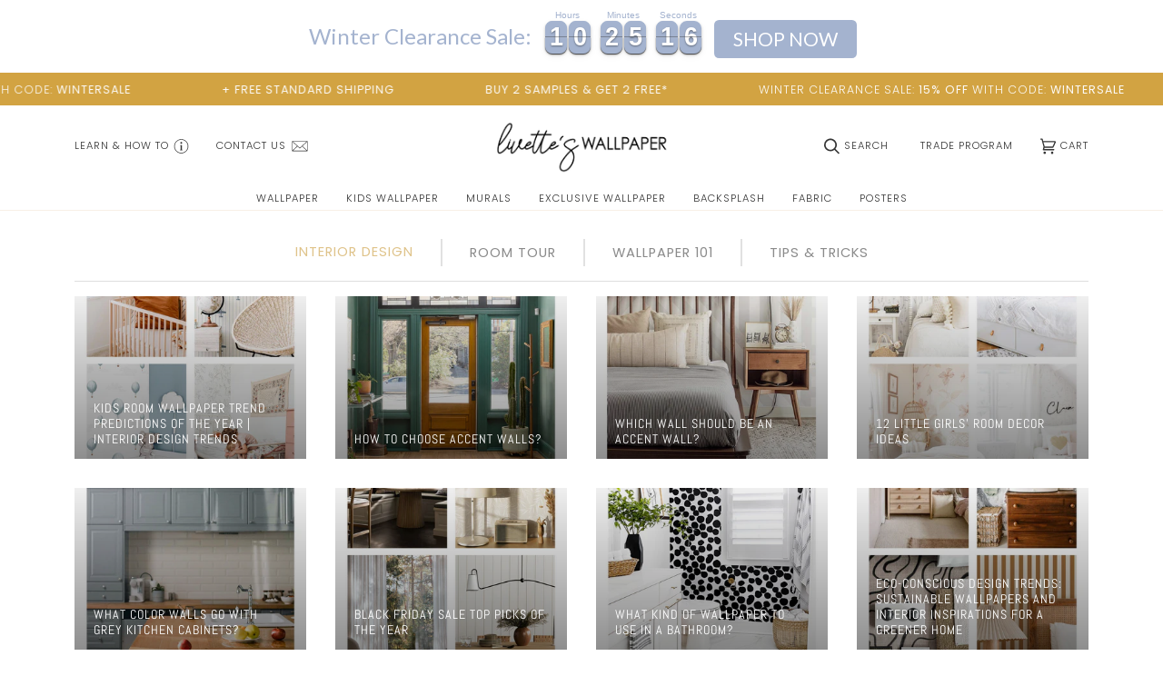

--- FILE ---
content_type: text/html; charset=utf-8
request_url: https://livetteswallpaper.com/blogs/interior-blog?page=5
body_size: 81429
content:




<!doctype html>
<html class="no-js" lang="en"><head>
  <!-- Elevate - 2026-01-29T15:17:41.299Z --><script>
      const environment = { rootUrl: '/', themeId: 151044391244, themeRole: 'main', activeCurrency: 'USD', template: { suffix: '', type: 'blog' }, isThemePreview: false };
      try { window.eab_data = { selectors: JSON.parse(`{}`) || {}, allTests: JSON.parse(`{"0434a4bf-fa39-48d2-8a2b-08e349f7b0a3":{"32294":{"variationName":"Control","trafficPercentage":50,"isDone":false,"isControl":true,"themeId":151044391244},"32295":{"variationName":"Variation 1","trafficPercentage":50,"isDone":false,"themeId":193332937036},"data":{"name":"Cart dropdown exclusion","isLive":true,"settings":{"afterDiscounts":true},"type":"THEME","filters":[],"isPersonalization":false}}}`) || {}, currencyFormat: "${{amount}} USD", environment: environment }; } catch(error) { console.log(error); window.eab_data = { selectors: {}, allTests: {}, currencyFormat: "${{amount}} USD", environment: environment }; }
    </script>
    <script data-cfasync='false' class='eab-redirect-script'>
!function(){function e(){var e=r("eabUserId");const t=J(),n=H();if(!e&&(t||n)){e=function(){try{if(window.crypto&&window.crypto.getRandomValues){const e=new Uint8Array(16);window.crypto.getRandomValues(e),e[6]=15&e[6]|64,e[8]=63&e[8]|128;const t=Array.from(e).map((e=>e.toString(16).padStart(2,"0")));return[t.slice(0,4).join(""),t.slice(4,6).join(""),t.slice(6,8).join(""),t.slice(8,10).join(""),t.slice(10,16).join("")].join("-")}}catch(e){console.log("Crypto UUID generation failed, falling back to Math.random()",e)}return"xxxxxxxx-xxxx-4xxx-yxxx-xxxxxxxxxxxx".replace(/[xy]/g,(function(e){const t=16*Math.random()|0;return("x"===e?t:3&t|8).toString(16)}))}();var a=new Date;a.setFullYear(a.getFullYear()+1);var i="; expires="+a.toUTCString();document.cookie="eabUserId="+e+i+"; path=/"}}function t(e,t){var r=new Date;r.setTime(r.getTime()+31536e6);var n="; expires="+r.toUTCString();document.cookie=e+"="+(t||"")+n+"; path=/"}function r(e){for(var t=e+"=",r=document.cookie.split(";"),n=0;n<r.length;n++){for(var a=r[n];" "==a.charAt(0);)a=a.substring(1,a.length);if(0==a.indexOf(t))return a.substring(t.length,a.length)}return null}function n(e){var t=r(e);if(t)try{return JSON.parse(t)}catch(e){return console.error("Error parsing JSON from cookie ",e),null}return{}}function a(e){return sessionStorage.getItem(e)}function i(e){var t={};return e.replace(/[?&]+([^=&]+)=([^&]*)/gi,(function(e,r,n){t[r]=n})),t}function o(e){if(!e||!e.trim())return"";const t=e.trim();try{const e=t.replace(/^https?:\/\//,""),r=`https://${e}`.replace(/\/+$/,""),n=new URL(r);return n.hostname.startsWith("www.")&&(n.hostname=n.hostname.substring(4)),n.toString().replace(/\/+$/,"")}catch(r){console.warn("URL parsing failed for:",e,r);return`https://${t.replace(/^https?:\/\//,"")}`.replace(/\/+$/,"")}}const s=window?.Shopify,c=window?.eab_data?.environment,l=s&&s?.routes?.root&&"/"!==s?.routes?.root?s?.routes?.root?.toLowerCase():"",d=c?.rootUrl&&"/"!==c.rootUrl?c.rootUrl.endsWith("/")?c.rootUrl.toLowerCase():(c.rootUrl+"/").toLowerCase():l;function u(){var e=window.location.pathname;d&&e.startsWith(d)&&(e=e.slice(d.length));const t=d.replace(/^\/|\/$/g,"");return t&&e.startsWith(`/${t}`)&&(e=e.slice(t.length+1)),"/"===e||"/index"===e||""===e?"index":/products\//.test(e)?"product":/collections\//.test(e)?"collection":/pages\//.test(e)?"page":e.endsWith("/cart")?"cart":e.endsWith("/search")?"search":"unknown"}localStorage.setItem("eabRootRoute",d||l);var f=window&&window.eab_data?window.eab_data.allTests:{};const p=window&&window.eab_data&&window.eab_data.selectors?window.eab_data.selectors.settings:{};var h=window.location.search,m=window.location.href,g=i(h);const w=g.abtid||sessionStorage.getItem("abtid");g.abtid&&sessionStorage.setItem("abtid",g.abtid);var b={};for(var v in f)if(f[v]){var y=f[v];"settings"!==v&&(v===w||v!==w&&y&&y.data&&y.data.isLive)&&(b[v]=y)}for(var U in b){var P=b[U];if(P.data&&"PRODUCT_GROUP"===P.data.type&&!P.data.isV2){var T={data:P.data},I={};for(var _ in P)if("data"!==_&&P[_]){var S=P[_],O=S.groupVariationId;I[O]||(I[O]={groupVariationId:O,variationName:S.variationName,trafficPercentage:S.trafficPercentage,isControl:S.isControl,isDone:S.isDone,products:[]}),I[O].products.push({id:S.id,variationId:_,handle:S.handle,groupId:S.groupId,link:S.link,productTitle:S.productTitle,price:S.price,productVariants:S.productVariants,prices:S.prices,originalProductHandle:S.originalProductHandle})}for(var R in I)I[R].products.forEach((e=>{e.variationId&&(T[e.variationId]=I[R])}));b[U]=T}}var k,C=n("ABTL")||{},L=((k=a("ABAV"))?JSON.parse(k):null)||{},E=a("eabReferrer"),x=a("eabEntry"),A=n("ABAU")||{};"string"==typeof E||sessionStorage.setItem("eabReferrer",document.referrer),null===x&&sessionStorage.setItem("eabEntry",m);var N=n("eabExcludedTests")||{},D=m.split("?")[0],j=i(m)||"";function $(e){var t,r=o(D),n=decodeURIComponent(r),a=C[e],i=b[e]?.[a]?.groupVariationId,s=b[e];const c=!s.data.isV2,l=window?.__st?.rid;for(var d in s)if(s[d]&&"data"!==d){var u=s[d];if(u.products&&Array.isArray(u.products))for(var f=0;f<u.products.length;f++){var p=u.products[f],h=p.link,m=p.handle,g=Number(p.id);if(h===n||n.endsWith(`products/${m}`)||g===l){t=p;break}}if(t)break}if(!t)return{};for(var w in s)if(s[w]&&"data"!==w){var v=s[w];if(v.products&&Array.isArray(v.products))for(var y=0;y<v.products.length;y++){var U=v.products[y];if(U.groupId===t.groupId&&v.groupVariationId===i)return{...U,variationId:c?U.variationId:w,groupVariationId:v.groupVariationId,variationName:v.variationName}}}return{}}function V(e){var r=C[e];const a=b[e].data.type;var i;b[e][r]||(r=function(e){for(var r=Object.keys(b[e]),n="0",a=0;a<r.length;a++){var i=r[a];if(b[e][i]&&"data"!==i&&!b[e][i].isDone){n=i,C[e]=n,t("ABTL",JSON.stringify(C)),L[e]=!1,A[e]=!1;break}}return n}(e)),"PRODUCT_GROUP"===a&&(i=$(e)),"PRODUCT_GROUP"!==a||b[e].data.isV2?A[e]||(A[e]=!0,t("ABAU",JSON.stringify(A))):(A[e]?A[e][i.variationId]||(A[e][i.variationId]=!0):A[e]={[i.variationId]:!0},t("ABAU",JSON.stringify(A)));var s=r,l=L[e];if("PRODUCT_GROUP"===a&&(s=i.variationId,l=L[i.variationId]),l||("PRODUCT_GROUP"===a?L[s]=!0:L[e]=!0,function(e,t){sessionStorage.setItem(e,JSON.stringify(t))}("ABAV",L)),"THEME"!==a){if("PRICE_PLUS"!==a&&"CONTENT"!==a&&"PRODUCT_TIME"!==a&&"PRODUCT_IMAGE"!==a&&"CHECKOUT"!==a&&"SHIPPING"!==a){var f=function(e,t){var r=b[e].data.type,n=b[e][t].isControl,a=m.split("?")[0],i=m.includes("?")?m.split("?")[1].split("&"):[],o=window.location.origin,s=d&&"/"!==d?d:"/";i=z(i,"abtr","true");var c,l=b[e][t];if("PRODUCT_GROUP"===r){c=o+s+"products/"+$(e).handle}else{if("PAGE"===r)return n||(i=z(i,"view",l.templateID)),a+"?"+i.join("&");{const e=o+s+"products/"+l.handle,t="SPLIT_URL"===r?l.splitUrlTestLinks?.[0]||l.link:l.templateID;c="PRODUCT"===r?e:t}}if("SPLIT_URL"===r){var u=new URL(c);if(u.search)i=function(e,t){const r={};return e.forEach((e=>{const[t,n]=e.split("=");r[t]=n})),t.forEach((e=>{const[t,n]=e.split("=");r[t]=n})),Object.entries(r).map((([e,t])=>`${e}=${t}`))}(i,u.search.substring(1).split("&"));if(!u.pathname.startsWith(s)){const e=u.pathname.startsWith("/")?u.pathname.substring(1):u.pathname,t=s.endsWith("/")?s.slice(0,-1):s;c=`${u.origin}${t}/${e}${u.hash}`}c=c.split("?")[0]}return c+(i.length?"?"+i.join("&"):"")}(e,r);!function(e,r,a){var i=u();const s=b[e].data;var c=s.type,l=o(m.split("?")[0]),d=o(a.split("?")[0]);const f=s?.settings?.checkVariant||!1;var p=g.view?g.view:"",h=b[e][r].templateID,w=l!==d,v=p!==h,y="PAGE"===c&&i===s.page,U="PRODUCT"===c||"SPLIT_URL"===c||"PRODUCT_GROUP"===c;U&&!f&&(a=function(e){try{const t=new URL(e);return t.searchParams.delete("variant"),t.toString()}catch(t){return console.error("Invalid URL provided:",t),e}}(a));"SPLIT_URL"===c&&(w=function({newUrl:e,testID:r,testVar:a}){try{const e=b[r].data,i=e?.redirectBehavior;if("redirectOnlyControlUrl"===i){if(b[r][a].isControl)return!1}if("redirectOnceControlUrlOnly"===i||"redirectOnce"===i){const e="eabRedirectedTests",o=n(e)||{};if(o[r])return!1;if(o[r]=!0,t(e,JSON.stringify(o)),"redirectOnceControlUrlOnly"===i){if(b[r][a].isControl)return!1}}const s=b[r][a];let c=[];if(s.splitUrlTestLinks&&s.splitUrlTestLinks.length>0?c=s.splitUrlTestLinks:s.link&&(c=[s.link]),c.length>0){const t=e?.settings?.checkVariant||!1,r=new URL(m),n=r.searchParams,a=o(r.origin+r.pathname);for(const e of c){const r=new URL(e),i=r.searchParams;if(a===o(r.origin+r.pathname)){let e=!0;for(const[r,a]of i.entries()){if("abtr"===r||"variant"===r&&!t)continue;if(n.get(r)!==a){e=!1;break}}if(e)return!1}}return!0}return!1}catch(t){return console.error("Error comparing split URLs:",t),o(m.split("?")[0])!==o(e.split("?")[0])}}({newUrl:a,testID:e,testVar:r}));(U&&w||y&&v)&&(window.location.href=a)}(e,r,f)}}else!function(e,r){var a=b[e][r],i=a.themeId,o=c?.themeId||window?.Shopify?.theme?.id;if(!i)return;const s=function(e){const t=n("eabThemeTests")||{};return Object.prototype.hasOwnProperty.call(t,e)}(e);s||function(e){const r=n("eabThemeTests")||{};r[e]=Date.now(),t("eabThemeTests",JSON.stringify(r))}(e);if(o===i)return;const l=new URL(window.location.toString());a.isControl?(l.searchParams.set("preview_theme_id",""),l.searchParams.set("_eab","1"),l.searchParams.delete("view"),l.searchParams.delete("_ab"),l.searchParams.delete("_fd"),l.searchParams.delete("_sc")):(l.searchParams.set("preview_theme_id",i.toString()),l.searchParams.set("_ab","0"),l.searchParams.set("_fd","0"),l.searchParams.set("_sc","1"),l.searchParams.delete("view"));t("eabThemeTest",e),window.location.assign(l.toString())}(e,r)}function G(e,t){for(var r=0;r<e.length;r++)if(t(e[r]))return r;return e.length-1}function J(){const e=navigator.userAgent||navigator.vendor||window.opera;return/((?:fban\/fbios|fb_iab\/fb4a)(?!.+fbav)|;fbav\/([\w\.]+);)/i.test(e)}function H(){const e=navigator.userAgent||navigator.vendor||window.opera;return/(instagram)[\/ ]([-\w\.]+)/i.test(e)}function M(){const e=a("eabEntry")||window.location.href;let t;try{t=new URLSearchParams(new URL(e).search)}catch{t=new URLSearchParams}const r=a("eabReferrer"),n=("string"==typeof r?r:document.referrer||"").toLowerCase(),i=n?new URL(n).hostname.replace("www.",""):"",o=new URL(window.location.href).hostname,s=J(),c=H(),l=function(){const e=navigator.userAgent||navigator.vendor||window.opera;return/musical_ly/i.test(e)}(),d=function(){const e=navigator.userAgent||navigator.vendor||window.opera;return/(pinterest)[\/ ]([-\w\.]+)/i.test(e)}();return s||["facebook.com","fb.com","fb.me","m.facebook.com","l.facebook.com","lm.facebook.com"].includes(i)?"facebook":c||i.includes("instagram")?"instagram":l||["tiktok.com","pangleglobal.com","ads.tiktok.com"].includes(i)?"tiktok":"pinterest"===t.get("utm_source")?.toLowerCase()||"pinterest_ads"===t.get("utm_source")?.toLowerCase()||d||i.includes("pinterest")||"pin.it"===i||t.has("epik")?"pinterest":t.has("gclid")||i.includes("google")?"google":n&&o!==i?"other":"direct"}function B(e){const t=a("eabEntry")||window.location.href;if(t)try{return new URLSearchParams(new URL(t).search).get(e)}catch{return null}return null}function W(e){const{type:t,operator:n,values:i,parameter:o}=e;let s;switch(t){case"country":s=r("localization");break;case"device":s=function(){const e=navigator.userAgent||navigator.vendor||window.opera||"",t=e.toLowerCase();return/windows nt.*tablet pc|pixelbook/i.test(e)||/(?:macintosh|windows nt|win(?:95|98)|linux x86_64)/i.test(e)&&!/android|mobile|tablet|ipad|iphone|ipod/i.test(t)?"desktop":/ipad|playbook|tablet|kindle|nexus (7|10)|xoom|sm-t\d+|galaxy tab|tb-\d+|tb\d+[a-z]+|lenovo.*tb|dtab|ideatab|mediapad|matepad|honor.*pad|pad\s+\d+|mi\s+pad|redmi.*pad|xiaomi.*pad|oppo.*pad|oneplus.*pad|opd\d+|tcl.*tab|9\d{3}[a-z]|kobo|archos.*5(?!\d)|ereader|droipad/i.test(e)||/android(?!.*mobile)/i.test(t)&&!/dalvik.*miui|pocophone|mi\s+mix|edge\s+\d+|sm-g9\d+|pixel\s+\d|pixel\s+fold|advan\s+\d{4}/i.test(e)?"tablet":/android.+mobile|iphone|ipod|windows phone|blackberry|mobile|phone|kaios/i.test(t)||/^mobile;/i.test(e)||/dalvik.*miui|pocophone|mi\s+mix|pixel\s+\d|pixel\s+fold/i.test(e)?"mobile":"desktop"}();break;case"source":s=M();break;case"utm":s=B(o);break;case"visitor":s="true"===sessionStorage.getItem("eabIsFirstVisit")?"first_time":"repeat";break;case"utm_source":case"utm_medium":case"utm_campaign":case"utm_content":s=B(t);break;case"url_string":s=window.location.href;break;case"referring_domain":try{const e=a("eabReferrer"),t="string"==typeof e?e:document.referrer||"";if(t){s=new URL(t).hostname.replace("www.","")}else s="direct"}catch(e){console.error("Error parsing referrer:",e),s="unknown"}break;case"entry_page":s=a("eabEntry");break;case"page":case"redirectUrls":s=window.location.pathname;break;default:return!1}switch(n){case"equals":return i===s;case"includes":return Array.isArray(i)&&i.includes(s);case"not_equals":return i!==s;case"not_includes":return Array.isArray(i)&&!i?.includes(s);case"contains":return!!s&&s.includes(i);case"not_contains":return!s||!s.includes(i);case"startsWith":return!!s&&s.startsWith(i);case"ends_with":return!!s&&s.endsWith(i);default:return!1}}function q(e){return e.some((e=>e.type?"AND"===e.type?e.conditions.every(W):"OR"===e.type&&e.conditions.some(W):e.conditions.every(W)))}g.eabUserPreview&&t("eabUserPreview","true");var F=function(e){try{var a={};for(var i in C)C[i]&&(a[i]=C[i]);let w=((e,t)=>{let r=!1,n=!1;e.forEach((e=>{const t=b[e];t&&("number"==typeof t.data?.testTrafficPercentage?r=!0:n=!0)}));const a=[],i=[],o=[];let s=0;if(t.forEach((e=>{const t=b[e],r=t.data?.testTrafficPercentage;"number"==typeof r?(a.push(e),s+=r,i.push(s)):o.push(e)})),r)return[];if(n)return o;const c=s,l=Math.max(0,100-c);s+=l,i.push(s);const d=Math.random()*s;var u=G(i,(function(e){return d<e}));return u!==i.length-1&&a[u]?[a[u]]:o})(Object.keys(a),e);for(var o=0;o<w.length;o++){var s=w[o],c=b[s];const e=c.data?.filters||[];if(e?.length>0){if(!q(e))continue}if("SHIPPING"===c.data.type){const e=c.data.shippingZones,t=e.countriesToInclude||[],n=e.countriesToExclude||[],a=r("localization")||localStorage.getItem("eabCountryCode");let i=!1;if(i=t.length>0?t.includes(a)&&!n.includes(a):!n.includes(a),!i)continue}var l=Object.keys(c).filter((function(e){return"data"!==e&&!c[e].isDone}));if("PRODUCT_GROUP"===s.type){let e={};l=l.filter((function(t){const r=c[t].groupVariationId;return!e[r]&&(e[r]=!0,!0)}))}if(l.length)if(c.data.isPersonalization){var d=l.find((function(e){return!c[e].isControl}));d&&(a[s]=d)}else{var u=!0;for(let e=0;e<l.length;e++)if("number"!=typeof c[l[e]].trafficPercentage){u=!1;break}var f=[],p=0;if(u)for(let e=0;e<l.length;e++){p+=c[l[e]].trafficPercentage,f.push(p)}else{var h=100/l.length;for(let e=0;e<l.length;e++)p+=h,f.push(p)}var m=Math.random()*p,g=l[G(f,(function(e){return m<e}))];a[s]=g}}t("ABTL",JSON.stringify(a)),C=n("ABTL")||{}}catch(e){console.error("Error in handleDecideTests",e)}};function z(e,t,r){let n=!1;const a=encodeURIComponent(r);return e=e.map((e=>{const[r]=e.split("=");return r===t?(n=!0,`${t}=${a}`):e})),n||e.push(`${t}=${a}`),e}function K(){(g.eabUserId&&t("eabUserId",g.eabUserId),g.eab_tests)&&(decodeURIComponent(g.eab_tests).split("~").forEach((function(e){!function(e){var t=e.split("_"),r=t[0],n=t[1],a="1"===t[2];for(var i in f)if(f[i]&&i.slice(-5)===r){C[i]=n,a&&(A[i]=!0);break}}(e)})),t("ABTL",JSON.stringify(C)),t("ABAU",JSON.stringify(A)))}function X(e){for(var t=e.split("?")[0];"/"===t.charAt(t.length-1);)t=t.slice(0,-1);var r=t.split("/");return r[r.length-1]}function Y(){var e=o(D),t=d?e.replace(d,"/"):e;const r=window?.__st?.rid;for(var n in b)if(b[n]&&C[n]){var a=b[n],i=a.data.type;if("PRODUCT_IMAGE"!==i&&"PRODUCT_TIME"!==i&&"CONTENT"!==i&&"SHIPPING"!==i&&"PRICE_PLUS"!==i&&"CHECKOUT"!==i){if("PAGE"===i){if(u()!==a.data.page)continue;if(a.data.testProducts){var s=X(e),l=decodeURIComponent(s),f=r?.toString();if(Array.isArray(a.data.testProducts)&&a.data.testProducts.includes(l)||Array.isArray(a.data.productIds)&&a.data.productIds.includes(f))return n}else if(a.data.collections){const t=X(e);if(a.data.collections.includes(t))return n}else{if(!a.data.testPages)return n;{const t=X(e),r=decodeURIComponent(t);if(Array.isArray(a.data.testPages)&&a.data.testPages.includes(r))return n}}}if("PRODUCT"===i||"PRODUCT_GROUP"===i){if(a.data?.filters?.length>0){if(a.data.filters.some((e=>e?.conditions?.some((e=>"redirectUrls"===e.type))))){if(q(a.data.filters))return n;continue}}if("PRODUCT_GROUP"===i){const e=$(n);if(e&&e.variationId)return n}else{const t=decodeURIComponent(e);for(var p in a){if(!a[p]||"data"===p)continue;if(a[p].link===t)return n;const e=a[p].handle;if(t.endsWith(`products/${e}`))return n;if(Number(a[p].id)===r)return n}}}if("SPLIT_URL"===i){const r="redirectOnlyControlUrl"===a.data?.redirectBehavior,i="redirectOnceControlUrlOnly"===a.data?.redirectBehavior,s=a.data?.settings?.checkVariant||!1;for(let c in a){if(!a[c]||"data"===c)continue;if((r||i)&&!a[c].isControl)continue;let l=[];a[c].splitUrlTestLinks&&a[c].splitUrlTestLinks.length>0?l=a[c].splitUrlTestLinks:a[c].link&&(l=[a[c].link]);for(let r of l){let a=o(r);if(a.includes("?")){const[r,i]=a.split("?");let o;o=d?t.split("?")[0]:e.split("?")[0];const c=new URL(m).searchParams,l=r===o;let u=!0;const f=new URLSearchParams(`?${i}`);for(const[e,t]of f.entries()){if("variant"===e&&!s)continue;if("abtr"===e)continue;const r=c.get(e);if(""===t&&""===r)continue;const n=decodeURIComponent(t||"");if(decodeURIComponent(r||"")!==n){u=!1;break}}if(l&&u)return n}else if(d){if(a===t)return n}else if(a===e)return n}}}if("THEME"===i){const e=ce(),t=c?.themeId||window?.Shopify?.theme?.id;for(const r in a){if(!a[r]||"data"===r)continue;const i=a[r].themeId;if(i===t)return n;if(e===i)return n}}}}return null}function Z(e,t){if(t.startsWith("*")&&t.endsWith("*")){const r=t.slice(1,-1);return e.includes(r)}if(t.startsWith("*")){const r=t.slice(1);return e.endsWith(r)}return t===e||"*"===t}function Q(){const e=J(),t=H();("fbclid"in g||e||t)&&function(){var e=n("ABTL"),t=r("eabUserId"),a=Object.keys(e).map((function(t){var r=t.length>=5?t.slice(-5):t,n=A[t]?"1":"0";return r+"_"+e[t]+"_"+n})).join("~"),i=new URL(m),o=new URLSearchParams(i.search);o.set("eab_tests",a),t&&o.set("eabUserId",t),i.search=o.toString(),window.history.replaceState({},"",i.toString())}()}function ee(){if(p?.disableNoteAttributes)return void function(){var e=new XMLHttpRequest;e.open("GET","/cart.js"),e.setRequestHeader("Content-Type","application/json"),e.onreadystatechange=function(){if(4===e.readyState&&200===e.status){const t=JSON.parse(e.responseText).attributes||{};(t._eabTestsList||t._eabUserId||t._eabList||t._eabPreviewTest)&&function(){var e=new XMLHttpRequest;e.open("POST","/cart/update.js"),e.setRequestHeader("Content-Type","application/json"),e.onreadystatechange=function(){4===e.readyState&&200===e.status?console.log("Successfully cleaned up note attributes"):4===e.readyState&&200!==e.status&&console.log("Error cleaning up note attributes")};const t={_eabTestsList:null,_eabUserId:null,_eabList:null,_eabPreviewTest:null};e.send(JSON.stringify({attributes:t}))}()}},e.send()}();var e=new XMLHttpRequest;e.open("POST","/cart/update.js"),e.setRequestHeader("Content-Type","application/json"),e.onreadystatechange=function(){4===e.readyState&&200===e.status?console.log("success"):4===e.readyState&&200!==e.status&&console.log("Error getting cart data")};var t={};for(var n in b)A[n]&&(t[n]=C[n]);var a=r("eabUserId"),i="true"===r("eabUserPreview");let o={_eabTestsList:JSON.stringify(t),_eabUserId:a,_eabList:JSON.stringify(C),_eabPreviewTest:i&&w?w:null};e.send(JSON.stringify({attributes:o}))}function te(e,t){const r=document.createElement("input");return r.type="hidden",r.name=e,r.value=t,r}function re(){if("true"===r("eabUserPreview"))return!1;if(!(window.location.search.includes("preview_theme_id")||window.location.hostname.includes("shopifypreview.com")||c&&"main"!==c.themeRole||window?.Shopify&&window?.Shopify?.theme&&"main"!==window?.Shopify?.theme?.role))return!1;const e=ce(),t=C&&Object.keys(C).some((t=>{const r=f[t],n=C[t];return"THEME"===r?.data?.type&&r?.data?.isLive&&r[n]?.themeId===e}));if(t)return se(),!1;{const e=n("eabThemeTests")||{},t=Object.keys(e).some((e=>C&&Object.prototype.hasOwnProperty.call(C,e)));return!!t&&(function(){const e=new URL(window.location.toString());e.searchParams.set("preview_theme_id",""),e.searchParams.set("_eab","1"),window.location.replace(e.toString())}(),!0)}}var ne=-1!==window.location.hostname.indexOf("shopifypreview.com");const ae=(navigator.userAgent||"").toLowerCase(),ie=["googlebot","adsbot","headlesschrome","bingbot","storebot","facebookexternalhit","sebot-wa","amazonproductbot","claudebot","yandexbot","applebot","searchbot","inspectiontool","crawler"].some((e=>ae.includes(e)));var oe="true"===g.elevate_preview;function se(){const e=Object.entries(C).some((([e,t])=>{const r=f[e];return r&&r.data&&"THEME"===r.data.type&&!r[t]?.isControl}));e&&function(e,t=1e4){return new Promise(((r,n)=>{const a=document.querySelector(e);if(a)return void r(a);const i=new MutationObserver((()=>{const t=document.querySelector(e);if(t)return i.disconnect(),void r(t)}));i.observe(document.documentElement,{childList:!0,subtree:!0}),setTimeout((()=>{i.disconnect(),n(new Error(`Element with selector "${e}" not found within ${t}ms`))}),t)}))}("#PBarNextFrameWrapper",1e4).then((e=>e.remove())).catch((e=>console.error(e)))}function ce(){const e=new URLSearchParams(window.location.search).get("preview_theme_id");return e?parseInt(e):c?.themeId||window?.Shopify?.theme?.id||null}ne||oe||ie||(se(),function(){try{if(re())return;if(e(),localStorage.getItem("eabFirstTimeVisit")||(sessionStorage.setItem("eabIsFirstVisit","true"),localStorage.setItem("eabFirstTimeVisit",(new Date).valueOf().toString())),b&&0===Object.keys(b).length)return;!function(){try{if(g&&(g.eab_tests||g.eabUserId)&&K(),g&&g.gclid){var e=Y();if(!e)return;var r="PRODUCT"===b[e].data.type||"PRODUCT_GROUP"===b[e].data.type||"PRICE_PLUS"===b[e].data.type;const n=p?.excludeGoogleTraffic??!0;e&&!A[e]&&r&&n&&(N[e]=!0,t("eabExcludedTests",JSON.stringify(N)))}}catch(e){console.log("Err url params",e)}}();var a=function(){var e=[];for(var t in b)C&&C[t]||N[t]||e.push(t);return e}();a.length>0&&F(a);var i=Y();i&&!("abtr"in j)&&!0!==N[i]&&V(i),Q(),function(){try{if(!p?.trackRT)return;const e=n("ABRT")||{};let r=!1;const a={};for(const e in b)if(b[e]){a[e]={name:b[e].data?.name||"Unknown Test",variants:{}};for(const t in b[e]){if("data"===t||!b[e][t])continue;const r=b[e][t].variationName||`Variation ${t}`;a[e].variants[t]=r}}r=JSON.stringify(e)!==JSON.stringify(a),r&&t("ABRT",JSON.stringify(a))}catch(e){console.error("Error in trackRunningTests:",e)}}(),window.addEventListener("load",(function(){!function(){const e=Object.keys(b).filter((e=>"SHIPPING"===b[e].data.type));if(0===e?.length||!e)return;const t=document.querySelectorAll('form[action$="/cart/add"]'),n=r("eabUserId");let a=[];for(let t=0;t<e.length;t++){const r=e[t];let n;if(C[r])n=C[r],a.push(n);else{let e=null;for(let t in b[r])if("data"!==t&&b[r][t].isControl){e=t;break}e&&a.push(e)}}const i=a.join(",");t.forEach((t=>{t.querySelector('input[name="properties[_eabVisitorId]"]')||t.appendChild(te("properties[_eabVisitorId]",n));let r=t.querySelector('input[name="properties[_eabShippingTests]"]');e.length>0?r?r.value=i:t.appendChild(te("properties[_eabShippingTests]",i)):r&&t.removeChild(r)})),fetch("/cart.js").then((e=>e.json())).then((async t=>{for(let r=0;r<t.items.length;r++){const a=t.items[r],o=a.key;let s=!1,c={...a.properties};if(e.length>0&&(c._eabVisitorId&&c._eabVisitorId===n||(c._eabVisitorId=n,s=!0)),e.length>0)if(c._eabShippingTests){let t=c._eabShippingTests.split(","),r=t.some((t=>!e.includes(t)))||e.some((e=>!t.includes(e)));r&&(c._eabShippingTests=i,s=!0)}else c._eabShippingTests=i,s=!0;else c._eabShippingTests&&(delete c._eabShippingTests,s=!0);if(s){const e={id:o,properties:c,quantity:a.quantity};await fetch("/cart/change.js",{method:"POST",headers:{"Content-Type":"application/json"},body:JSON.stringify(e)}).then((e=>{if(!e.ok)throw new Error(`Failed to update item on line ${o}`);return e.json()})).then((e=>{console.log(`Successfully updated item on line ${o}`)})).catch((e=>{console.error("Error updating cart item:",e)}))}}})).catch((e=>{console.error("Error fetching cart:",e)}))}()})),function(){let e=!1;for(const t in b){if(!C[t]||N[t]||A[t])continue;const r=b[t].data.type;if("PRODUCT_IMAGE"===r||"PRODUCT_TIME"===r||"CONTENT"===r||"PRICE_PLUS"===r||"CHECKOUT"===r||"CUSTOM_CODE"===r||"SHIPPING"===r){if("PRICE_PLUS"===r){const e=c?.activeCurrency||window?.Shopify?.currency?.active;if(!(b[t].data.currencies||[]).includes(e))continue}if("CONTENT"===r||"CUSTOM_CODE"===r){const e=b[t].data.pathnames||[],r=window.location.pathname;if(!e.length)continue;const n=b[t].data.excludePathnames||[];if(n.length&&n.some((e=>Z(r,e))))continue;if(!e.some((e=>Z(r,e))))continue}A[t]=!0,e=!0}}e&&t("ABAU",JSON.stringify(A))}(),ee(),o=window?.__st?.rid,o?localStorage.setItem("eabProductPageId",o):localStorage.removeItem("eabProductPageId")}catch(e){console.error("eabos",e)}var o}()),window.addEventListener("load",(function(){if(function(e,t){let r=new URL(window.location.href),n=e[`${r.pathname}::${r.searchParams.get("view")||""}`];n&&t(r.toString(),n)}(function(){const e={},t=window.location.origin,r=window?.eab_data?.allTests||{};return Object.keys(r).forEach((n=>{if("settings"===n)return;const a=r[n],{isLive:i,type:o,page:s}=a.data;i&&Object.keys(a).forEach((r=>{if("data"===r)return;let i=[];if(a[r].splitUrlTestLinks?.length>0?i=a[r].splitUrlTestLinks:a[r].link&&(i=[a[r].link]),"PAGE"===o&&0===i.length){let e;switch(s){case"index":e=`${t}/`;break;case"collection":e=`${t}/collections/all`;break;case"product":e=`${t}/products`;break;case"page":e=`${t}/pages`;break;default:e=t}a[r].templateID&&(e+="?view="+a[r].templateID),i=[e]}i.forEach((t=>{if(!t)return;let a=new URL(t),i=a.pathname,o=a.searchParams.get("view")||"";e[`${i}::${o}`]={testId:n,variantId:r,pathname:i,view:o,url:t}}))}))})),e}(),((e,t)=>{var n;n=()=>function(e,t){let n={url:e,...t,country:r("localization")||null};fetch("/apps/elevateab/handle404",{method:"POST",body:JSON.stringify(n)})}(e,t),fetch(e,{method:"HEAD",headers:{"Cache-Control":"no-cache, no-store, must-revalidate",Pragma:"no-cache",Expires:"0"}}).then((e=>{404===e.status&&n()}))})),"true"===r("eabUserPreview")&&w){var e=document.createElement("script");e.src="https://ds0wlyksfn0sb.cloudfront.net/preview_bar.js",e.async=!0,document.head.appendChild(e)}}))}();
</script>

    

 
<meta name="p:domain_verify" content="5c3e418f7f9c104f4b795f685e96e059">
    <!-- Google Tag Manager -->
    <script>
      (function (w, d, s, l, i) {
        w[l] = w[l] || [];
        w[l].push({ 'gtm.start': new Date().getTime(), event: 'gtm.js' });
        var f = d.getElementsByTagName(s)[0],
          j = d.createElement(s),
          dl = l != 'dataLayer' ? '&l=' + l : '';
        j.async = true;
        j.src = 'https://www.googletagmanager.com/gtm.js?id=' + i + dl;
        f.parentNode.insertBefore(j, f);
      })(window, document, 'script', 'dataLayer', 'GTM-K9FSQM2');
    </script>

    <!-- Google tag (gtag.js) -->
    <script async src="https://www.googletagmanager.com/gtag/js?id=GT-KT9V96K"></script>
    <script>
      window.dataLayer = window.dataLayer || [];
      function gtag() {
        dataLayer.push(arguments);
      }
      gtag('js', new Date());

      gtag('config', 'GT-KT9V96K');
    </script>
    <!-- End Google Tag Manager -->
    <meta charset="utf-8">
    <meta http-equiv="X-UA-Compatible" content="IE=edge,chrome=1">
    <meta name="viewport" content="width=device-width,initial-scale=1">
    <meta name="theme-color" content="#747472">
    
      <link rel="canonical" href="https://livetteswallpaper.com/blogs/interior-blog?page=5">
    

    <!-- ======================= Pipeline Theme V6.1.3 ========================= -->

    <link rel="preconnect" href="https://cdn.shopify.com" crossorigin>
    <link rel="preconnect" href="https://fonts.shopify.com" crossorigin>
    <link rel="preconnect" href="https://monorail-edge.shopifysvc.com" crossorigin>

    <link rel="preload" href="//livetteswallpaper.com/cdn/shop/t/61/assets/lazysizes.js?v=111431644619468174291689684155" as="script">
    <link rel="preload" href="//livetteswallpaper.com/cdn/shop/t/61/assets/vendor.js?v=159073106423563084681689684155" as="script">
    <link rel="preload" href="//livetteswallpaper.com/cdn/shop/t/61/assets/theme.js?v=80382200752455649821769009326" as="script">
    <link rel="preload" href="//livetteswallpaper.com/cdn/shop/t/61/assets/theme.css?v=131219962531384308651743073848" as="style">

    
<link rel="shortcut icon" href="//livetteswallpaper.com/cdn/shop/files/Livettes_logo_resized_2410b287-c4d6-4330-8f2f-57e7c0d4d394_32x32.png?v=1649076263" type="image/png"><!-- Title and description ================================================ -->
    
    <title>
      

    Blog about beautiful interior design and decor | Livettes
&ndash; Page 5
| Livettes Wallpaper
    </title>
        <meta name="description" content="Frequent blog posts of what we think is tasteful interior design and decor. Beautiful wallpaper projects included!">
      
    <!-- /snippets/social-meta-tags.liquid --><meta property="og:site_name" content="Livettes Wallpaper">
<meta property="og:url" content="https://livetteswallpaper.com/blogs/interior-blog?page=5">
<meta property="og:title" content="Blog about beautiful interior design and decor | Livettes">
<meta property="og:type" content="website">
<meta property="og:description" content="Frequent blog posts of what we think is tasteful interior design and decor. Beautiful wallpaper projects included!">


<meta name="twitter:site" content="@https://x.com/LivettesW">
<meta name="twitter:card" content="summary_large_image">
<meta name="twitter:title" content="Blog about beautiful interior design and decor | Livettes">
<meta name="twitter:description" content="Frequent blog posts of what we think is tasteful interior design and decor. Beautiful wallpaper projects included!">
<!-- CSS ================================================================== -->

    <link href="//livetteswallpaper.com/cdn/shop/t/61/assets/font-settings.css?v=36731141255661414431762017703" rel="stylesheet" type="text/css" media="all" />

    
<style data-shopify>

:root {
/* ================ Product video ================ */

---color_video_bg: #f2f2f2;


/* ================ Color Variables ================ */

/* === Backgrounds ===*/
---color-bg: #ffffff;
---color-bg-accent: #fcfaf7;

/* === Text colors ===*/
---color-text-dark: #382e2e;
---color-text: #595959;
---color-text-light: #8b8b8b;

/* === Bright color ===*/
---color-primary: #d2a342;
---color-primary-hover: #b07e17;
---color-primary-fade: rgba(210, 163, 66, 0.05);
---color-primary-fade-hover: rgba(210, 163, 66, 0.1);---color-primary-opposite: #ffffff;

/* === Secondary/link Color ===*/
---color-secondary: #747472;
---color-secondary-hover: #595941;
---color-secondary-fade: rgba(116, 116, 114, 0.05);
---color-secondary-fade-hover: rgba(116, 116, 114, 0.1);---color-secondary-opposite: #ffffff;

/* === Shades of grey ===*/
---color-a5:  rgba(89, 89, 89, 0.05);
---color-a10: rgba(89, 89, 89, 0.1);
---color-a20: rgba(89, 89, 89, 0.2);
---color-a35: rgba(89, 89, 89, 0.35);
---color-a50: rgba(89, 89, 89, 0.5);
---color-a80: rgba(89, 89, 89, 0.8);
---color-a90: rgba(89, 89, 89, 0.9);
---color-a95: rgba(89, 89, 89, 0.95);


/* ================ Inverted Color Variables ================ */

---inverse-bg: #333333;
---inverse-bg-accent: #191008;

/* === Text colors ===*/
---inverse-text-dark: #ffffff;
---inverse-text: #FFFFFF;
---inverse-text-light: #c2c2c2;

/* === Bright color ===*/
---inverse-primary: #ffe5da;
---inverse-primary-hover: #ffaf8e;
---inverse-primary-fade: rgba(255, 229, 218, 0.05);
---inverse-primary-fade-hover: rgba(255, 229, 218, 0.1);---inverse-primary-opposite: #000000;


/* === Second Color ===*/
---inverse-secondary: #dff3fd;
---inverse-secondary-hover: #91dbff;
---inverse-secondary-fade: rgba(223, 243, 253, 0.05);
---inverse-secondary-fade-hover: rgba(223, 243, 253, 0.1);---inverse-secondary-opposite: #000000;


/* === Shades of grey ===*/
---inverse-a5:  rgba(255, 255, 255, 0.05);
---inverse-a10: rgba(255, 255, 255, 0.1);
---inverse-a20: rgba(255, 255, 255, 0.2);
---inverse-a35: rgba(255, 255, 255, 0.3);
---inverse-a80: rgba(255, 255, 255, 0.8);
---inverse-a90: rgba(255, 255, 255, 0.9);
---inverse-a95: rgba(255, 255, 255, 0.95);


/* === Account Bar ===*/
---color-announcement-bg: #d2a342;
---color-announcement-text: #fcfaf7;

/* === Nav and dropdown link background ===*/
---color-nav: #ffffff;
---color-nav-text: #353535;
---color-nav-border: #f8f0e7;
---color-nav-a10: rgba(53, 53, 53, 0.1);
---color-nav-a50: rgba(53, 53, 53, 0.5);

/* === Site Footer ===*/
---color-footer-bg: #ffffff;
---color-footer-text: #656565;
---color-footer-a5: rgba(101, 101, 101, 0.05);
---color-footer-a15: rgba(101, 101, 101, 0.15);
---color-footer-a90: rgba(101, 101, 101, 0.9);

/* === Products ===*/
---product-grid-aspect-ratio: 100%;

/* === Product badges ===*/
---color-badge: #ffffff;
---color-badge-text: #656565;

/* === disabled form colors ===*/
---color-disabled-bg: #eeeeee;
---color-disabled-text: #c5c5c5;

---inverse-disabled-bg: #474747;
---inverse-disabled-text: #7a7a7a;

/* === Button Radius === */
---button-radius: 0px;


/* ================ Typography ================ */

---font-stack-body: Abel, sans-serif;
---font-style-body: normal;
---font-weight-body: 400;
---font-weight-body-bold: 700;
---font-adjust-body: 0.9;

---font-stack-heading: Abel, sans-serif;
---font-style-heading: normal;
---font-weight-heading: 400;
---font-weight-heading-bold: 700;
---font-adjust-heading: 0.85;

  ---font-heading-space: initial;
  ---font-heading-caps: initial;


---font-stack-accent: Poppins, sans-serif;
---font-style-accent: normal;
---font-weight-accent: 300;
---font-weight-accent-bold: 400;
---font-adjust-accent: 0.95;

---ico-select: url('//livetteswallpaper.com/cdn/shop/t/61/assets/ico-select.svg?v=158382009881896255671689684155');

---url-zoom: url('//livetteswallpaper.com/cdn/shop/t/61/assets/cursor-zoom.svg?v=147800611261692318211742109560');
---url-zoom-2x: url('//livetteswallpaper.com/cdn/shop/t/61/assets/cursor-zoom-2x.svg?v=116337551971329823791742109560');



}

</style>

    <link href="//livetteswallpaper.com/cdn/shop/t/61/assets/theme.css?v=131219962531384308651743073848" rel="stylesheet" type="text/css" media="all" />

    <script>
    document.documentElement.className = document.documentElement.className.replace('no-js', 'js');
    let root = '/';
    if (root[root.length - 1] !== '/') {
      root = `${root}/`;
    }
    var theme = {
      routes: {
        root_url: root,
        cart: '/cart',
        cart_add_url: '/cart/add',
        product_recommendations_url: '/recommendations/products'
      },
      assets: {
        photoswipe: '//livetteswallpaper.com/cdn/shop/t/61/assets/photoswipe.js?v=92904272307011895101689684155',
        smoothscroll: '//livetteswallpaper.com/cdn/shop/t/61/assets/smoothscroll.js?v=37906625415260927261689684155',
        swatches: '//livetteswallpaper.com/cdn/shop/t/61/assets/swatches.json?v=93619043093241983191689684155',
        noImage: '//livetteswallpaper.com/cdn/shopifycloud/storefront/assets/no-image-2048-a2addb12.gif',
        base: '//livetteswallpaper.com/cdn/shop/t/61/assets/'
      },
      strings: {
        swatchesKey: "Color, Colour",     
        addToCart: "Add to Cart",
        estimateShipping: "Estimate shipping",
        noShippingAvailable: "We do not ship to this destination.",
        free: "Free",
        from: "From",
        preOrder: "Pre-order",
        soldOut: "Sold Out",
        sale: "Sale",
        subscription: "Subscription",
        unavailable: "Unavailable",
        unitPrice: "Unit price",
        unitPriceSeparator: "per",        
        stockout: "All available stock is in cart",
        products: "Products",
        pages: "Pages",
        collections: "Collections",
        resultsFor: "Results for",
        noResultsFor: "No results for",
        articles: "Articles"
      },
      settings: {
        badge_sale_type: "dollar",
        search_products: true,
        search_collections: true,
        search_pages: true,
        search_articles: true,
        animate_hover: true,
        animate_scroll: true
      },
      info: {
        name: 'pipeline'
      },
      moneyFormat: "${{amount}} USD",
      version: '6.1.3'
    }
    let windowInnerHeight = window.innerHeight;
    document.documentElement.style.setProperty('--full-screen', `${windowInnerHeight}px`);
    document.documentElement.style.setProperty('--three-quarters', `${windowInnerHeight * 0.75}px`);
    document.documentElement.style.setProperty('--two-thirds', `${windowInnerHeight * 0.66}px`);
    document.documentElement.style.setProperty('--one-half', `${windowInnerHeight * 0.5}px`);
    document.documentElement.style.setProperty('--one-third', `${windowInnerHeight * 0.33}px`);
    document.documentElement.style.setProperty('--one-fifth', `${windowInnerHeight * 0.2}px`);

    window.lazySizesConfig = window.lazySizesConfig || {};
    window.lazySizesConfig.loadHidden = false;
    </script><!-- Theme Javascript ============================================================== -->
    <script src="//livetteswallpaper.com/cdn/shop/t/61/assets/lazysizes.js?v=111431644619468174291689684155" async="async"></script>
    <script src="//livetteswallpaper.com/cdn/shop/t/61/assets/vendor.js?v=159073106423563084681689684155" defer="defer"></script>
    <script src="//livetteswallpaper.com/cdn/shop/t/61/assets/theme.js?v=80382200752455649821769009326" defer="defer"></script>
    <style>
      .rap__med__instaoverlay { display: none; }
    </style>

    <script>
      (function () {
        function onPageShowEvents() {
          if ('requestIdleCallback' in window) {
            requestIdleCallback(initCartEvent);
          } else {
            initCartEvent();
          }
          function initCartEvent() {
            document.documentElement.dispatchEvent(
              new CustomEvent('theme:cart:init', {
                bubbles: true,
              })
            );
          }
        }
        window.onpageshow = onPageShowEvents;
      })();
    </script>

    <script type="text/javascript">
      if (window.MSInputMethodContext && document.documentMode) {
        var scripts = document.getElementsByTagName('script')[0];
        var polyfill = document.createElement('script');
        polyfill.defer = true;
        polyfill.src = "//livetteswallpaper.com/cdn/shop/t/61/assets/ie11.js?v=144489047535103983231689684155";

        scripts.parentNode.insertBefore(polyfill, scripts);
      }
    </script>

    <!-- Shopify app scripts =========================================================== --><script>!function(){window.ZipifyPages=window.ZipifyPages||{},window.ZipifyPages.analytics={},window.ZipifyPages.currency="USD",window.ZipifyPages.shopDomain="livettes.myshopify.com",window.ZipifyPages.moneyFormat="${{amount}} USD",window.ZipifyPages.shopifyOptionsSelector=false,window.ZipifyPages.unitPriceEnabled=false,window.ZipifyPages.alternativeAnalyticsLoading=true,window.ZipifyPages.integrations="".split(","),window.ZipifyPages.crmUrl="https://crms.zipify.com",window.ZipifyPages.isPagesEntity=false,window.ZipifyPages.translations={soldOut:"Sold Out",unavailable:"Unavailable"},window.ZipifyPages.routes={root:"\/",cart:{index:"\/cart",add:"\/cart\/add",change:"\/cart\/change",clear:"\/cart\/clear",update:"\/cart\/update"}};window.ZipifyPages.eventsSubscriptions=[],window.ZipifyPages.on=function(i,a){window.ZipifyPages.eventsSubscriptions.push([i,a])}}();</script><script>(() => {
(()=>{class g{constructor(t={}){this.defaultConfig={sectionIds:[],rootMargin:"0px",onSectionViewed:()=>{},onSectionInteracted:()=>{},minViewTime:500,minVisiblePercentage:30,interactiveSelector:'a, button, input, select, textarea, [role="button"], [tabindex]:not([tabindex="-1"])'},this.config={...this.defaultConfig,...t},this.viewedSections=new Set,this.observer=null,this.viewTimers=new Map,this.init()}init(){document.readyState==="loading"?document.addEventListener("DOMContentLoaded",this.setup.bind(this)):this.setup()}setup(){this.setupObserver(),this.setupGlobalClickTracking()}setupObserver(){const t={root:null,rootMargin:this.config.rootMargin,threshold:[0,.1,.2,.3,.4,.5,.6,.7,.8,.9,1]};this.observer=new IntersectionObserver(e=>{e.forEach(i=>{this.calculateVisibility(i)?this.handleSectionVisible(i.target):this.handleSectionHidden(i.target)})},t),this.config.sectionIds.forEach(e=>{const i=document.getElementById(e);i&&this.observer.observe(i)})}calculateVisibility(t){const e=window.innerHeight,i=window.innerWidth,n=e*i,o=t.boundingClientRect,s=Math.max(0,o.top),c=Math.min(e,o.bottom),d=Math.max(0,o.left),a=Math.min(i,o.right),r=Math.max(0,c-s),l=Math.max(0,a-d)*r,m=n>0?l/n*100:0,h=o.width*o.height,p=h>0?l/h*100:0,S=m>=this.config.minVisiblePercentage,b=p>=80;return S||b}isSectionViewed(t){return this.viewedSections.has(Number(t))}setupGlobalClickTracking(){document.addEventListener("click",t=>{const e=this.findParentTrackedSection(t.target);if(e){const i=this.findInteractiveElement(t.target,e.el);i&&(this.isSectionViewed(e.id)||this.trackSectionView(e.id),this.trackSectionInteract(e.id,i,t))}})}findParentTrackedSection(t){let e=t;for(;e&&e!==document.body;){const i=e.id||e.dataset.zpSectionId,n=i?parseInt(i,10):null;if(n&&!isNaN(n)&&this.config.sectionIds.includes(n))return{el:e,id:n};e=e.parentElement}return null}findInteractiveElement(t,e){let i=t;for(;i&&i!==e;){if(i.matches(this.config.interactiveSelector))return i;i=i.parentElement}return null}trackSectionView(t){this.viewedSections.add(Number(t)),this.config.onSectionViewed(t)}trackSectionInteract(t,e,i){this.config.onSectionInteracted(t,e,i)}handleSectionVisible(t){const e=t.id,i=setTimeout(()=>{this.isSectionViewed(e)||this.trackSectionView(e)},this.config.minViewTime);this.viewTimers.set(e,i)}handleSectionHidden(t){const e=t.id;this.viewTimers.has(e)&&(clearTimeout(this.viewTimers.get(e)),this.viewTimers.delete(e))}addSection(t){if(!this.config.sectionIds.includes(t)){this.config.sectionIds.push(t);const e=document.getElementById(t);e&&this.observer&&this.observer.observe(e)}}}class f{constructor(){this.sectionTracker=new g({onSectionViewed:this.onSectionViewed.bind(this),onSectionInteracted:this.onSectionInteracted.bind(this)}),this.runningSplitTests=[]}getCookie(t){const e=document.cookie.match(new RegExp(`(?:^|; )${t}=([^;]*)`));return e?decodeURIComponent(e[1]):null}setCookie(t,e){let i=`${t}=${encodeURIComponent(e)}; path=/; SameSite=Lax`;location.protocol==="https:"&&(i+="; Secure");const n=new Date;n.setTime(n.getTime()+365*24*60*60*1e3),i+=`; expires=${n.toUTCString()}`,document.cookie=i}pickByWeight(t){const e=Object.entries(t).map(([o,s])=>[Number(o),s]),i=e.reduce((o,[,s])=>o+s,0);let n=Math.random()*i;for(const[o,s]of e){if(n<s)return o;n-=s}return e[e.length-1][0]}render(t){const e=t.blocks,i=t.test,n=i.id,o=`zpSectionSplitTest${n}`;let s=Number(this.getCookie(o));e.some(r=>r.id===s)||(s=this.pickByWeight(i.distribution),this.setCookie(o,s));const c=e.find(r=>r.id===s),d=`sectionSplitTest${c.id}`,a=document.querySelector(`template[data-id="${d}"]`);if(!a){console.error(`Template for split test ${c.id} not found`);return}document.currentScript.parentNode.insertBefore(a.content.cloneNode(!0),document.currentScript),this.runningSplitTests.push({id:n,block:c,templateId:d}),this.initTrackingForSection(c.id)}findSplitTestForSection(t){return this.runningSplitTests.find(e=>e.block.id===Number(t))}initTrackingForSection(t){this.sectionTracker.addSection(t)}onSectionViewed(t){this.trackEvent({sectionId:t,event:"zp_section_viewed"})}onSectionInteracted(t){this.trackEvent({sectionId:t,event:"zp_section_clicked"})}trackEvent({event:t,sectionId:e,payload:i={}}){const n=this.findSplitTestForSection(e);n&&window.Shopify.analytics.publish(t,{...i,sectionId:e,splitTestHash:n.id})}}window.ZipifyPages??={};window.ZipifyPages.SectionSplitTest=new f;})();

})()</script><script>window.performance && window.performance.mark && window.performance.mark('shopify.content_for_header.start');</script><meta name="google-site-verification" content="mgYCSj2iRJ5GctGfaog5bM4MLSbLyeRUVHUYtJyo2Fk">
<meta id="shopify-digital-wallet" name="shopify-digital-wallet" content="/15669911/digital_wallets/dialog">
<meta name="shopify-checkout-api-token" content="3f65c2b45a008f29821f5e3a3a850dc5">
<meta id="in-context-paypal-metadata" data-shop-id="15669911" data-venmo-supported="false" data-environment="production" data-locale="en_US" data-paypal-v4="true" data-currency="USD">
<link rel="alternate" type="application/atom+xml" title="Feed" href="/blogs/interior-blog.atom" />
<link rel="prev" href="/blogs/interior-blog?page=4">
<link rel="next" href="/blogs/interior-blog?page=6">
<link rel="alternate" hreflang="x-default" href="https://livetteswallpaper.com/blogs/interior-blog?page=5">
<link rel="alternate" hreflang="en-AD" href="https://livetteswallpaper.com/en-eu/blogs/interior-blog?page=5">
<link rel="alternate" hreflang="en-AT" href="https://livetteswallpaper.com/en-eu/blogs/interior-blog?page=5">
<link rel="alternate" hreflang="en-AX" href="https://livetteswallpaper.com/en-eu/blogs/interior-blog?page=5">
<link rel="alternate" hreflang="en-BE" href="https://livetteswallpaper.com/en-eu/blogs/interior-blog?page=5">
<link rel="alternate" hreflang="en-CH" href="https://livetteswallpaper.com/en-eu/blogs/interior-blog?page=5">
<link rel="alternate" hreflang="en-CZ" href="https://livetteswallpaper.com/en-eu/blogs/interior-blog?page=5">
<link rel="alternate" hreflang="en-DE" href="https://livetteswallpaper.com/en-eu/blogs/interior-blog?page=5">
<link rel="alternate" hreflang="en-DK" href="https://livetteswallpaper.com/en-eu/blogs/interior-blog?page=5">
<link rel="alternate" hreflang="en-EE" href="https://livetteswallpaper.com/en-eu/blogs/interior-blog?page=5">
<link rel="alternate" hreflang="en-ES" href="https://livetteswallpaper.com/en-eu/blogs/interior-blog?page=5">
<link rel="alternate" hreflang="en-FI" href="https://livetteswallpaper.com/en-eu/blogs/interior-blog?page=5">
<link rel="alternate" hreflang="en-FO" href="https://livetteswallpaper.com/en-eu/blogs/interior-blog?page=5">
<link rel="alternate" hreflang="en-FR" href="https://livetteswallpaper.com/en-eu/blogs/interior-blog?page=5">
<link rel="alternate" hreflang="en-GI" href="https://livetteswallpaper.com/en-eu/blogs/interior-blog?page=5">
<link rel="alternate" hreflang="en-GR" href="https://livetteswallpaper.com/en-eu/blogs/interior-blog?page=5">
<link rel="alternate" hreflang="en-HR" href="https://livetteswallpaper.com/en-eu/blogs/interior-blog?page=5">
<link rel="alternate" hreflang="en-HU" href="https://livetteswallpaper.com/en-eu/blogs/interior-blog?page=5">
<link rel="alternate" hreflang="en-IE" href="https://livetteswallpaper.com/en-eu/blogs/interior-blog?page=5">
<link rel="alternate" hreflang="en-IM" href="https://livetteswallpaper.com/en-eu/blogs/interior-blog?page=5">
<link rel="alternate" hreflang="en-IS" href="https://livetteswallpaper.com/en-eu/blogs/interior-blog?page=5">
<link rel="alternate" hreflang="en-IT" href="https://livetteswallpaper.com/en-eu/blogs/interior-blog?page=5">
<link rel="alternate" hreflang="en-LI" href="https://livetteswallpaper.com/en-eu/blogs/interior-blog?page=5">
<link rel="alternate" hreflang="en-LT" href="https://livetteswallpaper.com/en-eu/blogs/interior-blog?page=5">
<link rel="alternate" hreflang="en-LU" href="https://livetteswallpaper.com/en-eu/blogs/interior-blog?page=5">
<link rel="alternate" hreflang="en-LV" href="https://livetteswallpaper.com/en-eu/blogs/interior-blog?page=5">
<link rel="alternate" hreflang="en-MC" href="https://livetteswallpaper.com/en-eu/blogs/interior-blog?page=5">
<link rel="alternate" hreflang="en-MT" href="https://livetteswallpaper.com/en-eu/blogs/interior-blog?page=5">
<link rel="alternate" hreflang="en-NL" href="https://livetteswallpaper.com/en-eu/blogs/interior-blog?page=5">
<link rel="alternate" hreflang="en-NO" href="https://livetteswallpaper.com/en-eu/blogs/interior-blog?page=5">
<link rel="alternate" hreflang="en-PL" href="https://livetteswallpaper.com/en-eu/blogs/interior-blog?page=5">
<link rel="alternate" hreflang="en-PT" href="https://livetteswallpaper.com/en-eu/blogs/interior-blog?page=5">
<link rel="alternate" hreflang="en-RS" href="https://livetteswallpaper.com/en-eu/blogs/interior-blog?page=5">
<link rel="alternate" hreflang="en-SE" href="https://livetteswallpaper.com/en-eu/blogs/interior-blog?page=5">
<link rel="alternate" hreflang="en-SI" href="https://livetteswallpaper.com/en-eu/blogs/interior-blog?page=5">
<link rel="alternate" hreflang="en-SK" href="https://livetteswallpaper.com/en-eu/blogs/interior-blog?page=5">
<link rel="alternate" hreflang="en-GB" href="https://livetteswallpaper.com/en-gb/blogs/interior-blog?page=5">
<link rel="alternate" hreflang="en-AU" href="https://livetteswallpaper.com/en-au/blogs/interior-blog?page=5">
<link rel="alternate" hreflang="en-US" href="https://livetteswallpaper.com/blogs/interior-blog?page=5">
<script async="async" src="/checkouts/internal/preloads.js?locale=en-US"></script>
<link rel="preconnect" href="https://shop.app" crossorigin="anonymous">
<script async="async" src="https://shop.app/checkouts/internal/preloads.js?locale=en-US&shop_id=15669911" crossorigin="anonymous"></script>
<script id="apple-pay-shop-capabilities" type="application/json">{"shopId":15669911,"countryCode":"LV","currencyCode":"USD","merchantCapabilities":["supports3DS"],"merchantId":"gid:\/\/shopify\/Shop\/15669911","merchantName":"Livettes Wallpaper","requiredBillingContactFields":["postalAddress","email","phone"],"requiredShippingContactFields":["postalAddress","email","phone"],"shippingType":"shipping","supportedNetworks":["visa","masterCard","amex"],"total":{"type":"pending","label":"Livettes Wallpaper","amount":"1.00"},"shopifyPaymentsEnabled":true,"supportsSubscriptions":true}</script>
<script id="shopify-features" type="application/json">{"accessToken":"3f65c2b45a008f29821f5e3a3a850dc5","betas":["rich-media-storefront-analytics"],"domain":"livetteswallpaper.com","predictiveSearch":true,"shopId":15669911,"locale":"en"}</script>
<script>var Shopify = Shopify || {};
Shopify.shop = "livettes.myshopify.com";
Shopify.locale = "en";
Shopify.currency = {"active":"USD","rate":"1.0"};
Shopify.country = "US";
Shopify.theme = {"name":"Pipeline (LIVE - Judge.me reviews - 01.08.23)","id":151044391244,"schema_name":"Pipeline","schema_version":"6.1.3","theme_store_id":739,"role":"main"};
Shopify.theme.handle = "null";
Shopify.theme.style = {"id":null,"handle":null};
Shopify.cdnHost = "livetteswallpaper.com/cdn";
Shopify.routes = Shopify.routes || {};
Shopify.routes.root = "/";</script>
<script type="module">!function(o){(o.Shopify=o.Shopify||{}).modules=!0}(window);</script>
<script>!function(o){function n(){var o=[];function n(){o.push(Array.prototype.slice.apply(arguments))}return n.q=o,n}var t=o.Shopify=o.Shopify||{};t.loadFeatures=n(),t.autoloadFeatures=n()}(window);</script>
<script>
  window.ShopifyPay = window.ShopifyPay || {};
  window.ShopifyPay.apiHost = "shop.app\/pay";
  window.ShopifyPay.redirectState = null;
</script>
<script id="shop-js-analytics" type="application/json">{"pageType":"blog"}</script>
<script defer="defer" async type="module" src="//livetteswallpaper.com/cdn/shopifycloud/shop-js/modules/v2/client.init-shop-cart-sync_BN7fPSNr.en.esm.js"></script>
<script defer="defer" async type="module" src="//livetteswallpaper.com/cdn/shopifycloud/shop-js/modules/v2/chunk.common_Cbph3Kss.esm.js"></script>
<script defer="defer" async type="module" src="//livetteswallpaper.com/cdn/shopifycloud/shop-js/modules/v2/chunk.modal_DKumMAJ1.esm.js"></script>
<script type="module">
  await import("//livetteswallpaper.com/cdn/shopifycloud/shop-js/modules/v2/client.init-shop-cart-sync_BN7fPSNr.en.esm.js");
await import("//livetteswallpaper.com/cdn/shopifycloud/shop-js/modules/v2/chunk.common_Cbph3Kss.esm.js");
await import("//livetteswallpaper.com/cdn/shopifycloud/shop-js/modules/v2/chunk.modal_DKumMAJ1.esm.js");

  window.Shopify.SignInWithShop?.initShopCartSync?.({"fedCMEnabled":true,"windoidEnabled":true});

</script>
<script>
  window.Shopify = window.Shopify || {};
  if (!window.Shopify.featureAssets) window.Shopify.featureAssets = {};
  window.Shopify.featureAssets['shop-js'] = {"shop-cart-sync":["modules/v2/client.shop-cart-sync_CJVUk8Jm.en.esm.js","modules/v2/chunk.common_Cbph3Kss.esm.js","modules/v2/chunk.modal_DKumMAJ1.esm.js"],"init-fed-cm":["modules/v2/client.init-fed-cm_7Fvt41F4.en.esm.js","modules/v2/chunk.common_Cbph3Kss.esm.js","modules/v2/chunk.modal_DKumMAJ1.esm.js"],"init-shop-email-lookup-coordinator":["modules/v2/client.init-shop-email-lookup-coordinator_Cc088_bR.en.esm.js","modules/v2/chunk.common_Cbph3Kss.esm.js","modules/v2/chunk.modal_DKumMAJ1.esm.js"],"init-windoid":["modules/v2/client.init-windoid_hPopwJRj.en.esm.js","modules/v2/chunk.common_Cbph3Kss.esm.js","modules/v2/chunk.modal_DKumMAJ1.esm.js"],"shop-button":["modules/v2/client.shop-button_B0jaPSNF.en.esm.js","modules/v2/chunk.common_Cbph3Kss.esm.js","modules/v2/chunk.modal_DKumMAJ1.esm.js"],"shop-cash-offers":["modules/v2/client.shop-cash-offers_DPIskqss.en.esm.js","modules/v2/chunk.common_Cbph3Kss.esm.js","modules/v2/chunk.modal_DKumMAJ1.esm.js"],"shop-toast-manager":["modules/v2/client.shop-toast-manager_CK7RT69O.en.esm.js","modules/v2/chunk.common_Cbph3Kss.esm.js","modules/v2/chunk.modal_DKumMAJ1.esm.js"],"init-shop-cart-sync":["modules/v2/client.init-shop-cart-sync_BN7fPSNr.en.esm.js","modules/v2/chunk.common_Cbph3Kss.esm.js","modules/v2/chunk.modal_DKumMAJ1.esm.js"],"init-customer-accounts-sign-up":["modules/v2/client.init-customer-accounts-sign-up_CfPf4CXf.en.esm.js","modules/v2/client.shop-login-button_DeIztwXF.en.esm.js","modules/v2/chunk.common_Cbph3Kss.esm.js","modules/v2/chunk.modal_DKumMAJ1.esm.js"],"pay-button":["modules/v2/client.pay-button_CgIwFSYN.en.esm.js","modules/v2/chunk.common_Cbph3Kss.esm.js","modules/v2/chunk.modal_DKumMAJ1.esm.js"],"init-customer-accounts":["modules/v2/client.init-customer-accounts_DQ3x16JI.en.esm.js","modules/v2/client.shop-login-button_DeIztwXF.en.esm.js","modules/v2/chunk.common_Cbph3Kss.esm.js","modules/v2/chunk.modal_DKumMAJ1.esm.js"],"avatar":["modules/v2/client.avatar_BTnouDA3.en.esm.js"],"init-shop-for-new-customer-accounts":["modules/v2/client.init-shop-for-new-customer-accounts_CsZy_esa.en.esm.js","modules/v2/client.shop-login-button_DeIztwXF.en.esm.js","modules/v2/chunk.common_Cbph3Kss.esm.js","modules/v2/chunk.modal_DKumMAJ1.esm.js"],"shop-follow-button":["modules/v2/client.shop-follow-button_BRMJjgGd.en.esm.js","modules/v2/chunk.common_Cbph3Kss.esm.js","modules/v2/chunk.modal_DKumMAJ1.esm.js"],"checkout-modal":["modules/v2/client.checkout-modal_B9Drz_yf.en.esm.js","modules/v2/chunk.common_Cbph3Kss.esm.js","modules/v2/chunk.modal_DKumMAJ1.esm.js"],"shop-login-button":["modules/v2/client.shop-login-button_DeIztwXF.en.esm.js","modules/v2/chunk.common_Cbph3Kss.esm.js","modules/v2/chunk.modal_DKumMAJ1.esm.js"],"lead-capture":["modules/v2/client.lead-capture_DXYzFM3R.en.esm.js","modules/v2/chunk.common_Cbph3Kss.esm.js","modules/v2/chunk.modal_DKumMAJ1.esm.js"],"shop-login":["modules/v2/client.shop-login_CA5pJqmO.en.esm.js","modules/v2/chunk.common_Cbph3Kss.esm.js","modules/v2/chunk.modal_DKumMAJ1.esm.js"],"payment-terms":["modules/v2/client.payment-terms_BxzfvcZJ.en.esm.js","modules/v2/chunk.common_Cbph3Kss.esm.js","modules/v2/chunk.modal_DKumMAJ1.esm.js"]};
</script>
<script>(function() {
  var isLoaded = false;
  function asyncLoad() {
    if (isLoaded) return;
    isLoaded = true;
    var urls = ["\/\/cdn.shopify.com\/s\/files\/1\/0875\/2064\/files\/easyslider-1.0.0.js?shop=livettes.myshopify.com","https:\/\/contactautoreply.com\/static\/contact-form\/contact.js?shop=livettes.myshopify.com","https:\/\/cdn.shopify.com\/s\/files\/1\/1566\/9911\/t\/61\/assets\/booster_eu_cookie_15669911.js?v=1689684155\u0026shop=livettes.myshopify.com","https:\/\/cdn.logbase.io\/lb-upsell-wrapper.js?shop=livettes.myshopify.com","https:\/\/cdn.hextom.com\/js\/eventpromotionbar.js?shop=livettes.myshopify.com","\/\/cdn.shopify.com\/proxy\/c8b884d7369fc5813c21ee92ac8bd485bd99ee6120d86aaa9c4f4c9afa5ef994\/bucket.useifsapp.com\/theme-files-min\/js\/ifs-script-tag-min.js?v=2\u0026shop=livettes.myshopify.com\u0026sp-cache-control=cHVibGljLCBtYXgtYWdlPTkwMA","https:\/\/omnisnippet1.com\/platforms\/shopify.js?source=scriptTag\u0026v=2025-09-05T09\u0026shop=livettes.myshopify.com","https:\/\/ds0wlyksfn0sb.cloudfront.net\/elevateab.app.txt?shop=livettes.myshopify.com"];
    for (var i = 0; i < urls.length; i++) {
      var s = document.createElement('script');
      s.type = 'text/javascript';
      s.async = true;
      s.src = urls[i];
      var x = document.getElementsByTagName('script')[0];
      x.parentNode.insertBefore(s, x);
    }
  };
  if(window.attachEvent) {
    window.attachEvent('onload', asyncLoad);
  } else {
    window.addEventListener('load', asyncLoad, false);
  }
})();</script>
<script id="__st">var __st={"a":15669911,"offset":7200,"reqid":"8aa6bf70-dd6f-4810-99be-d99e00238496-1769902473","pageurl":"livetteswallpaper.com\/blogs\/interior-blog?page=5","s":"blogs-94546824","u":"b1a2509186f9","p":"blog","rtyp":"blog","rid":94546824};</script>
<script>window.ShopifyPaypalV4VisibilityTracking = true;</script>
<script id="captcha-bootstrap">!function(){'use strict';const t='contact',e='account',n='new_comment',o=[[t,t],['blogs',n],['comments',n],[t,'customer']],c=[[e,'customer_login'],[e,'guest_login'],[e,'recover_customer_password'],[e,'create_customer']],r=t=>t.map((([t,e])=>`form[action*='/${t}']:not([data-nocaptcha='true']) input[name='form_type'][value='${e}']`)).join(','),a=t=>()=>t?[...document.querySelectorAll(t)].map((t=>t.form)):[];function s(){const t=[...o],e=r(t);return a(e)}const i='password',u='form_key',d=['recaptcha-v3-token','g-recaptcha-response','h-captcha-response',i],f=()=>{try{return window.sessionStorage}catch{return}},m='__shopify_v',_=t=>t.elements[u];function p(t,e,n=!1){try{const o=window.sessionStorage,c=JSON.parse(o.getItem(e)),{data:r}=function(t){const{data:e,action:n}=t;return t[m]||n?{data:e,action:n}:{data:t,action:n}}(c);for(const[e,n]of Object.entries(r))t.elements[e]&&(t.elements[e].value=n);n&&o.removeItem(e)}catch(o){console.error('form repopulation failed',{error:o})}}const l='form_type',E='cptcha';function T(t){t.dataset[E]=!0}const w=window,h=w.document,L='Shopify',v='ce_forms',y='captcha';let A=!1;((t,e)=>{const n=(g='f06e6c50-85a8-45c8-87d0-21a2b65856fe',I='https://cdn.shopify.com/shopifycloud/storefront-forms-hcaptcha/ce_storefront_forms_captcha_hcaptcha.v1.5.2.iife.js',D={infoText:'Protected by hCaptcha',privacyText:'Privacy',termsText:'Terms'},(t,e,n)=>{const o=w[L][v],c=o.bindForm;if(c)return c(t,g,e,D).then(n);var r;o.q.push([[t,g,e,D],n]),r=I,A||(h.body.append(Object.assign(h.createElement('script'),{id:'captcha-provider',async:!0,src:r})),A=!0)});var g,I,D;w[L]=w[L]||{},w[L][v]=w[L][v]||{},w[L][v].q=[],w[L][y]=w[L][y]||{},w[L][y].protect=function(t,e){n(t,void 0,e),T(t)},Object.freeze(w[L][y]),function(t,e,n,w,h,L){const[v,y,A,g]=function(t,e,n){const i=e?o:[],u=t?c:[],d=[...i,...u],f=r(d),m=r(i),_=r(d.filter((([t,e])=>n.includes(e))));return[a(f),a(m),a(_),s()]}(w,h,L),I=t=>{const e=t.target;return e instanceof HTMLFormElement?e:e&&e.form},D=t=>v().includes(t);t.addEventListener('submit',(t=>{const e=I(t);if(!e)return;const n=D(e)&&!e.dataset.hcaptchaBound&&!e.dataset.recaptchaBound,o=_(e),c=g().includes(e)&&(!o||!o.value);(n||c)&&t.preventDefault(),c&&!n&&(function(t){try{if(!f())return;!function(t){const e=f();if(!e)return;const n=_(t);if(!n)return;const o=n.value;o&&e.removeItem(o)}(t);const e=Array.from(Array(32),(()=>Math.random().toString(36)[2])).join('');!function(t,e){_(t)||t.append(Object.assign(document.createElement('input'),{type:'hidden',name:u})),t.elements[u].value=e}(t,e),function(t,e){const n=f();if(!n)return;const o=[...t.querySelectorAll(`input[type='${i}']`)].map((({name:t})=>t)),c=[...d,...o],r={};for(const[a,s]of new FormData(t).entries())c.includes(a)||(r[a]=s);n.setItem(e,JSON.stringify({[m]:1,action:t.action,data:r}))}(t,e)}catch(e){console.error('failed to persist form',e)}}(e),e.submit())}));const S=(t,e)=>{t&&!t.dataset[E]&&(n(t,e.some((e=>e===t))),T(t))};for(const o of['focusin','change'])t.addEventListener(o,(t=>{const e=I(t);D(e)&&S(e,y())}));const B=e.get('form_key'),M=e.get(l),P=B&&M;t.addEventListener('DOMContentLoaded',(()=>{const t=y();if(P)for(const e of t)e.elements[l].value===M&&p(e,B);[...new Set([...A(),...v().filter((t=>'true'===t.dataset.shopifyCaptcha))])].forEach((e=>S(e,t)))}))}(h,new URLSearchParams(w.location.search),n,t,e,['guest_login'])})(!0,!0)}();</script>
<script integrity="sha256-4kQ18oKyAcykRKYeNunJcIwy7WH5gtpwJnB7kiuLZ1E=" data-source-attribution="shopify.loadfeatures" defer="defer" src="//livetteswallpaper.com/cdn/shopifycloud/storefront/assets/storefront/load_feature-a0a9edcb.js" crossorigin="anonymous"></script>
<script crossorigin="anonymous" defer="defer" src="//livetteswallpaper.com/cdn/shopifycloud/storefront/assets/shopify_pay/storefront-65b4c6d7.js?v=20250812"></script>
<script data-source-attribution="shopify.dynamic_checkout.dynamic.init">var Shopify=Shopify||{};Shopify.PaymentButton=Shopify.PaymentButton||{isStorefrontPortableWallets:!0,init:function(){window.Shopify.PaymentButton.init=function(){};var t=document.createElement("script");t.src="https://livetteswallpaper.com/cdn/shopifycloud/portable-wallets/latest/portable-wallets.en.js",t.type="module",document.head.appendChild(t)}};
</script>
<script data-source-attribution="shopify.dynamic_checkout.buyer_consent">
  function portableWalletsHideBuyerConsent(e){var t=document.getElementById("shopify-buyer-consent"),n=document.getElementById("shopify-subscription-policy-button");t&&n&&(t.classList.add("hidden"),t.setAttribute("aria-hidden","true"),n.removeEventListener("click",e))}function portableWalletsShowBuyerConsent(e){var t=document.getElementById("shopify-buyer-consent"),n=document.getElementById("shopify-subscription-policy-button");t&&n&&(t.classList.remove("hidden"),t.removeAttribute("aria-hidden"),n.addEventListener("click",e))}window.Shopify?.PaymentButton&&(window.Shopify.PaymentButton.hideBuyerConsent=portableWalletsHideBuyerConsent,window.Shopify.PaymentButton.showBuyerConsent=portableWalletsShowBuyerConsent);
</script>
<script data-source-attribution="shopify.dynamic_checkout.cart.bootstrap">document.addEventListener("DOMContentLoaded",(function(){function t(){return document.querySelector("shopify-accelerated-checkout-cart, shopify-accelerated-checkout")}if(t())Shopify.PaymentButton.init();else{new MutationObserver((function(e,n){t()&&(Shopify.PaymentButton.init(),n.disconnect())})).observe(document.body,{childList:!0,subtree:!0})}}));
</script>
<link id="shopify-accelerated-checkout-styles" rel="stylesheet" media="screen" href="https://livetteswallpaper.com/cdn/shopifycloud/portable-wallets/latest/accelerated-checkout-backwards-compat.css" crossorigin="anonymous">
<style id="shopify-accelerated-checkout-cart">
        #shopify-buyer-consent {
  margin-top: 1em;
  display: inline-block;
  width: 100%;
}

#shopify-buyer-consent.hidden {
  display: none;
}

#shopify-subscription-policy-button {
  background: none;
  border: none;
  padding: 0;
  text-decoration: underline;
  font-size: inherit;
  cursor: pointer;
}

#shopify-subscription-policy-button::before {
  box-shadow: none;
}

      </style>

<script>window.performance && window.performance.mark && window.performance.mark('shopify.content_for_header.end');</script>

    <script>var loox_global_hash = '1690998658646';</script><style>.loox-reviews-default { max-width: 1200px; margin: 0 auto; }.loox-rating .loox-icon { color:#000000; }</style>
    <meta class='geo-ip' content='[base64]'><script async src='//livetteswallpaper.com/apps/easylocation/easylocation-1.0.2.min.js'></script>
    <script>
    
    
    
    
    var gsf_conversion_data = {page_type : '', event : '', data : {shop_currency : "USD"}};
    
</script>

    <script type="text/javascript">
      (function (c, l, a, r, i, t, y) {
        c[a] =
          c[a] ||
          function () {
            (c[a].q = c[a].q || []).push(arguments);
          };
        t = l.createElement(r);
        t.async = 1;
        t.src = 'https://www.clarity.ms/tag/' + i;
        y = l.getElementsByTagName(r)[0];
        y.parentNode.insertBefore(t, y);
      })(window, document, 'clarity', 'script', 'i943s5jt4p');
    </script>
    <script src="https://code.jquery.com/jquery-3.5.1.min.js"></script><!-- BEGIN app block: shopify://apps/geo-pro-geolocation/blocks/geopro/16fc5313-7aee-4e90-ac95-f50fc7c8b657 --><!-- This snippet is used to load Geo:Pro data on the storefront -->
<meta class='geo-ip' content='[base64]'>
<!-- This snippet initializes the plugin -->
<script async>
  try {
    const loadGeoPro=()=>{let e=e=>{if(!e||e.isCrawler||"success"!==e.message){window.geopro_cancel="1";return}let o=e.isAdmin?"el-geoip-location-admin":"el-geoip-location",s=Date.now()+864e5;localStorage.setItem(o,JSON.stringify({value:e.data,expires:s})),e.isAdmin&&localStorage.setItem("el-geoip-admin",JSON.stringify({value:"1",expires:s}))},o=new XMLHttpRequest;o.open("GET","https://geo.geoproapp.com?x-api-key=91e359ab7-2b63-539e-1de2-c4bf731367a7",!0),o.responseType="json",o.onload=()=>e(200===o.status?o.response:null),o.send()},load=!["el-geoip-location-admin","el-geoip-location"].some(e=>{try{let o=JSON.parse(localStorage.getItem(e));return o&&o.expires>Date.now()}catch(s){return!1}});load&&loadGeoPro();
  } catch(e) {
    console.warn('Geo:Pro error', e);
    window.geopro_cancel = '1';
  }
</script>
<script src="https://cdn.shopify.com/extensions/019b746b-26da-7a64-a671-397924f34f11/easylocation-195/assets/easylocation-storefront.min.js" type="text/javascript" async></script>


<!-- END app block --><!-- BEGIN app block: shopify://apps/klaviyo-email-marketing-sms/blocks/klaviyo-onsite-embed/2632fe16-c075-4321-a88b-50b567f42507 -->












  <script async src="https://static.klaviyo.com/onsite/js/UzYB4g/klaviyo.js?company_id=UzYB4g"></script>
  <script>!function(){if(!window.klaviyo){window._klOnsite=window._klOnsite||[];try{window.klaviyo=new Proxy({},{get:function(n,i){return"push"===i?function(){var n;(n=window._klOnsite).push.apply(n,arguments)}:function(){for(var n=arguments.length,o=new Array(n),w=0;w<n;w++)o[w]=arguments[w];var t="function"==typeof o[o.length-1]?o.pop():void 0,e=new Promise((function(n){window._klOnsite.push([i].concat(o,[function(i){t&&t(i),n(i)}]))}));return e}}})}catch(n){window.klaviyo=window.klaviyo||[],window.klaviyo.push=function(){var n;(n=window._klOnsite).push.apply(n,arguments)}}}}();</script>

  




  <script>
    window.klaviyoReviewsProductDesignMode = false
  </script>







<!-- END app block --><!-- BEGIN app block: shopify://apps/gv-gift-card-app/blocks/app-embed/6aff52d6-7806-4565-a1ee-3e7e4cd23480 -->
<script>
  var gvl_is_gift_detail_page = '';
  var gvl_is_balace_page = '';
  window.gvlCustomerId = '';
  window.gvlCustomerName = '';
  window.gvlCustomerLastName = '';
  window.gvlCustomerFirstName = '';
  window.gvlShopId = '15669911';
  window.gvlPageType = 'blog';
  let isFirstLoadViewCartDetailGV = false;
  let isFirstLoadGiftCardBalanceGV = false;
  if (window.location.pathname.includes("/gv-gift-card-detail") || gvl_is_gift_detail_page == 1) {
    loadViewCartDetailGV();
  }
  if (window.location.pathname.includes("/gv-gift-card-balance") || gvl_is_balace_page == 1) {
    loadGiftCardBalanceGV();
  }

  function loadViewCartDetailGV(){
    function logChangesViewCartDetailGV(mutations, observer){
      if(document.body && !isFirstLoadViewCartDetailGV){
        isFirstLoadViewCartDetailGV = true;
        observerViewCartDetailGV.disconnect();
        document.body.insertAdjacentHTML("beforeend", `
          <div id="gv-view-gift-card-detail-container" style="position: fixed; top: 0; left: 0; right: 0; bottom: 0; background: #FFF; z-index: 99999999999; display: block; width: 100%; height: 100%; overflow: auto;"></div>
        `);
      }
    }
    const observerViewCartDetailGV = new MutationObserver(logChangesViewCartDetailGV);
    observerViewCartDetailGV.observe(document.documentElement, { subtree: true, childList: true });
    setTimeout(function(){
      observerViewCartDetailGV.disconnect();
    }, 5000);
  }

  function loadGiftCardBalanceGV(){
    let headGiftCardBalanceGV = document.getElementsByTagName("head")[0];
    let styleGiftCardBalanceGV = document.createElement("style");
    styleGiftCardBalanceGV.type = "text/css";
    styleGiftCardBalanceGV.textContent = `
      main,#main-content{
        opacity: 0 !important;
      }
    `;
    headGiftCardBalanceGV.appendChild(styleGiftCardBalanceGV);
  }

</script>




<!-- END app block --><!-- BEGIN app block: shopify://apps/judge-me-reviews/blocks/judgeme_core/61ccd3b1-a9f2-4160-9fe9-4fec8413e5d8 --><!-- Start of Judge.me Core -->






<link rel="dns-prefetch" href="https://cdnwidget.judge.me">
<link rel="dns-prefetch" href="https://cdn.judge.me">
<link rel="dns-prefetch" href="https://cdn1.judge.me">
<link rel="dns-prefetch" href="https://api.judge.me">

<script data-cfasync='false' class='jdgm-settings-script'>window.jdgmSettings={"pagination":5,"disable_web_reviews":false,"badge_no_review_text":"No reviews","badge_n_reviews_text":"{{ n }} reviews","badge_star_color":"#000000","hide_badge_preview_if_no_reviews":true,"badge_hide_text":false,"enforce_center_preview_badge":false,"widget_title":"Customer Reviews","widget_open_form_text":"Write a review","widget_close_form_text":"Cancel review","widget_refresh_page_text":"Refresh page","widget_summary_text":"Based on {{ number_of_reviews }} review/reviews","widget_no_review_text":"Be the first to write a review","widget_name_field_text":"Display name","widget_verified_name_field_text":"Verified Name (public)","widget_name_placeholder_text":"Display name","widget_required_field_error_text":"This field is required.","widget_email_field_text":"Email address","widget_verified_email_field_text":"Verified Email (private, can not be edited)","widget_email_placeholder_text":"Your email address","widget_email_field_error_text":"Please enter a valid email address.","widget_rating_field_text":"Rating","widget_review_title_field_text":"Product name","widget_review_title_placeholder_text":"For example: wallpaper, wall mural, backsplash, fabric or poster","widget_review_body_field_text":"Review content","widget_review_body_placeholder_text":"Start writing here...","widget_pictures_field_text":"Picture/Video (optional)","widget_submit_review_text":"Submit Review","widget_submit_verified_review_text":"Submit Verified Review","widget_submit_success_msg_with_auto_publish":"Thank you! Please refresh the page in a few moments to see your review. You can remove or edit your review by logging into \u003ca href='https://judge.me/login' target='_blank' rel='nofollow noopener'\u003eJudge.me\u003c/a\u003e","widget_submit_success_msg_no_auto_publish":"Thank you! Your review will be published as soon as it is approved by the shop admin. You can remove or edit your review by logging into \u003ca href='https://judge.me/login' target='_blank' rel='nofollow noopener'\u003eJudge.me\u003c/a\u003e","widget_show_default_reviews_out_of_total_text":"Showing {{ n_reviews_shown }} out of {{ n_reviews }} reviews.","widget_show_all_link_text":"Show all","widget_show_less_link_text":"Show less","widget_author_said_text":"{{ reviewer_name }} said:","widget_days_text":"{{ n }} days ago","widget_weeks_text":"{{ n }} week/weeks ago","widget_months_text":"{{ n }} month/months ago","widget_years_text":"{{ n }} year/years ago","widget_yesterday_text":"Yesterday","widget_today_text":"Today","widget_replied_text":"\u003e\u003e {{ shop_name }} replied:","widget_read_more_text":"Read more","widget_reviewer_name_as_initial":"","widget_rating_filter_color":"#000000","widget_rating_filter_see_all_text":"See all reviews","widget_sorting_most_recent_text":"Most Recent","widget_sorting_highest_rating_text":"Highest Rating","widget_sorting_lowest_rating_text":"Lowest Rating","widget_sorting_with_pictures_text":"Only Pictures","widget_sorting_most_helpful_text":"Most Helpful","widget_open_question_form_text":"Ask a question","widget_reviews_subtab_text":"Reviews","widget_questions_subtab_text":"Questions","widget_question_label_text":"Question","widget_answer_label_text":"Answer","widget_question_placeholder_text":"Write your question here","widget_submit_question_text":"Submit Question","widget_question_submit_success_text":"Thank you for your question! We will notify you once it gets answered.","widget_star_color":"#000000","verified_badge_text":"Verified","verified_badge_bg_color":"","verified_badge_text_color":"","verified_badge_placement":"left-of-reviewer-name","widget_review_max_height":"","widget_hide_border":true,"widget_social_share":false,"widget_thumb":false,"widget_review_location_show":false,"widget_location_format":"country_iso_code","all_reviews_include_out_of_store_products":true,"all_reviews_out_of_store_text":"(out of store)","all_reviews_pagination":100,"all_reviews_product_name_prefix_text":"about","enable_review_pictures":true,"enable_question_anwser":false,"widget_theme":"","review_date_format":"mm/dd/yyyy","default_sort_method":"most-recent","widget_product_reviews_subtab_text":"Product Reviews","widget_shop_reviews_subtab_text":"Shop Reviews","widget_other_products_reviews_text":"Reviews for other products","widget_store_reviews_subtab_text":"Store reviews","widget_no_store_reviews_text":"This store hasn't received any reviews yet","widget_web_restriction_product_reviews_text":"This product hasn't received any reviews yet","widget_no_items_text":"No items found","widget_show_more_text":"Show more","widget_write_a_store_review_text":"Write a Store Review","widget_other_languages_heading":"Reviews in Other Languages","widget_translate_review_text":"Translate review to {{ language }}","widget_translating_review_text":"Translating...","widget_show_original_translation_text":"Show original ({{ language }})","widget_translate_review_failed_text":"Review couldn't be translated.","widget_translate_review_retry_text":"Retry","widget_translate_review_try_again_later_text":"Try again later","show_product_url_for_grouped_product":false,"widget_sorting_pictures_first_text":"Pictures First","show_pictures_on_all_rev_page_mobile":false,"show_pictures_on_all_rev_page_desktop":false,"floating_tab_hide_mobile_install_preference":false,"floating_tab_button_name":"★ Reviews","floating_tab_title":"Let customers speak for us","floating_tab_button_color":"","floating_tab_button_background_color":"","floating_tab_url":"https://eu.livetteswallpaper.com/pages/reviews","floating_tab_url_enabled":false,"floating_tab_tab_style":"text","all_reviews_text_badge_text":"Customers rate us {{ shop.metafields.judgeme.all_reviews_rating | round: 1 }}/5 based on {{ shop.metafields.judgeme.all_reviews_count }} reviews.","all_reviews_text_badge_text_branded_style":"{{ shop.metafields.judgeme.all_reviews_rating | round: 1 }} out of 5 stars based on {{ shop.metafields.judgeme.all_reviews_count }} reviews","is_all_reviews_text_badge_a_link":false,"show_stars_for_all_reviews_text_badge":false,"all_reviews_text_badge_url":"https://eu.livetteswallpaper.com/pages/reviews","all_reviews_text_style":"text","all_reviews_text_color_style":"judgeme_brand_color","all_reviews_text_color":"#108474","all_reviews_text_show_jm_brand":true,"featured_carousel_show_header":false,"featured_carousel_title":"Let customers speak for us","testimonials_carousel_title":"Customers are saying","videos_carousel_title":"Real customer stories","cards_carousel_title":"Customers are saying","featured_carousel_count_text":"from {{ n }} reviews","featured_carousel_add_link_to_all_reviews_page":false,"featured_carousel_url":"https://eu.livetteswallpaper.com/pages/reviews","featured_carousel_show_images":true,"featured_carousel_autoslide_interval":5,"featured_carousel_arrows_on_the_sides":false,"featured_carousel_height":210,"featured_carousel_width":80,"featured_carousel_image_size":700,"featured_carousel_image_height":250,"featured_carousel_arrow_color":"#eeeeee","verified_count_badge_style":"vintage","verified_count_badge_orientation":"horizontal","verified_count_badge_color_style":"judgeme_brand_color","verified_count_badge_color":"#108474","is_verified_count_badge_a_link":false,"verified_count_badge_url":"https://eu.livetteswallpaper.com/pages/reviews","verified_count_badge_show_jm_brand":true,"widget_rating_preset_default":5,"widget_first_sub_tab":"product-reviews","widget_show_histogram":false,"widget_histogram_use_custom_color":true,"widget_pagination_use_custom_color":true,"widget_star_use_custom_color":true,"widget_verified_badge_use_custom_color":false,"widget_write_review_use_custom_color":false,"picture_reminder_submit_button":"Upload Pictures","enable_review_videos":true,"mute_video_by_default":true,"widget_sorting_videos_first_text":"Videos First","widget_review_pending_text":"Pending","featured_carousel_items_for_large_screen":3,"social_share_options_order":"Facebook,Twitter","remove_microdata_snippet":true,"disable_json_ld":false,"enable_json_ld_products":false,"preview_badge_show_question_text":false,"preview_badge_no_question_text":"No questions","preview_badge_n_question_text":"{{ number_of_questions }} question/questions","qa_badge_show_icon":false,"qa_badge_position":"same-row","remove_judgeme_branding":false,"widget_add_search_bar":false,"widget_search_bar_placeholder":"Search","widget_sorting_verified_only_text":"Verified only","featured_carousel_theme":"aligned","featured_carousel_show_rating":true,"featured_carousel_show_title":false,"featured_carousel_show_body":true,"featured_carousel_show_date":false,"featured_carousel_show_reviewer":true,"featured_carousel_show_product":false,"featured_carousel_header_background_color":"#108474","featured_carousel_header_text_color":"#ffffff","featured_carousel_name_product_separator":"reviewed","featured_carousel_full_star_background":"#108474","featured_carousel_empty_star_background":"#dadada","featured_carousel_vertical_theme_background":"#f9fafb","featured_carousel_verified_badge_enable":false,"featured_carousel_verified_badge_color":"#108474","featured_carousel_border_style":"round","featured_carousel_review_line_length_limit":3,"featured_carousel_more_reviews_button_text":"Read more reviews","featured_carousel_view_product_button_text":"View product","all_reviews_page_load_reviews_on":"scroll","all_reviews_page_load_more_text":"Load More Reviews","disable_fb_tab_reviews":false,"enable_ajax_cdn_cache":false,"widget_advanced_speed_features":5,"widget_public_name_text":"displayed publicly like","default_reviewer_name":"John Smith","default_reviewer_name_has_non_latin":true,"widget_reviewer_anonymous":"Anonymous","medals_widget_title":"Judge.me Review Medals","medals_widget_background_color":"#f9fafb","medals_widget_position":"footer_all_pages","medals_widget_border_color":"#f9fafb","medals_widget_verified_text_position":"left","medals_widget_use_monochromatic_version":false,"medals_widget_elements_color":"#108474","show_reviewer_avatar":false,"widget_invalid_yt_video_url_error_text":"Not a YouTube video URL","widget_max_length_field_error_text":"Please enter no more than {0} characters.","widget_show_country_flag":false,"widget_show_collected_via_shop_app":true,"widget_verified_by_shop_badge_style":"light","widget_verified_by_shop_text":"Verified by Shop","widget_show_photo_gallery":false,"widget_load_with_code_splitting":true,"widget_ugc_install_preference":false,"widget_ugc_title":"Made by us, Shared by you","widget_ugc_subtitle":"Tag us to see your picture featured in our page","widget_ugc_arrows_color":"#ffffff","widget_ugc_primary_button_text":"Buy Now","widget_ugc_primary_button_background_color":"#108474","widget_ugc_primary_button_text_color":"#ffffff","widget_ugc_primary_button_border_width":"0","widget_ugc_primary_button_border_style":"none","widget_ugc_primary_button_border_color":"#108474","widget_ugc_primary_button_border_radius":"25","widget_ugc_secondary_button_text":"Load More","widget_ugc_secondary_button_background_color":"#ffffff","widget_ugc_secondary_button_text_color":"#108474","widget_ugc_secondary_button_border_width":"2","widget_ugc_secondary_button_border_style":"solid","widget_ugc_secondary_button_border_color":"#108474","widget_ugc_secondary_button_border_radius":"25","widget_ugc_reviews_button_text":"View Reviews","widget_ugc_reviews_button_background_color":"#ffffff","widget_ugc_reviews_button_text_color":"#108474","widget_ugc_reviews_button_border_width":"2","widget_ugc_reviews_button_border_style":"solid","widget_ugc_reviews_button_border_color":"#108474","widget_ugc_reviews_button_border_radius":"25","widget_ugc_reviews_button_link_to":"judgeme-reviews-page","widget_ugc_show_post_date":true,"widget_ugc_max_width":"800","widget_rating_metafield_value_type":true,"widget_primary_color":"#000000","widget_enable_secondary_color":false,"widget_secondary_color":"#edf5f5","widget_summary_average_rating_text":"{{ average_rating }} out of 5","widget_media_grid_title":"Customer photos \u0026 videos","widget_media_grid_see_more_text":"See more","widget_round_style":false,"widget_show_product_medals":false,"widget_verified_by_judgeme_text":"Verified by Judge.me","widget_show_store_medals":true,"widget_verified_by_judgeme_text_in_store_medals":"Verified by Judge.me","widget_media_field_exceed_quantity_message":"Sorry, we can only accept {{ max_media }} for one review.","widget_media_field_exceed_limit_message":"{{ file_name }} is too large, please select a {{ media_type }} less than {{ size_limit }}MB.","widget_review_submitted_text":"Review Submitted!","widget_question_submitted_text":"Question Submitted!","widget_close_form_text_question":"Cancel","widget_write_your_answer_here_text":"Write your answer here","widget_enabled_branded_link":true,"widget_show_collected_by_judgeme":false,"widget_reviewer_name_color":"","widget_write_review_text_color":"","widget_write_review_bg_color":"","widget_collected_by_judgeme_text":"collected by Judge.me","widget_pagination_type":"load_more","widget_load_more_text":"Show more reviews","widget_load_more_color":"#000000","widget_full_review_text":"Full Review","widget_read_more_reviews_text":"Read More Reviews","widget_read_questions_text":"Read Questions","widget_questions_and_answers_text":"Questions \u0026 Answers","widget_verified_by_text":"Verified by","widget_verified_text":"Verified","widget_number_of_reviews_text":"{{ number_of_reviews }} reviews","widget_back_button_text":"Back","widget_next_button_text":"Next","widget_custom_forms_filter_button":"Filters","custom_forms_style":"vertical","widget_show_review_information":false,"how_reviews_are_collected":"How reviews are collected?","widget_show_review_keywords":false,"widget_gdpr_statement":"How we use your data: We'll only contact you about the review you left, and only if necessary. By submitting your review, you agree to Judge.me's \u003ca href='https://judge.me/terms' target='_blank' rel='nofollow noopener'\u003eterms\u003c/a\u003e, \u003ca href='https://judge.me/privacy' target='_blank' rel='nofollow noopener'\u003eprivacy\u003c/a\u003e and \u003ca href='https://judge.me/content-policy' target='_blank' rel='nofollow noopener'\u003econtent\u003c/a\u003e policies.","widget_multilingual_sorting_enabled":false,"widget_translate_review_content_enabled":false,"widget_translate_review_content_method":"manual","popup_widget_review_selection":"automatically_with_pictures","popup_widget_round_border_style":true,"popup_widget_show_title":true,"popup_widget_show_body":true,"popup_widget_show_reviewer":false,"popup_widget_show_product":true,"popup_widget_show_pictures":true,"popup_widget_use_review_picture":true,"popup_widget_show_on_home_page":true,"popup_widget_show_on_product_page":true,"popup_widget_show_on_collection_page":true,"popup_widget_show_on_cart_page":true,"popup_widget_position":"bottom_left","popup_widget_first_review_delay":5,"popup_widget_duration":5,"popup_widget_interval":5,"popup_widget_review_count":5,"popup_widget_hide_on_mobile":true,"review_snippet_widget_round_border_style":true,"review_snippet_widget_card_color":"#FFFFFF","review_snippet_widget_slider_arrows_background_color":"#FFFFFF","review_snippet_widget_slider_arrows_color":"#000000","review_snippet_widget_star_color":"#108474","show_product_variant":false,"all_reviews_product_variant_label_text":"Variant: ","widget_show_verified_branding":true,"widget_ai_summary_title":"Customers say","widget_ai_summary_disclaimer":"AI-powered review summary based on recent customer reviews","widget_show_ai_summary":false,"widget_show_ai_summary_bg":false,"widget_show_review_title_input":true,"redirect_reviewers_invited_via_email":"review_widget","request_store_review_after_product_review":false,"request_review_other_products_in_order":false,"review_form_color_scheme":"default","review_form_corner_style":"square","review_form_star_color":{},"review_form_text_color":"#333333","review_form_background_color":"#ffffff","review_form_field_background_color":"#fafafa","review_form_button_color":{},"review_form_button_text_color":"#ffffff","review_form_modal_overlay_color":"#000000","review_content_screen_title_text":"How would you rate this product?","review_content_introduction_text":"We would love it if you would share a bit about your experience.","store_review_form_title_text":"How would you rate this store?","store_review_form_introduction_text":"We would love it if you would share a bit about your experience.","show_review_guidance_text":true,"one_star_review_guidance_text":"Poor","five_star_review_guidance_text":"Great","customer_information_screen_title_text":"About you","customer_information_introduction_text":"Please tell us more about you.","custom_questions_screen_title_text":"Your experience in more detail","custom_questions_introduction_text":"Here are a few questions to help us understand more about your experience.","review_submitted_screen_title_text":"Thanks for your review!","review_submitted_screen_thank_you_text":"We are processing it and it will appear on the store soon.","review_submitted_screen_email_verification_text":"Please confirm your email by clicking the link we just sent you. This helps us keep reviews authentic.","review_submitted_request_store_review_text":"Would you like to share your experience of shopping with us?","review_submitted_review_other_products_text":"Would you like to review these products?","store_review_screen_title_text":"Would you like to share your experience of shopping with us?","store_review_introduction_text":"We value your feedback and use it to improve. Please share any thoughts or suggestions you have.","reviewer_media_screen_title_picture_text":"Share a picture","reviewer_media_introduction_picture_text":"Upload a photo to support your review.","reviewer_media_screen_title_video_text":"Share a video","reviewer_media_introduction_video_text":"Upload a video to support your review.","reviewer_media_screen_title_picture_or_video_text":"Share a picture or video","reviewer_media_introduction_picture_or_video_text":"Upload a photo or video to support your review.","reviewer_media_youtube_url_text":"Paste your Youtube URL here","advanced_settings_next_step_button_text":"Next","advanced_settings_close_review_button_text":"Close","modal_write_review_flow":false,"write_review_flow_required_text":"Required","write_review_flow_privacy_message_text":"We respect your privacy.","write_review_flow_anonymous_text":"Post review as anonymous","write_review_flow_visibility_text":"This won't be visible to other customers.","write_review_flow_multiple_selection_help_text":"Select as many as you like","write_review_flow_single_selection_help_text":"Select one option","write_review_flow_required_field_error_text":"This field is required","write_review_flow_invalid_email_error_text":"Please enter a valid email address","write_review_flow_max_length_error_text":"Max. {{ max_length }} characters.","write_review_flow_media_upload_text":"\u003cb\u003eClick to upload\u003c/b\u003e or drag and drop","write_review_flow_gdpr_statement":"We'll only contact you about your review if necessary. By submitting your review, you agree to our \u003ca href='https://judge.me/terms' target='_blank' rel='nofollow noopener'\u003eterms and conditions\u003c/a\u003e and \u003ca href='https://judge.me/privacy' target='_blank' rel='nofollow noopener'\u003eprivacy policy\u003c/a\u003e.","rating_only_reviews_enabled":false,"show_negative_reviews_help_screen":false,"new_review_flow_help_screen_rating_threshold":3,"negative_review_resolution_screen_title_text":"Tell us more","negative_review_resolution_text":"Your experience matters to us. If there were issues with your purchase, we're here to help. Feel free to reach out to us, we'd love the opportunity to make things right.","negative_review_resolution_button_text":"Contact us","negative_review_resolution_proceed_with_review_text":"Leave a review","negative_review_resolution_subject":"Issue with purchase from {{ shop_name }}.{{ order_name }}","preview_badge_collection_page_install_status":false,"widget_review_custom_css":"","preview_badge_custom_css":"","preview_badge_stars_count":"5-stars","featured_carousel_custom_css":"","floating_tab_custom_css":"","all_reviews_widget_custom_css":"","medals_widget_custom_css":"","verified_badge_custom_css":"","all_reviews_text_custom_css":"","transparency_badges_collected_via_store_invite":false,"transparency_badges_from_another_provider":false,"transparency_badges_collected_from_store_visitor":false,"transparency_badges_collected_by_verified_review_provider":false,"transparency_badges_earned_reward":false,"transparency_badges_collected_via_store_invite_text":"Review collected via store invitation","transparency_badges_from_another_provider_text":"Review collected from another provider","transparency_badges_collected_from_store_visitor_text":"Review collected from a store visitor","transparency_badges_written_in_google_text":"Review written in Google","transparency_badges_written_in_etsy_text":"Review written in Etsy","transparency_badges_written_in_shop_app_text":"Review written in Shop App","transparency_badges_earned_reward_text":"Review earned a reward for future purchase","product_review_widget_per_page":3,"widget_store_review_label_text":"Review about the store","checkout_comment_extension_title_on_product_page":"Customer Comments","checkout_comment_extension_num_latest_comment_show":5,"checkout_comment_extension_format":"name_and_timestamp","checkout_comment_customer_name":"last_initial","checkout_comment_comment_notification":true,"preview_badge_collection_page_install_preference":false,"preview_badge_home_page_install_preference":false,"preview_badge_product_page_install_preference":false,"review_widget_install_preference":"","review_carousel_install_preference":false,"floating_reviews_tab_install_preference":"none","verified_reviews_count_badge_install_preference":false,"all_reviews_text_install_preference":false,"review_widget_best_location":false,"judgeme_medals_install_preference":false,"review_widget_revamp_enabled":false,"review_widget_qna_enabled":false,"review_widget_header_theme":"minimal","review_widget_widget_title_enabled":true,"review_widget_header_text_size":"medium","review_widget_header_text_weight":"regular","review_widget_average_rating_style":"compact","review_widget_bar_chart_enabled":true,"review_widget_bar_chart_type":"numbers","review_widget_bar_chart_style":"standard","review_widget_expanded_media_gallery_enabled":false,"review_widget_reviews_section_theme":"standard","review_widget_image_style":"thumbnails","review_widget_review_image_ratio":"square","review_widget_stars_size":"medium","review_widget_verified_badge":"standard_text","review_widget_review_title_text_size":"medium","review_widget_review_text_size":"medium","review_widget_review_text_length":"medium","review_widget_number_of_columns_desktop":3,"review_widget_carousel_transition_speed":5,"review_widget_custom_questions_answers_display":"always","review_widget_button_text_color":"#FFFFFF","review_widget_text_color":"#000000","review_widget_lighter_text_color":"#7B7B7B","review_widget_corner_styling":"soft","review_widget_review_word_singular":"review","review_widget_review_word_plural":"reviews","review_widget_voting_label":"Helpful?","review_widget_shop_reply_label":"Reply from {{ shop_name }}:","review_widget_filters_title":"Filters","qna_widget_question_word_singular":"Question","qna_widget_question_word_plural":"Questions","qna_widget_answer_reply_label":"Answer from {{ answerer_name }}:","qna_content_screen_title_text":"Ask a question about this product","qna_widget_question_required_field_error_text":"Please enter your question.","qna_widget_flow_gdpr_statement":"We'll only contact you about your question if necessary. By submitting your question, you agree to our \u003ca href='https://judge.me/terms' target='_blank' rel='nofollow noopener'\u003eterms and conditions\u003c/a\u003e and \u003ca href='https://judge.me/privacy' target='_blank' rel='nofollow noopener'\u003eprivacy policy\u003c/a\u003e.","qna_widget_question_submitted_text":"Thanks for your question!","qna_widget_close_form_text_question":"Close","qna_widget_question_submit_success_text":"We’ll notify you by email when your question is answered.","all_reviews_widget_v2025_enabled":false,"all_reviews_widget_v2025_header_theme":"default","all_reviews_widget_v2025_widget_title_enabled":true,"all_reviews_widget_v2025_header_text_size":"medium","all_reviews_widget_v2025_header_text_weight":"regular","all_reviews_widget_v2025_average_rating_style":"compact","all_reviews_widget_v2025_bar_chart_enabled":true,"all_reviews_widget_v2025_bar_chart_type":"numbers","all_reviews_widget_v2025_bar_chart_style":"standard","all_reviews_widget_v2025_expanded_media_gallery_enabled":false,"all_reviews_widget_v2025_show_store_medals":true,"all_reviews_widget_v2025_show_photo_gallery":true,"all_reviews_widget_v2025_show_review_keywords":false,"all_reviews_widget_v2025_show_ai_summary":false,"all_reviews_widget_v2025_show_ai_summary_bg":false,"all_reviews_widget_v2025_add_search_bar":false,"all_reviews_widget_v2025_default_sort_method":"most-recent","all_reviews_widget_v2025_reviews_per_page":10,"all_reviews_widget_v2025_reviews_section_theme":"default","all_reviews_widget_v2025_image_style":"thumbnails","all_reviews_widget_v2025_review_image_ratio":"square","all_reviews_widget_v2025_stars_size":"medium","all_reviews_widget_v2025_verified_badge":"bold_badge","all_reviews_widget_v2025_review_title_text_size":"medium","all_reviews_widget_v2025_review_text_size":"medium","all_reviews_widget_v2025_review_text_length":"medium","all_reviews_widget_v2025_number_of_columns_desktop":3,"all_reviews_widget_v2025_carousel_transition_speed":5,"all_reviews_widget_v2025_custom_questions_answers_display":"always","all_reviews_widget_v2025_show_product_variant":false,"all_reviews_widget_v2025_show_reviewer_avatar":true,"all_reviews_widget_v2025_reviewer_name_as_initial":"","all_reviews_widget_v2025_review_location_show":false,"all_reviews_widget_v2025_location_format":"","all_reviews_widget_v2025_show_country_flag":false,"all_reviews_widget_v2025_verified_by_shop_badge_style":"light","all_reviews_widget_v2025_social_share":false,"all_reviews_widget_v2025_social_share_options_order":"Facebook,Twitter,LinkedIn,Pinterest","all_reviews_widget_v2025_pagination_type":"standard","all_reviews_widget_v2025_button_text_color":"#FFFFFF","all_reviews_widget_v2025_text_color":"#000000","all_reviews_widget_v2025_lighter_text_color":"#7B7B7B","all_reviews_widget_v2025_corner_styling":"soft","all_reviews_widget_v2025_title":"Customer reviews","all_reviews_widget_v2025_ai_summary_title":"Customers say about this store","all_reviews_widget_v2025_no_review_text":"Be the first to write a review","platform":"shopify","branding_url":"https://app.judge.me/reviews/stores/livetteswallpaper.com","branding_text":"Powered by Judge.me","locale":"en","reply_name":"Livettes Wallpaper","widget_version":"3.0","footer":true,"autopublish":false,"review_dates":true,"enable_custom_form":false,"shop_use_review_site":true,"shop_locale":"en","enable_multi_locales_translations":true,"show_review_title_input":true,"review_verification_email_status":"never","can_be_branded":true,"reply_name_text":"eu.livetteswallpaper.com"};</script> <style class='jdgm-settings-style'>.jdgm-xx{left:0}:root{--jdgm-primary-color: #000;--jdgm-secondary-color: rgba(0,0,0,0.1);--jdgm-star-color: #000;--jdgm-write-review-text-color: white;--jdgm-write-review-bg-color: #000000;--jdgm-paginate-color: #000000;--jdgm-border-radius: 0;--jdgm-reviewer-name-color: #000000}.jdgm-histogram__bar-content{background-color:#000000}.jdgm-rev[data-verified-buyer=true] .jdgm-rev__icon.jdgm-rev__icon:after,.jdgm-rev__buyer-badge.jdgm-rev__buyer-badge{color:white;background-color:#000}.jdgm-review-widget--small .jdgm-gallery.jdgm-gallery .jdgm-gallery__thumbnail-link:nth-child(8) .jdgm-gallery__thumbnail-wrapper.jdgm-gallery__thumbnail-wrapper:before{content:"See more"}@media only screen and (min-width: 768px){.jdgm-gallery.jdgm-gallery .jdgm-gallery__thumbnail-link:nth-child(8) .jdgm-gallery__thumbnail-wrapper.jdgm-gallery__thumbnail-wrapper:before{content:"See more"}}.jdgm-preview-badge .jdgm-star.jdgm-star{color:#000000}.jdgm-prev-badge[data-average-rating='0.00']{display:none !important}.jdgm-rev .jdgm-rev__icon{display:none !important}.jdgm-widget.jdgm-all-reviews-widget,.jdgm-widget .jdgm-rev-widg{border:none;padding:0}.jdgm-author-all-initials{display:none !important}.jdgm-author-last-initial{display:none !important}.jdgm-rev-widg__title{visibility:hidden}.jdgm-rev-widg__summary-text{visibility:hidden}.jdgm-prev-badge__text{visibility:hidden}.jdgm-rev__prod-link-prefix:before{content:'about'}.jdgm-rev__variant-label:before{content:'Variant: '}.jdgm-rev__out-of-store-text:before{content:'(out of store)'}@media only screen and (min-width: 768px){.jdgm-rev__pics .jdgm-rev_all-rev-page-picture-separator,.jdgm-rev__pics .jdgm-rev__product-picture{display:none}}@media only screen and (max-width: 768px){.jdgm-rev__pics .jdgm-rev_all-rev-page-picture-separator,.jdgm-rev__pics .jdgm-rev__product-picture{display:none}}.jdgm-preview-badge[data-template="product"]{display:none !important}.jdgm-preview-badge[data-template="collection"]{display:none !important}.jdgm-preview-badge[data-template="index"]{display:none !important}.jdgm-review-widget[data-from-snippet="true"]{display:none !important}.jdgm-verified-count-badget[data-from-snippet="true"]{display:none !important}.jdgm-carousel-wrapper[data-from-snippet="true"]{display:none !important}.jdgm-all-reviews-text[data-from-snippet="true"]{display:none !important}.jdgm-medals-section[data-from-snippet="true"]{display:none !important}.jdgm-ugc-media-wrapper[data-from-snippet="true"]{display:none !important}.jdgm-histogram{display:none !important}.jdgm-widget .jdgm-sort-dropdown-wrapper{margin-top:12px}.jdgm-rev__transparency-badge[data-badge-type="review_collected_via_store_invitation"]{display:none !important}.jdgm-rev__transparency-badge[data-badge-type="review_collected_from_another_provider"]{display:none !important}.jdgm-rev__transparency-badge[data-badge-type="review_collected_from_store_visitor"]{display:none !important}.jdgm-rev__transparency-badge[data-badge-type="review_written_in_etsy"]{display:none !important}.jdgm-rev__transparency-badge[data-badge-type="review_written_in_google_business"]{display:none !important}.jdgm-rev__transparency-badge[data-badge-type="review_written_in_shop_app"]{display:none !important}.jdgm-rev__transparency-badge[data-badge-type="review_earned_for_future_purchase"]{display:none !important}.jdgm-review-snippet-widget .jdgm-rev-snippet-widget__cards-container .jdgm-rev-snippet-card{border-radius:8px;background:#fff}.jdgm-review-snippet-widget .jdgm-rev-snippet-widget__cards-container .jdgm-rev-snippet-card__rev-rating .jdgm-star{color:#108474}.jdgm-review-snippet-widget .jdgm-rev-snippet-widget__prev-btn,.jdgm-review-snippet-widget .jdgm-rev-snippet-widget__next-btn{border-radius:50%;background:#fff}.jdgm-review-snippet-widget .jdgm-rev-snippet-widget__prev-btn>svg,.jdgm-review-snippet-widget .jdgm-rev-snippet-widget__next-btn>svg{fill:#000}.jdgm-full-rev-modal.rev-snippet-widget .jm-mfp-container .jm-mfp-content,.jdgm-full-rev-modal.rev-snippet-widget .jm-mfp-container .jdgm-full-rev__icon,.jdgm-full-rev-modal.rev-snippet-widget .jm-mfp-container .jdgm-full-rev__pic-img,.jdgm-full-rev-modal.rev-snippet-widget .jm-mfp-container .jdgm-full-rev__reply{border-radius:8px}.jdgm-full-rev-modal.rev-snippet-widget .jm-mfp-container .jdgm-full-rev[data-verified-buyer="true"] .jdgm-full-rev__icon::after{border-radius:8px}.jdgm-full-rev-modal.rev-snippet-widget .jm-mfp-container .jdgm-full-rev .jdgm-rev__buyer-badge{border-radius:calc( 8px / 2 )}.jdgm-full-rev-modal.rev-snippet-widget .jm-mfp-container .jdgm-full-rev .jdgm-full-rev__replier::before{content:'Livettes Wallpaper'}.jdgm-full-rev-modal.rev-snippet-widget .jm-mfp-container .jdgm-full-rev .jdgm-full-rev__product-button{border-radius:calc( 8px * 6 )}
</style> <style class='jdgm-settings-style'></style>

  
  
  
  <style class='jdgm-miracle-styles'>
  @-webkit-keyframes jdgm-spin{0%{-webkit-transform:rotate(0deg);-ms-transform:rotate(0deg);transform:rotate(0deg)}100%{-webkit-transform:rotate(359deg);-ms-transform:rotate(359deg);transform:rotate(359deg)}}@keyframes jdgm-spin{0%{-webkit-transform:rotate(0deg);-ms-transform:rotate(0deg);transform:rotate(0deg)}100%{-webkit-transform:rotate(359deg);-ms-transform:rotate(359deg);transform:rotate(359deg)}}@font-face{font-family:'JudgemeStar';src:url("[data-uri]") format("woff");font-weight:normal;font-style:normal}.jdgm-star{font-family:'JudgemeStar';display:inline !important;text-decoration:none !important;padding:0 4px 0 0 !important;margin:0 !important;font-weight:bold;opacity:1;-webkit-font-smoothing:antialiased;-moz-osx-font-smoothing:grayscale}.jdgm-star:hover{opacity:1}.jdgm-star:last-of-type{padding:0 !important}.jdgm-star.jdgm--on:before{content:"\e000"}.jdgm-star.jdgm--off:before{content:"\e001"}.jdgm-star.jdgm--half:before{content:"\e002"}.jdgm-widget *{margin:0;line-height:1.4;-webkit-box-sizing:border-box;-moz-box-sizing:border-box;box-sizing:border-box;-webkit-overflow-scrolling:touch}.jdgm-hidden{display:none !important;visibility:hidden !important}.jdgm-temp-hidden{display:none}.jdgm-spinner{width:40px;height:40px;margin:auto;border-radius:50%;border-top:2px solid #eee;border-right:2px solid #eee;border-bottom:2px solid #eee;border-left:2px solid #ccc;-webkit-animation:jdgm-spin 0.8s infinite linear;animation:jdgm-spin 0.8s infinite linear}.jdgm-prev-badge{display:block !important}

</style>


  
  
   


<script data-cfasync='false' class='jdgm-script'>
!function(e){window.jdgm=window.jdgm||{},jdgm.CDN_HOST="https://cdnwidget.judge.me/",jdgm.CDN_HOST_ALT="https://cdn2.judge.me/cdn/widget_frontend/",jdgm.API_HOST="https://api.judge.me/",jdgm.CDN_BASE_URL="https://cdn.shopify.com/extensions/019c1033-b3a9-7ad3-b9bf-61b1f669de2a/judgeme-extensions-330/assets/",
jdgm.docReady=function(d){(e.attachEvent?"complete"===e.readyState:"loading"!==e.readyState)?
setTimeout(d,0):e.addEventListener("DOMContentLoaded",d)},jdgm.loadCSS=function(d,t,o,a){
!o&&jdgm.loadCSS.requestedUrls.indexOf(d)>=0||(jdgm.loadCSS.requestedUrls.push(d),
(a=e.createElement("link")).rel="stylesheet",a.class="jdgm-stylesheet",a.media="nope!",
a.href=d,a.onload=function(){this.media="all",t&&setTimeout(t)},e.body.appendChild(a))},
jdgm.loadCSS.requestedUrls=[],jdgm.loadJS=function(e,d){var t=new XMLHttpRequest;
t.onreadystatechange=function(){4===t.readyState&&(Function(t.response)(),d&&d(t.response))},
t.open("GET",e),t.onerror=function(){if(e.indexOf(jdgm.CDN_HOST)===0&&jdgm.CDN_HOST_ALT!==jdgm.CDN_HOST){var f=e.replace(jdgm.CDN_HOST,jdgm.CDN_HOST_ALT);jdgm.loadJS(f,d)}},t.send()},jdgm.docReady((function(){(window.jdgmLoadCSS||e.querySelectorAll(
".jdgm-widget, .jdgm-all-reviews-page").length>0)&&(jdgmSettings.widget_load_with_code_splitting?
parseFloat(jdgmSettings.widget_version)>=3?jdgm.loadCSS(jdgm.CDN_HOST+"widget_v3/base.css"):
jdgm.loadCSS(jdgm.CDN_HOST+"widget/base.css"):jdgm.loadCSS(jdgm.CDN_HOST+"shopify_v2.css"),
jdgm.loadJS(jdgm.CDN_HOST+"loa"+"der.js"))}))}(document);
</script>
<noscript><link rel="stylesheet" type="text/css" media="all" href="https://cdnwidget.judge.me/shopify_v2.css"></noscript>

<!-- BEGIN app snippet: theme_fix_tags --><script>
  (function() {
    var jdgmThemeFixes = {"151044391244":{"html":"","css":"div.jdgm-rev__vids iframe{height:80% !important;}\n","js":" \n    \n"}};
    if (!jdgmThemeFixes) return;
    var thisThemeFix = jdgmThemeFixes[Shopify.theme.id];
    if (!thisThemeFix) return;

    if (thisThemeFix.html) {
      document.addEventListener("DOMContentLoaded", function() {
        var htmlDiv = document.createElement('div');
        htmlDiv.classList.add('jdgm-theme-fix-html');
        htmlDiv.innerHTML = thisThemeFix.html;
        document.body.append(htmlDiv);
      });
    };

    if (thisThemeFix.css) {
      var styleTag = document.createElement('style');
      styleTag.classList.add('jdgm-theme-fix-style');
      styleTag.innerHTML = thisThemeFix.css;
      document.head.append(styleTag);
    };

    if (thisThemeFix.js) {
      var scriptTag = document.createElement('script');
      scriptTag.classList.add('jdgm-theme-fix-script');
      scriptTag.innerHTML = thisThemeFix.js;
      document.head.append(scriptTag);
    };
  })();
</script>
<!-- END app snippet -->
<!-- End of Judge.me Core -->



<!-- END app block --><!-- BEGIN app block: shopify://apps/triplewhale/blocks/triple_pixel_snippet/483d496b-3f1a-4609-aea7-8eee3b6b7a2a --><link rel='preconnect dns-prefetch' href='https://api.config-security.com/' crossorigin />
<link rel='preconnect dns-prefetch' href='https://conf.config-security.com/' crossorigin />
<script>
/* >> TriplePixel :: start*/
window.TriplePixelData={TripleName:"livettes.myshopify.com",ver:"2.16",plat:"SHOPIFY",isHeadless:false,src:'SHOPIFY_EXT',product:{id:"",name:``,price:"",variant:""},search:"",collection:"",cart:"",template:"blog",curr:"USD" || "USD"},function(W,H,A,L,E,_,B,N){function O(U,T,P,H,R){void 0===R&&(R=!1),H=new XMLHttpRequest,P?(H.open("POST",U,!0),H.setRequestHeader("Content-Type","text/plain")):H.open("GET",U,!0),H.send(JSON.stringify(P||{})),H.onreadystatechange=function(){4===H.readyState&&200===H.status?(R=H.responseText,U.includes("/first")?eval(R):P||(N[B]=R)):(299<H.status||H.status<200)&&T&&!R&&(R=!0,O(U,T-1,P))}}if(N=window,!N[H+"sn"]){N[H+"sn"]=1,L=function(){return Date.now().toString(36)+"_"+Math.random().toString(36)};try{A.setItem(H,1+(0|A.getItem(H)||0)),(E=JSON.parse(A.getItem(H+"U")||"[]")).push({u:location.href,r:document.referrer,t:Date.now(),id:L()}),A.setItem(H+"U",JSON.stringify(E))}catch(e){}var i,m,p;A.getItem('"!nC`')||(_=A,A=N,A[H]||(E=A[H]=function(t,e,i){return void 0===i&&(i=[]),"State"==t?E.s:(W=L(),(E._q=E._q||[]).push([W,t,e].concat(i)),W)},E.s="Installed",E._q=[],E.ch=W,B="configSecurityConfModel",N[B]=1,O("https://conf.config-security.com/model",5),i=L(),m=A[atob("c2NyZWVu")],_.setItem("di_pmt_wt",i),p={id:i,action:"profile",avatar:_.getItem("auth-security_rand_salt_"),time:m[atob("d2lkdGg=")]+":"+m[atob("aGVpZ2h0")],host:A.TriplePixelData.TripleName,plat:A.TriplePixelData.plat,url:window.location.href.slice(0,500),ref:document.referrer,ver:A.TriplePixelData.ver},O("https://api.config-security.com/event",5,p),O("https://api.config-security.com/first?host=".concat(p.host,"&plat=").concat(p.plat),5)))}}("","TriplePixel",localStorage);
/* << TriplePixel :: end*/
</script>



<!-- END app block --><!-- BEGIN app block: shopify://apps/simprosys-google-shopping-feed/blocks/core_settings_block/1f0b859e-9fa6-4007-97e8-4513aff5ff3b --><!-- BEGIN: GSF App Core Tags & Scripts by Simprosys Google Shopping Feed -->

    <!-- BEGIN app snippet: gsf_verification_code -->


    <meta name="p:domain_verify" content="20f8f25cd8bb826c00fe697baa0784a3" />

<!-- END app snippet -->









<!-- END: GSF App Core Tags & Scripts by Simprosys Google Shopping Feed -->
<!-- END app block --><!-- BEGIN app block: shopify://apps/elevate-ab-testing/blocks/abtester/4ce51acb-a9f5-4e05-ae92-4c018aa51124 -->  

<link href="https://cdn.shopify.com/extensions/019c0c3c-eb65-7e52-b7a4-512b6ec86c19/elevate-ab-testing-app-140/assets/elements.js" as="script" rel="preload">
<script src="https://cdn.shopify.com/extensions/019c0c3c-eb65-7e52-b7a4-512b6ec86c19/elevate-ab-testing-app-140/assets/elements.js" ></script>
<!-- END app block --><!-- BEGIN app block: shopify://apps/gorgias-live-chat-helpdesk/blocks/gorgias/a66db725-7b96-4e3f-916e-6c8e6f87aaaa -->
<script defer data-gorgias-loader-chat src="https://config.gorgias.chat/bundle-loader/shopify/livettes.myshopify.com"></script>


<script defer data-gorgias-loader-convert  src="https://content.9gtb.com/loader.js"></script>


<script defer data-gorgias-loader-mailto-replace  src="https://config.gorgias.help/api/contact-forms/replace-mailto-script.js?shopName=livettes"></script>


<!-- END app block --><script src="https://cdn.shopify.com/extensions/019b2bc2-7c0d-7198-aeaf-7b3a5c26820c/web-pixel-extension-320/assets/embede.js" type="text/javascript" defer="defer"></script>
<script src="https://cdn.shopify.com/extensions/8d2c31d3-a828-4daf-820f-80b7f8e01c39/nova-eu-cookie-bar-gdpr-4/assets/nova-cookie-app-embed.js" type="text/javascript" defer="defer"></script>
<link href="https://cdn.shopify.com/extensions/8d2c31d3-a828-4daf-820f-80b7f8e01c39/nova-eu-cookie-bar-gdpr-4/assets/nova-cookie.css" rel="stylesheet" type="text/css" media="all">
<script src="https://cdn.shopify.com/extensions/019c0815-ea19-7562-867a-ebf175a017cc/gv-135/assets/govalos.js" type="text/javascript" defer="defer"></script>
<link href="https://cdn.shopify.com/extensions/019c0815-ea19-7562-867a-ebf175a017cc/gv-135/assets/govalos.css" rel="stylesheet" type="text/css" media="all">
<script src="https://cdn.shopify.com/extensions/019b8532-dd9d-7cd8-a62d-910d6a696cec/tictac-14/assets/tictac-front.js" type="text/javascript" defer="defer"></script>
<script src="https://cdn.shopify.com/extensions/019c0f0d-335d-746a-9f01-9f7ed61510b6/lb-upsell-233/assets/lb-selleasy.js" type="text/javascript" defer="defer"></script>
<script src="https://cdn.shopify.com/extensions/019b0ca3-aa13-7aa2-a0b4-6cb667a1f6f7/essential-countdown-timer-55/assets/countdown_timer_essential_apps.min.js" type="text/javascript" defer="defer"></script>
<script src="https://cdn.shopify.com/extensions/019c1033-b3a9-7ad3-b9bf-61b1f669de2a/judgeme-extensions-330/assets/loader.js" type="text/javascript" defer="defer"></script>
<script src="https://cdn.shopify.com/extensions/019c0c3c-eb65-7e52-b7a4-512b6ec86c19/elevate-ab-testing-app-140/assets/placeholder.js" type="text/javascript" defer="defer"></script>
<script src="https://cdn.shopify.com/extensions/019a4bd6-5189-7b1b-88e6-ae4214511ca1/vite-vue3-typescript-eslint-prettier-32/assets/main.js" type="text/javascript" defer="defer"></script>
<meta property="og:image" content="https://cdn.shopify.com/s/files/1/1566/9911/files/Livettes-logo-1_bae6abc3-3b67-4ef1-8b81-9d531f9611fc.jpg?v=1762615837" />
<meta property="og:image:secure_url" content="https://cdn.shopify.com/s/files/1/1566/9911/files/Livettes-logo-1_bae6abc3-3b67-4ef1-8b81-9d531f9611fc.jpg?v=1762615837" />
<meta property="og:image:width" content="1791" />
<meta property="og:image:height" content="1489" />
<link href="https://monorail-edge.shopifysvc.com" rel="dns-prefetch">
<script>(function(){if ("sendBeacon" in navigator && "performance" in window) {try {var session_token_from_headers = performance.getEntriesByType('navigation')[0].serverTiming.find(x => x.name == '_s').description;} catch {var session_token_from_headers = undefined;}var session_cookie_matches = document.cookie.match(/_shopify_s=([^;]*)/);var session_token_from_cookie = session_cookie_matches && session_cookie_matches.length === 2 ? session_cookie_matches[1] : "";var session_token = session_token_from_headers || session_token_from_cookie || "";function handle_abandonment_event(e) {var entries = performance.getEntries().filter(function(entry) {return /monorail-edge.shopifysvc.com/.test(entry.name);});if (!window.abandonment_tracked && entries.length === 0) {window.abandonment_tracked = true;var currentMs = Date.now();var navigation_start = performance.timing.navigationStart;var payload = {shop_id: 15669911,url: window.location.href,navigation_start,duration: currentMs - navigation_start,session_token,page_type: "blog"};window.navigator.sendBeacon("https://monorail-edge.shopifysvc.com/v1/produce", JSON.stringify({schema_id: "online_store_buyer_site_abandonment/1.1",payload: payload,metadata: {event_created_at_ms: currentMs,event_sent_at_ms: currentMs}}));}}window.addEventListener('pagehide', handle_abandonment_event);}}());</script>
<script id="web-pixels-manager-setup">(function e(e,d,r,n,o){if(void 0===o&&(o={}),!Boolean(null===(a=null===(i=window.Shopify)||void 0===i?void 0:i.analytics)||void 0===a?void 0:a.replayQueue)){var i,a;window.Shopify=window.Shopify||{};var t=window.Shopify;t.analytics=t.analytics||{};var s=t.analytics;s.replayQueue=[],s.publish=function(e,d,r){return s.replayQueue.push([e,d,r]),!0};try{self.performance.mark("wpm:start")}catch(e){}var l=function(){var e={modern:/Edge?\/(1{2}[4-9]|1[2-9]\d|[2-9]\d{2}|\d{4,})\.\d+(\.\d+|)|Firefox\/(1{2}[4-9]|1[2-9]\d|[2-9]\d{2}|\d{4,})\.\d+(\.\d+|)|Chrom(ium|e)\/(9{2}|\d{3,})\.\d+(\.\d+|)|(Maci|X1{2}).+ Version\/(15\.\d+|(1[6-9]|[2-9]\d|\d{3,})\.\d+)([,.]\d+|)( \(\w+\)|)( Mobile\/\w+|) Safari\/|Chrome.+OPR\/(9{2}|\d{3,})\.\d+\.\d+|(CPU[ +]OS|iPhone[ +]OS|CPU[ +]iPhone|CPU IPhone OS|CPU iPad OS)[ +]+(15[._]\d+|(1[6-9]|[2-9]\d|\d{3,})[._]\d+)([._]\d+|)|Android:?[ /-](13[3-9]|1[4-9]\d|[2-9]\d{2}|\d{4,})(\.\d+|)(\.\d+|)|Android.+Firefox\/(13[5-9]|1[4-9]\d|[2-9]\d{2}|\d{4,})\.\d+(\.\d+|)|Android.+Chrom(ium|e)\/(13[3-9]|1[4-9]\d|[2-9]\d{2}|\d{4,})\.\d+(\.\d+|)|SamsungBrowser\/([2-9]\d|\d{3,})\.\d+/,legacy:/Edge?\/(1[6-9]|[2-9]\d|\d{3,})\.\d+(\.\d+|)|Firefox\/(5[4-9]|[6-9]\d|\d{3,})\.\d+(\.\d+|)|Chrom(ium|e)\/(5[1-9]|[6-9]\d|\d{3,})\.\d+(\.\d+|)([\d.]+$|.*Safari\/(?![\d.]+ Edge\/[\d.]+$))|(Maci|X1{2}).+ Version\/(10\.\d+|(1[1-9]|[2-9]\d|\d{3,})\.\d+)([,.]\d+|)( \(\w+\)|)( Mobile\/\w+|) Safari\/|Chrome.+OPR\/(3[89]|[4-9]\d|\d{3,})\.\d+\.\d+|(CPU[ +]OS|iPhone[ +]OS|CPU[ +]iPhone|CPU IPhone OS|CPU iPad OS)[ +]+(10[._]\d+|(1[1-9]|[2-9]\d|\d{3,})[._]\d+)([._]\d+|)|Android:?[ /-](13[3-9]|1[4-9]\d|[2-9]\d{2}|\d{4,})(\.\d+|)(\.\d+|)|Mobile Safari.+OPR\/([89]\d|\d{3,})\.\d+\.\d+|Android.+Firefox\/(13[5-9]|1[4-9]\d|[2-9]\d{2}|\d{4,})\.\d+(\.\d+|)|Android.+Chrom(ium|e)\/(13[3-9]|1[4-9]\d|[2-9]\d{2}|\d{4,})\.\d+(\.\d+|)|Android.+(UC? ?Browser|UCWEB|U3)[ /]?(15\.([5-9]|\d{2,})|(1[6-9]|[2-9]\d|\d{3,})\.\d+)\.\d+|SamsungBrowser\/(5\.\d+|([6-9]|\d{2,})\.\d+)|Android.+MQ{2}Browser\/(14(\.(9|\d{2,})|)|(1[5-9]|[2-9]\d|\d{3,})(\.\d+|))(\.\d+|)|K[Aa][Ii]OS\/(3\.\d+|([4-9]|\d{2,})\.\d+)(\.\d+|)/},d=e.modern,r=e.legacy,n=navigator.userAgent;return n.match(d)?"modern":n.match(r)?"legacy":"unknown"}(),u="modern"===l?"modern":"legacy",c=(null!=n?n:{modern:"",legacy:""})[u],f=function(e){return[e.baseUrl,"/wpm","/b",e.hashVersion,"modern"===e.buildTarget?"m":"l",".js"].join("")}({baseUrl:d,hashVersion:r,buildTarget:u}),m=function(e){var d=e.version,r=e.bundleTarget,n=e.surface,o=e.pageUrl,i=e.monorailEndpoint;return{emit:function(e){var a=e.status,t=e.errorMsg,s=(new Date).getTime(),l=JSON.stringify({metadata:{event_sent_at_ms:s},events:[{schema_id:"web_pixels_manager_load/3.1",payload:{version:d,bundle_target:r,page_url:o,status:a,surface:n,error_msg:t},metadata:{event_created_at_ms:s}}]});if(!i)return console&&console.warn&&console.warn("[Web Pixels Manager] No Monorail endpoint provided, skipping logging."),!1;try{return self.navigator.sendBeacon.bind(self.navigator)(i,l)}catch(e){}var u=new XMLHttpRequest;try{return u.open("POST",i,!0),u.setRequestHeader("Content-Type","text/plain"),u.send(l),!0}catch(e){return console&&console.warn&&console.warn("[Web Pixels Manager] Got an unhandled error while logging to Monorail."),!1}}}}({version:r,bundleTarget:l,surface:e.surface,pageUrl:self.location.href,monorailEndpoint:e.monorailEndpoint});try{o.browserTarget=l,function(e){var d=e.src,r=e.async,n=void 0===r||r,o=e.onload,i=e.onerror,a=e.sri,t=e.scriptDataAttributes,s=void 0===t?{}:t,l=document.createElement("script"),u=document.querySelector("head"),c=document.querySelector("body");if(l.async=n,l.src=d,a&&(l.integrity=a,l.crossOrigin="anonymous"),s)for(var f in s)if(Object.prototype.hasOwnProperty.call(s,f))try{l.dataset[f]=s[f]}catch(e){}if(o&&l.addEventListener("load",o),i&&l.addEventListener("error",i),u)u.appendChild(l);else{if(!c)throw new Error("Did not find a head or body element to append the script");c.appendChild(l)}}({src:f,async:!0,onload:function(){if(!function(){var e,d;return Boolean(null===(d=null===(e=window.Shopify)||void 0===e?void 0:e.analytics)||void 0===d?void 0:d.initialized)}()){var d=window.webPixelsManager.init(e)||void 0;if(d){var r=window.Shopify.analytics;r.replayQueue.forEach((function(e){var r=e[0],n=e[1],o=e[2];d.publishCustomEvent(r,n,o)})),r.replayQueue=[],r.publish=d.publishCustomEvent,r.visitor=d.visitor,r.initialized=!0}}},onerror:function(){return m.emit({status:"failed",errorMsg:"".concat(f," has failed to load")})},sri:function(e){var d=/^sha384-[A-Za-z0-9+/=]+$/;return"string"==typeof e&&d.test(e)}(c)?c:"",scriptDataAttributes:o}),m.emit({status:"loading"})}catch(e){m.emit({status:"failed",errorMsg:(null==e?void 0:e.message)||"Unknown error"})}}})({shopId: 15669911,storefrontBaseUrl: "https://livetteswallpaper.com",extensionsBaseUrl: "https://extensions.shopifycdn.com/cdn/shopifycloud/web-pixels-manager",monorailEndpoint: "https://monorail-edge.shopifysvc.com/unstable/produce_batch",surface: "storefront-renderer",enabledBetaFlags: ["2dca8a86"],webPixelsConfigList: [{"id":"4095541580","configuration":"{\"projectId\":\"i943s5jt4p\"}","eventPayloadVersion":"v1","runtimeContext":"STRICT","scriptVersion":"cf1781658ed156031118fc4bbc2ed159","type":"APP","apiClientId":240074326017,"privacyPurposes":[],"capabilities":["advanced_dom_events"],"dataSharingAdjustments":{"protectedCustomerApprovalScopes":["read_customer_personal_data"]}},{"id":"4090790220","configuration":"{\"storeId\":\"livettes.myshopify.com\",\"token\":\"_x_t_bU2FsdGVkX18gl9dURDDctAiucXNLpRCPR5UOXYb2Z7AGz\/4UQJd\/gZmkTZ0VIbHeKBdqYGG8nuDfIFxqoqPPUw==\"}","eventPayloadVersion":"v1","runtimeContext":"STRICT","scriptVersion":"01587f932082806019ddf0ee371e7a87","type":"APP","apiClientId":4623321,"privacyPurposes":[],"dataSharingAdjustments":{"protectedCustomerApprovalScopes":["read_customer_address","read_customer_email","read_customer_name","read_customer_personal_data","read_customer_phone"]}},{"id":"3610542412","configuration":"{\"shopID\": \"77085\"}","eventPayloadVersion":"v1","runtimeContext":"STRICT","scriptVersion":"d22b5691c62682d22357c5bcbea63a2b","type":"APP","apiClientId":3780451,"privacyPurposes":["ANALYTICS","MARKETING","SALE_OF_DATA"],"dataSharingAdjustments":{"protectedCustomerApprovalScopes":["read_customer_email","read_customer_name","read_customer_personal_data","read_customer_phone"]}},{"id":"3173318988","configuration":"{\"account_ID\":\"352132\",\"google_analytics_tracking_tag\":\"1\",\"measurement_id\":\"2\",\"api_secret\":\"3\",\"shop_settings\":\"{\\\"custom_pixel_script\\\":\\\"https:\\\\\\\/\\\\\\\/storage.googleapis.com\\\\\\\/gsf-scripts\\\\\\\/custom-pixels\\\\\\\/livettes.js\\\"}\"}","eventPayloadVersion":"v1","runtimeContext":"LAX","scriptVersion":"c6b888297782ed4a1cba19cda43d6625","type":"APP","apiClientId":1558137,"privacyPurposes":[],"dataSharingAdjustments":{"protectedCustomerApprovalScopes":["read_customer_address","read_customer_email","read_customer_name","read_customer_personal_data","read_customer_phone"]}},{"id":"2890367308","configuration":"{\"apiURL\":\"https:\/\/api.omnisend.com\",\"appURL\":\"https:\/\/app.omnisend.com\",\"brandID\":\"68ba961617ed960e318302de\",\"trackingURL\":\"https:\/\/wt.omnisendlink.com\"}","eventPayloadVersion":"v1","runtimeContext":"STRICT","scriptVersion":"aa9feb15e63a302383aa48b053211bbb","type":"APP","apiClientId":186001,"privacyPurposes":["ANALYTICS","MARKETING","SALE_OF_DATA"],"dataSharingAdjustments":{"protectedCustomerApprovalScopes":["read_customer_address","read_customer_email","read_customer_name","read_customer_personal_data","read_customer_phone"]}},{"id":"2670920012","configuration":"{\"matomoUrl\":\"https:\\\/\\\/analytics.zipify.com\",\"matomoSiteId\":\"2542\"}","eventPayloadVersion":"v1","runtimeContext":"STRICT","scriptVersion":"4c3b52af25958dd82af2943ee5bcccd8","type":"APP","apiClientId":1436544,"privacyPurposes":["ANALYTICS","PREFERENCES"],"dataSharingAdjustments":{"protectedCustomerApprovalScopes":[]}},{"id":"2278588748","configuration":"{\"webPixelName\":\"Judge.me\"}","eventPayloadVersion":"v1","runtimeContext":"STRICT","scriptVersion":"34ad157958823915625854214640f0bf","type":"APP","apiClientId":683015,"privacyPurposes":["ANALYTICS"],"dataSharingAdjustments":{"protectedCustomerApprovalScopes":["read_customer_email","read_customer_name","read_customer_personal_data","read_customer_phone"]}},{"id":"2140635468","configuration":"{}","eventPayloadVersion":"v1","runtimeContext":"STRICT","scriptVersion":"705479d021859bdf9cd4598589a4acf4","type":"APP","apiClientId":30400643073,"privacyPurposes":["ANALYTICS"],"dataSharingAdjustments":{"protectedCustomerApprovalScopes":["read_customer_address","read_customer_email","read_customer_name","read_customer_personal_data","read_customer_phone"]}},{"id":"2129822028","configuration":"{\"pixel_id\":\"710472519472339\",\"pixel_type\":\"facebook_pixel\"}","eventPayloadVersion":"v1","runtimeContext":"OPEN","scriptVersion":"ca16bc87fe92b6042fbaa3acc2fbdaa6","type":"APP","apiClientId":2329312,"privacyPurposes":["ANALYTICS","MARKETING","SALE_OF_DATA"],"dataSharingAdjustments":{"protectedCustomerApprovalScopes":["read_customer_address","read_customer_email","read_customer_name","read_customer_personal_data","read_customer_phone"]}},{"id":"1891828044","configuration":"{\"accountID\":\"29845\"}","eventPayloadVersion":"v1","runtimeContext":"STRICT","scriptVersion":"42598bb53f8482d37a4289d597769b77","type":"APP","apiClientId":34503065601,"privacyPurposes":["ANALYTICS","MARKETING","SALE_OF_DATA"],"dataSharingAdjustments":{"protectedCustomerApprovalScopes":["read_customer_address","read_customer_name","read_customer_personal_data"]}},{"id":"1121255756","configuration":"{\"campaignId\":\"1011l6228\",\"baseURL\":\"https:\\\/\\\/prf.hn\"}","eventPayloadVersion":"v1","runtimeContext":"STRICT","scriptVersion":"b4794efed556f308ac34691629bfad11","type":"APP","apiClientId":11838521345,"privacyPurposes":["ANALYTICS","MARKETING","SALE_OF_DATA"],"dataSharingAdjustments":{"protectedCustomerApprovalScopes":["read_customer_personal_data"]}},{"id":"932315468","configuration":"{\"shopId\":\"livettes.myshopify.com\"}","eventPayloadVersion":"v1","runtimeContext":"STRICT","scriptVersion":"674c31de9c131805829c42a983792da6","type":"APP","apiClientId":2753413,"privacyPurposes":["ANALYTICS","MARKETING","SALE_OF_DATA"],"dataSharingAdjustments":{"protectedCustomerApprovalScopes":["read_customer_address","read_customer_email","read_customer_name","read_customer_personal_data","read_customer_phone"]}},{"id":"905445708","configuration":"{\"config\":\"{\\\"pixel_id\\\":\\\"G-CL4NJ3HLPE\\\",\\\"target_country\\\":\\\"US\\\",\\\"gtag_events\\\":[{\\\"type\\\":\\\"begin_checkout\\\",\\\"action_label\\\":[\\\"G-CL4NJ3HLPE\\\",\\\"AW-878873321\\\/6hC9COn1gLMBEOmViqMD\\\"]},{\\\"type\\\":\\\"search\\\",\\\"action_label\\\":[\\\"G-CL4NJ3HLPE\\\",\\\"AW-878873321\\\/PgIaCOz1gLMBEOmViqMD\\\"]},{\\\"type\\\":\\\"view_item\\\",\\\"action_label\\\":[\\\"G-CL4NJ3HLPE\\\",\\\"AW-878873321\\\/wRldCOP1gLMBEOmViqMD\\\"]},{\\\"type\\\":\\\"purchase\\\",\\\"action_label\\\":[\\\"G-CL4NJ3HLPE\\\",\\\"AW-878873321\\\/hlC0COD1gLMBEOmViqMD\\\"]},{\\\"type\\\":\\\"page_view\\\",\\\"action_label\\\":[\\\"G-CL4NJ3HLPE\\\",\\\"AW-878873321\\\/tMJSCN31gLMBEOmViqMD\\\"]},{\\\"type\\\":\\\"add_payment_info\\\",\\\"action_label\\\":[\\\"G-CL4NJ3HLPE\\\",\\\"AW-878873321\\\/xn2kCO_1gLMBEOmViqMD\\\"]},{\\\"type\\\":\\\"add_to_cart\\\",\\\"action_label\\\":[\\\"G-CL4NJ3HLPE\\\",\\\"AW-878873321\\\/yEfNCOb1gLMBEOmViqMD\\\"]}],\\\"enable_monitoring_mode\\\":false}\"}","eventPayloadVersion":"v1","runtimeContext":"OPEN","scriptVersion":"b2a88bafab3e21179ed38636efcd8a93","type":"APP","apiClientId":1780363,"privacyPurposes":[],"dataSharingAdjustments":{"protectedCustomerApprovalScopes":["read_customer_address","read_customer_email","read_customer_name","read_customer_personal_data","read_customer_phone"]}},{"id":"139788620","configuration":"{\"accountID\":\"selleasy-metrics-track\"}","eventPayloadVersion":"v1","runtimeContext":"STRICT","scriptVersion":"5aac1f99a8ca74af74cea751ede503d2","type":"APP","apiClientId":5519923,"privacyPurposes":[],"dataSharingAdjustments":{"protectedCustomerApprovalScopes":["read_customer_email","read_customer_name","read_customer_personal_data"]}},{"id":"208175436","eventPayloadVersion":"1","runtimeContext":"LAX","scriptVersion":"1","type":"CUSTOM","privacyPurposes":["SALE_OF_DATA"],"name":"Pixels Tracking by Simprosys"},{"id":"222822732","eventPayloadVersion":"1","runtimeContext":"LAX","scriptVersion":"2","type":"CUSTOM","privacyPurposes":["SALE_OF_DATA"],"name":"Pinterest Pixel (Purchase)"},{"id":"shopify-app-pixel","configuration":"{}","eventPayloadVersion":"v1","runtimeContext":"STRICT","scriptVersion":"0450","apiClientId":"shopify-pixel","type":"APP","privacyPurposes":["ANALYTICS","MARKETING"]},{"id":"shopify-custom-pixel","eventPayloadVersion":"v1","runtimeContext":"LAX","scriptVersion":"0450","apiClientId":"shopify-pixel","type":"CUSTOM","privacyPurposes":["ANALYTICS","MARKETING"]}],isMerchantRequest: false,initData: {"shop":{"name":"Livettes Wallpaper","paymentSettings":{"currencyCode":"USD"},"myshopifyDomain":"livettes.myshopify.com","countryCode":"LV","storefrontUrl":"https:\/\/livetteswallpaper.com"},"customer":null,"cart":null,"checkout":null,"productVariants":[],"purchasingCompany":null},},"https://livetteswallpaper.com/cdn","1d2a099fw23dfb22ep557258f5m7a2edbae",{"modern":"","legacy":""},{"shopId":"15669911","storefrontBaseUrl":"https:\/\/livetteswallpaper.com","extensionBaseUrl":"https:\/\/extensions.shopifycdn.com\/cdn\/shopifycloud\/web-pixels-manager","surface":"storefront-renderer","enabledBetaFlags":"[\"2dca8a86\"]","isMerchantRequest":"false","hashVersion":"1d2a099fw23dfb22ep557258f5m7a2edbae","publish":"custom","events":"[[\"page_viewed\",{}]]"});</script><script>
  window.ShopifyAnalytics = window.ShopifyAnalytics || {};
  window.ShopifyAnalytics.meta = window.ShopifyAnalytics.meta || {};
  window.ShopifyAnalytics.meta.currency = 'USD';
  var meta = {"page":{"pageType":"blog","resourceType":"blog","resourceId":94546824,"requestId":"8aa6bf70-dd6f-4810-99be-d99e00238496-1769902473"}};
  for (var attr in meta) {
    window.ShopifyAnalytics.meta[attr] = meta[attr];
  }
</script>
<script class="analytics">
  (function () {
    var customDocumentWrite = function(content) {
      var jquery = null;

      if (window.jQuery) {
        jquery = window.jQuery;
      } else if (window.Checkout && window.Checkout.$) {
        jquery = window.Checkout.$;
      }

      if (jquery) {
        jquery('body').append(content);
      }
    };

    var hasLoggedConversion = function(token) {
      if (token) {
        return document.cookie.indexOf('loggedConversion=' + token) !== -1;
      }
      return false;
    }

    var setCookieIfConversion = function(token) {
      if (token) {
        var twoMonthsFromNow = new Date(Date.now());
        twoMonthsFromNow.setMonth(twoMonthsFromNow.getMonth() + 2);

        document.cookie = 'loggedConversion=' + token + '; expires=' + twoMonthsFromNow;
      }
    }

    var trekkie = window.ShopifyAnalytics.lib = window.trekkie = window.trekkie || [];
    if (trekkie.integrations) {
      return;
    }
    trekkie.methods = [
      'identify',
      'page',
      'ready',
      'track',
      'trackForm',
      'trackLink'
    ];
    trekkie.factory = function(method) {
      return function() {
        var args = Array.prototype.slice.call(arguments);
        args.unshift(method);
        trekkie.push(args);
        return trekkie;
      };
    };
    for (var i = 0; i < trekkie.methods.length; i++) {
      var key = trekkie.methods[i];
      trekkie[key] = trekkie.factory(key);
    }
    trekkie.load = function(config) {
      trekkie.config = config || {};
      trekkie.config.initialDocumentCookie = document.cookie;
      var first = document.getElementsByTagName('script')[0];
      var script = document.createElement('script');
      script.type = 'text/javascript';
      script.onerror = function(e) {
        var scriptFallback = document.createElement('script');
        scriptFallback.type = 'text/javascript';
        scriptFallback.onerror = function(error) {
                var Monorail = {
      produce: function produce(monorailDomain, schemaId, payload) {
        var currentMs = new Date().getTime();
        var event = {
          schema_id: schemaId,
          payload: payload,
          metadata: {
            event_created_at_ms: currentMs,
            event_sent_at_ms: currentMs
          }
        };
        return Monorail.sendRequest("https://" + monorailDomain + "/v1/produce", JSON.stringify(event));
      },
      sendRequest: function sendRequest(endpointUrl, payload) {
        // Try the sendBeacon API
        if (window && window.navigator && typeof window.navigator.sendBeacon === 'function' && typeof window.Blob === 'function' && !Monorail.isIos12()) {
          var blobData = new window.Blob([payload], {
            type: 'text/plain'
          });

          if (window.navigator.sendBeacon(endpointUrl, blobData)) {
            return true;
          } // sendBeacon was not successful

        } // XHR beacon

        var xhr = new XMLHttpRequest();

        try {
          xhr.open('POST', endpointUrl);
          xhr.setRequestHeader('Content-Type', 'text/plain');
          xhr.send(payload);
        } catch (e) {
          console.log(e);
        }

        return false;
      },
      isIos12: function isIos12() {
        return window.navigator.userAgent.lastIndexOf('iPhone; CPU iPhone OS 12_') !== -1 || window.navigator.userAgent.lastIndexOf('iPad; CPU OS 12_') !== -1;
      }
    };
    Monorail.produce('monorail-edge.shopifysvc.com',
      'trekkie_storefront_load_errors/1.1',
      {shop_id: 15669911,
      theme_id: 151044391244,
      app_name: "storefront",
      context_url: window.location.href,
      source_url: "//livetteswallpaper.com/cdn/s/trekkie.storefront.c59ea00e0474b293ae6629561379568a2d7c4bba.min.js"});

        };
        scriptFallback.async = true;
        scriptFallback.src = '//livetteswallpaper.com/cdn/s/trekkie.storefront.c59ea00e0474b293ae6629561379568a2d7c4bba.min.js';
        first.parentNode.insertBefore(scriptFallback, first);
      };
      script.async = true;
      script.src = '//livetteswallpaper.com/cdn/s/trekkie.storefront.c59ea00e0474b293ae6629561379568a2d7c4bba.min.js';
      first.parentNode.insertBefore(script, first);
    };
    trekkie.load(
      {"Trekkie":{"appName":"storefront","development":false,"defaultAttributes":{"shopId":15669911,"isMerchantRequest":null,"themeId":151044391244,"themeCityHash":"11383658165910796457","contentLanguage":"en","currency":"USD"},"isServerSideCookieWritingEnabled":true,"monorailRegion":"shop_domain","enabledBetaFlags":["65f19447","b5387b81"]},"Session Attribution":{},"S2S":{"facebookCapiEnabled":false,"source":"trekkie-storefront-renderer","apiClientId":580111}}
    );

    var loaded = false;
    trekkie.ready(function() {
      if (loaded) return;
      loaded = true;

      window.ShopifyAnalytics.lib = window.trekkie;

      var originalDocumentWrite = document.write;
      document.write = customDocumentWrite;
      try { window.ShopifyAnalytics.merchantGoogleAnalytics.call(this); } catch(error) {};
      document.write = originalDocumentWrite;

      window.ShopifyAnalytics.lib.page(null,{"pageType":"blog","resourceType":"blog","resourceId":94546824,"requestId":"8aa6bf70-dd6f-4810-99be-d99e00238496-1769902473","shopifyEmitted":true});

      var match = window.location.pathname.match(/checkouts\/(.+)\/(thank_you|post_purchase)/)
      var token = match? match[1]: undefined;
      if (!hasLoggedConversion(token)) {
        setCookieIfConversion(token);
        
      }
    });


        var eventsListenerScript = document.createElement('script');
        eventsListenerScript.async = true;
        eventsListenerScript.src = "//livetteswallpaper.com/cdn/shopifycloud/storefront/assets/shop_events_listener-3da45d37.js";
        document.getElementsByTagName('head')[0].appendChild(eventsListenerScript);

})();</script>
  <script>
  if (!window.ga || (window.ga && typeof window.ga !== 'function')) {
    window.ga = function ga() {
      (window.ga.q = window.ga.q || []).push(arguments);
      if (window.Shopify && window.Shopify.analytics && typeof window.Shopify.analytics.publish === 'function') {
        window.Shopify.analytics.publish("ga_stub_called", {}, {sendTo: "google_osp_migration"});
      }
      console.error("Shopify's Google Analytics stub called with:", Array.from(arguments), "\nSee https://help.shopify.com/manual/promoting-marketing/pixels/pixel-migration#google for more information.");
    };
    if (window.Shopify && window.Shopify.analytics && typeof window.Shopify.analytics.publish === 'function') {
      window.Shopify.analytics.publish("ga_stub_initialized", {}, {sendTo: "google_osp_migration"});
    }
  }
</script>
<script
  defer
  src="https://livetteswallpaper.com/cdn/shopifycloud/perf-kit/shopify-perf-kit-3.1.0.min.js"
  data-application="storefront-renderer"
  data-shop-id="15669911"
  data-render-region="gcp-us-east1"
  data-page-type="blog"
  data-theme-instance-id="151044391244"
  data-theme-name="Pipeline"
  data-theme-version="6.1.3"
  data-monorail-region="shop_domain"
  data-resource-timing-sampling-rate="10"
  data-shs="true"
  data-shs-beacon="true"
  data-shs-export-with-fetch="true"
  data-shs-logs-sample-rate="1"
  data-shs-beacon-endpoint="https://livetteswallpaper.com/api/collect"
></script>
</head>

  <body
    id="blog-about-beautiful-interior-design-and-decor-livettes"
    class="template-blog "
  ><a class="in-page-link visually-hidden skip-link" href="#MainContent">Skip to content</a>

      <div id="shopify-section-announcement" class="shopify-section"><div class="announcement__wrapper"
      data-announcement-wrapper
      data-section-id="announcement"
      data-section-type="announcement">
      
      <div class="announcement__font font--4">
        <div class="announcement__bar-outer" data-bar style="--bg: var(---color-announcement-bg); --text: var(---color-announcement-text);"><div class="announcement__bar-holder">
              <div class="announcement__bar">
                <div data-ticker-frame class="announcement__message">
                  <div data-ticker-scale class="ticker--unloaded announcement__scale">
                    <div data-ticker-text class="announcement__text">
                      <div data-slide="text_NwLK6n"
      data-slide-index="0"
      

 >
                  <p>Winter Clearance Sale:<strong> 15% OFF</strong> with code: <strong>WINTERSALE</strong></p>
                </div><div data-slide="text_W8J9Lq"
      data-slide-index="1"
      

 >
                  <p><strong>+ Free Standard Shipping</strong> </p>
                </div><div data-slide="719f500d-fd36-4852-a462-6bc9c43d9e11"
      data-slide-index="2"
      

 >
                  <p><strong>Buy 2 Samples & Get 2 Free*</strong></p>
                </div>
                    </div>
                  </div>
                </div>  
              </div>
            </div></div>
      </div>
    </div>
</div>
      
      
        <div id="shopify-section-header" class="shopify-section"><style>
  :root {
    ---color-nav-text-transparent: #ffffff;
    --menu-height: calc(89px);
  }
  .header__logo__link {
    width: 150px;
  }



  @media (min-width: 480px) {
    .header__logo__link {
      width: 200px;
    }
  }

  .header__desktop_top .header__desktop__bar__l .header__menu .header__menu__inner .menu__item.child{
    order:1;
  }



  @media(max-width:991px){
    .theme__header .header__mobile{
          display: flex;
    justify-content: space-between;
    }

    .theme__header .header__desktop_top{
      display:none;
    }
    .drawer__menu .main-menu li a.nav-link,
     .drawer__menu .main-menu li span.nav-link{
           width: 65%;
     }
    .drawer__menu .main-menu li span.nav-carat{
      width: 40%;
    }

    .drawer__menu .main-menu li span.nav-carat span{
      width:100%;
    }
     .drawer__menu .main-menu .child a.nav-link{
    width:100%;
  }
  }
</style>














<div
  class="header__wrapper"
  data-header-wrapper
  style="--bar-opacity: 0; --bar-width: 0; --bar-left: 0;"
  data-header-transparent="false"
  data-underline-current="false"
  data-header-sticky="sticky"
  data-header-style="menu_center"
  data-section-id="header"
  data-section-type="header"
>
  <header class="theme__header" role="banner" data-header-height>
    <div class="wrapper">
      <div class="header__mobile">
        
    <div class="header__mobile__left">
      <button class="header__mobile__button"      
        data-drawer-toggle="hamburger"
        aria-label="Open menu" 
        aria-haspopup="true" 
        aria-expanded="false" 
        aria-controls="header-menu">
        <svg aria-hidden="true" focusable="false" role="presentation" class="icon icon-nav" viewBox="0 0 25 25"><path d="M0 4.062h25v2H0zm0 7h25v2H0zm0 7h25v2H0z"/></svg>
      </button>

      
    </div>
    
<div class="header__logo header__logo--image">
    <a class="header__logo__link" 
        href="/">
      
<img data-src="//livetteswallpaper.com/cdn/shop/files/Livettes-logo-3-2025_{width}x.png?v=1744783813"
          class="lazyload logo__img logo__img--color"
          width="1000"
          height="298"
          data-widths="[110, 160, 220, 320, 480, 540, 720, 900]"
          data-sizes="auto"
          data-aspectratio="3.3557046979865772"
          alt="Livettes Wallpaper">
      
      

      
        <noscript>
          <img class="logo__img" style="opacity: 1;" src="//livetteswallpaper.com/cdn/shop/files/Livettes-logo-3-2025_360x.png?v=1744783813" alt=""/>
        </noscript>
      
    </a>
  </div>

    <div class="header__mobile__right">
      <a class="header__mobile__button"
         href="/search"
         data-popdown-toggle="search-popdown"
         aria-haspopup="true"
         aria-expanded="false"
         aria-controls="search-popdown">
         <svg aria-hidden="true" focusable="false" role="presentation" class="icon icon-search" viewBox="0 0 16 16"><path d="M16 14.864L14.863 16l-4.24-4.241a6.406 6.406 0 01-4.048 1.392 6.61 6.61 0 01-4.65-1.925A6.493 6.493 0 01.5 9.098 6.51 6.51 0 010 6.575a6.536 6.536 0 011.922-4.652A6.62 6.62 0 014.062.5 6.52 6.52 0 016.575 0 6.5 6.5 0 019.1.5c.8.332 1.51.806 2.129 1.423a6.454 6.454 0 011.436 2.13 6.54 6.54 0 01.498 2.522c0 1.503-.468 2.853-1.4 4.048L16 14.864zM3.053 10.091c.973.972 2.147 1.461 3.522 1.461 1.378 0 2.551-.489 3.525-1.461.968-.967 1.45-2.138 1.45-3.514 0-1.37-.482-2.545-1.45-3.524-.981-.968-2.154-1.45-3.525-1.45-1.376 0-2.547.483-3.513 1.45-.973.973-1.46 2.146-1.46 3.523 0 1.375.483 2.548 1.45 3.515z"/></svg>
         <span class="visually-hidden">Cart</span>
       </a>
      <a class="header__mobile__button"
       data-drawer-toggle="drawer-cart"
        href="/cart">
        <svg aria-hidden="true" focusable="false" role="presentation" class="icon icon-cart" viewBox="0 0 25 25"><path d="M5.058 23a2 2 0 104.001-.001A2 2 0 005.058 23zm12.079 0c0 1.104.896 2 2 2s1.942-.896 1.942-2-.838-2-1.942-2-2 .896-2 2zM0 1a1 1 0 001 1h1.078l.894 3.341L5.058 13c0 .072.034.134.042.204l-1.018 4.58A.997.997 0 005.058 19h16.71a1 1 0 000-2H6.306l.458-2.061c.1.017.19.061.294.061h12.31c1.104 0 1.712-.218 2.244-1.5l3.248-6.964C25.423 4.75 24.186 4 23.079 4H5.058c-.157 0-.292.054-.438.088L3.844.772A1 1 0 002.87 0H1a1 1 0 00-1 1zm5.098 5H22.93l-3.192 6.798c-.038.086-.07.147-.094.19-.067.006-.113.012-.277.012H7.058v-.198l-.038-.195L5.098 6z"/></svg>
        <span class="visually-hidden">Cart</span>
        
  <span class="header__cart__status">
    <span data-header-cart-price="0">
      $0.00 USD
    </span>
    <span data-header-cart-count="0" class="cart-count">
      (0)
    </span>
    
<span class="c-count" data-header-cart-full="false"></span>
  </span>

      </a>
    </div>

      </div>
      <div class="header__desktop_top">
        <div data-takes-space class="header__desktop__bar__l">
  <nav class="header__menu">
    <div class="header__menu__inner" data-text-items-wrapper>
      
        
          

<div class="menu__item  child"
  data-main-menu-text-item
  >
  <a href="/pages/contact-us" data-top-link class="navlink navlink--toplevel">
    <span class="navtext" style="padding-right: 5px;">Contact Us</span>
    
      
        <?xml version="1.0" encoding="iso-8859-1"?>
  <!-- Generator: Adobe Illustrator 21.1.0, SVG Export Plug-In . SVG Version: 6.00 Build 0)  -->
  <svg class="icon icon-mail" version="1.1" id="Layer_1" xmlns="http://www.w3.org/2000/svg" xmlns:xlink="http://www.w3.org/1999/xlink" x="0px" y="0px"
     viewBox="0 0 100.354 100.352" style="enable-background:new 0 0 100.354 100.352;" xml:space="preserve">
  <path d="M93.09,76.224c0.047-0.145,0.079-0.298,0.079-0.459V22.638c0-0.162-0.032-0.316-0.08-0.462
    c-0.007-0.02-0.011-0.04-0.019-0.06c-0.064-0.171-0.158-0.325-0.276-0.46c-0.008-0.009-0.009-0.02-0.017-0.029
    c-0.005-0.005-0.011-0.007-0.016-0.012c-0.126-0.134-0.275-0.242-0.442-0.323c-0.013-0.006-0.023-0.014-0.036-0.02
    c-0.158-0.071-0.33-0.111-0.511-0.123c-0.018-0.001-0.035-0.005-0.053-0.005c-0.017-0.001-0.032-0.005-0.049-0.005H8.465
    c-0.017,0-0.033,0.004-0.05,0.005c-0.016,0.001-0.032,0.004-0.048,0.005c-0.183,0.012-0.358,0.053-0.518,0.125
    c-0.01,0.004-0.018,0.011-0.028,0.015c-0.17,0.081-0.321,0.191-0.448,0.327c-0.005,0.005-0.011,0.006-0.016,0.011
    c-0.008,0.008-0.009,0.019-0.017,0.028c-0.118,0.135-0.213,0.29-0.277,0.461c-0.008,0.02-0.012,0.04-0.019,0.061
    c-0.048,0.146-0.08,0.3-0.08,0.462v53.128c0,0.164,0.033,0.32,0.082,0.468c0.007,0.02,0.011,0.039,0.018,0.059
    c0.065,0.172,0.161,0.327,0.28,0.462c0.007,0.008,0.009,0.018,0.016,0.026c0.006,0.007,0.014,0.011,0.021,0.018
    c0.049,0.051,0.103,0.096,0.159,0.14c0.025,0.019,0.047,0.042,0.073,0.06c0.066,0.046,0.137,0.083,0.21,0.117
    c0.018,0.008,0.034,0.021,0.052,0.028c0.181,0.077,0.38,0.121,0.589,0.121h83.204c0.209,0,0.408-0.043,0.589-0.121
    c0.028-0.012,0.054-0.03,0.081-0.044c0.062-0.031,0.124-0.063,0.181-0.102c0.03-0.021,0.057-0.048,0.086-0.071
    c0.051-0.041,0.101-0.082,0.145-0.129c0.008-0.008,0.017-0.014,0.025-0.022c0.008-0.009,0.01-0.021,0.018-0.03
    c0.117-0.134,0.211-0.288,0.275-0.458C93.078,76.267,93.083,76.246,93.09,76.224z M9.965,26.04l25.247,23.061L9.965,72.346V26.04z
     M61.711,47.971c-0.104,0.068-0.214,0.125-0.301,0.221c-0.033,0.036-0.044,0.083-0.073,0.121l-11.27,10.294L12.331,24.138h75.472
    L61.711,47.971z M37.436,51.132l11.619,10.613c0.287,0.262,0.649,0.393,1.012,0.393s0.725-0.131,1.011-0.393l11.475-10.481
    l25.243,23.002H12.309L37.436,51.132z M64.778,49.232L90.169,26.04v46.33L64.778,49.232z"/>
  </svg>
  
      
    
  </a>
  
</div>

        
      
        
      
        
          

<div class="menu__item  parent"
  data-main-menu-text-item
   
    aria-haspopup="true" 
    aria-expanded="false"
    data-hover-disclosure-toggle="dropdown-77dda0bad5ad477be929386caeb27107"
    aria-controls="dropdown-77dda0bad5ad477be929386caeb27107"
  >
  <a href="#" data-top-link class="navlink navlink--toplevel">
    <span class="navtext" style="padding-right: 5px;">Learn &amp; How To</span>
    
      
        <svg class="icon icon-info" fill="#000000" xmlns="http://www.w3.org/2000/svg"  viewBox="0 0 50 50" width="50px" height="50px"><path d="M 25 2 C 12.309295 2 2 12.309295 2 25 C 2 37.690705 12.309295 48 25 48 C 37.690705 48 48 37.690705 48 25 C 48 12.309295 37.690705 2 25 2 z M 25 4 C 36.609824 4 46 13.390176 46 25 C 46 36.609824 36.609824 46 25 46 C 13.390176 46 4 36.609824 4 25 C 4 13.390176 13.390176 4 25 4 z M 25 11 A 3 3 0 0 0 22 14 A 3 3 0 0 0 25 17 A 3 3 0 0 0 28 14 A 3 3 0 0 0 25 11 z M 21 21 L 21 23 L 22 23 L 23 23 L 23 36 L 22 36 L 21 36 L 21 38 L 22 38 L 23 38 L 27 38 L 28 38 L 29 38 L 29 36 L 28 36 L 27 36 L 27 21 L 26 21 L 22 21 L 21 21 z"/></svg>

      
    
  </a>
  
    <div class="header__dropdown"
      data-hover-disclosure
      id="dropdown-77dda0bad5ad477be929386caeb27107">
      <div class="header__dropdown__wrapper">
        <div class="header__dropdown__inner">
            
              <a href="/pages/main-differences-of-our-wallpaper-materials" data-stagger class="navlink navlink--child">
                <span class="navtext">Wallpaper Material Differences</span>
              </a>
            
              <a href="/pages/learn-about-peel-and-stick-wallpaper" data-stagger class="navlink navlink--child">
                <span class="navtext">Peel &amp; Stick Textile Wallpaper</span>
              </a>
            
              <a href="/pages/peel-and-stick-eco-matte-wallpaper" data-stagger class="navlink navlink--child">
                <span class="navtext">Peel &amp; Stick Eco Matte Wallpaper</span>
              </a>
            
              <a href="/pages/learn-about-traditional-wallpaper-material" data-stagger class="navlink navlink--child">
                <span class="navtext">Traditional Wallpaper</span>
              </a>
            
              <a href="/pages/commercial-grade-type-ii-wallpaper" data-stagger class="navlink navlink--child">
                <span class="navtext">Commercial Grade Type II Wallpaper</span>
              </a>
            
              <a href="/pages/grasscloth-wallpaper" data-stagger class="navlink navlink--child">
                <span class="navtext">Grasscloth Wallpaper</span>
              </a>
            
              <a href="/pages/how-to-order-wallpaper-samples" data-stagger class="navlink navlink--child">
                <span class="navtext">Wallpaper Samples</span>
              </a>
            
              <a href="/pages/how-to-order-wallpaper-in-custom-colors" data-stagger class="navlink navlink--child">
                <span class="navtext">Custom Colors</span>
              </a>
            
              <a href="/pages/how-to-measure-your-wall-for-wallpaper" data-stagger class="navlink navlink--child">
                <span class="navtext">How To Measure Your Wall</span>
              </a>
            
              <a href="/pages/wallpaper-installation-instruction-videos" data-stagger class="navlink navlink--child">
                <span class="navtext">Installation Video Tutorials</span>
              </a>
            
              <a href="/pages/peel-and-stick-backsplash" data-stagger class="navlink navlink--child">
                <span class="navtext">Peel and Stick Backsplash</span>
              </a>
            
              <a href="/pages/fabrics" data-stagger class="navlink navlink--child">
                <span class="navtext">Fabrics</span>
              </a>
            
              <a href="/pages/learn-more-faqs" data-stagger class="navlink navlink--child">
                <span class="navtext">FAQ&#39;s</span>
              </a>
             </div>
      </div>
    </div>
  
</div>

        
      
        
      
        
      
        
      
        
      
        
      
        
      
        
      
      <div class="hover__bar"></div>
      <div class="hover__bg"></div>
    </div>
  </nav>
</div>
        <div data-takes-space class="header__desktop__bar__c">
<div class="header__logo header__logo--image">
    <a class="header__logo__link" 
        href="/">
      
<img data-src="//livetteswallpaper.com/cdn/shop/files/Livettes-logo-3-2025_{width}x.png?v=1744783813"
          class="lazyload logo__img logo__img--color"
          width="1000"
          height="298"
          data-widths="[110, 160, 220, 320, 480, 540, 720, 900]"
          data-sizes="auto"
          data-aspectratio="3.3557046979865772"
          alt="Livettes Wallpaper">
      
      

      
        <noscript>
          <img class="logo__img" style="opacity: 1;" src="//livetteswallpaper.com/cdn/shop/files/Livettes-logo-3-2025_360x.png?v=1744783813" alt=""/>
        </noscript>
      
    </a>
  </div>
</div>
        <div data-takes-space class="header__desktop__bar__r">
<div class="header__desktop__buttons header__desktop__buttons--icons" >

    
      <div class="header__desktop__button " >
        <a href="/search" class="navlink" data-popdown-toggle="search-popdown">
          
            <svg aria-hidden="true" focusable="false" role="presentation" class="icon icon-search" viewBox="0 0 16 16"><path d="M16 14.864L14.863 16l-4.24-4.241a6.406 6.406 0 01-4.048 1.392 6.61 6.61 0 01-4.65-1.925A6.493 6.493 0 01.5 9.098 6.51 6.51 0 010 6.575a6.536 6.536 0 011.922-4.652A6.62 6.62 0 014.062.5 6.52 6.52 0 016.575 0 6.5 6.5 0 019.1.5c.8.332 1.51.806 2.129 1.423a6.454 6.454 0 011.436 2.13 6.54 6.54 0 01.498 2.522c0 1.503-.468 2.853-1.4 4.048L16 14.864zM3.053 10.091c.973.972 2.147 1.461 3.522 1.461 1.378 0 2.551-.489 3.525-1.461.968-.967 1.45-2.138 1.45-3.514 0-1.37-.482-2.545-1.45-3.524-.981-.968-2.154-1.45-3.525-1.45-1.376 0-2.547.483-3.513 1.45-.973.973-1.46 2.146-1.46 3.523 0 1.375.483 2.548 1.45 3.515z"/></svg>
            <span class="navtext">Search</span>
          
        </a>
      </div>
    

      <div class="header__desktop__button" >
        <a href="/pages/trade-program" class="navlink iWishView navlink--cart" >
         <span class="navtext">Trade program</span>
        </a>
      </div>
    

    <div class="header__desktop__button " >
      <a href="/cart" 
        class="navlink navlink--cart" 
        data-drawer-toggle="drawer-cart">
        
          <svg aria-hidden="true" focusable="false" role="presentation" class="icon icon-cart" viewBox="0 0 25 25"><path d="M5.058 23a2 2 0 104.001-.001A2 2 0 005.058 23zm12.079 0c0 1.104.896 2 2 2s1.942-.896 1.942-2-.838-2-1.942-2-2 .896-2 2zM0 1a1 1 0 001 1h1.078l.894 3.341L5.058 13c0 .072.034.134.042.204l-1.018 4.58A.997.997 0 005.058 19h16.71a1 1 0 000-2H6.306l.458-2.061c.1.017.19.061.294.061h12.31c1.104 0 1.712-.218 2.244-1.5l3.248-6.964C25.423 4.75 24.186 4 23.079 4H5.058c-.157 0-.292.054-.438.088L3.844.772A1 1 0 002.87 0H1a1 1 0 00-1 1zm5.098 5H22.93l-3.192 6.798c-.038.086-.07.147-.094.19-.067.006-.113.012-.277.012H7.058v-.198l-.038-.195L5.098 6z"/></svg>
        
          <span class="navtext cart__status__parens">
            Cart
            
  <span class="header__cart__status">
    <span data-header-cart-price="0">
      $0.00 USD
    </span>
    <span data-header-cart-count="0" class="cart-count">
      (0)
    </span>
    
<span class="c-count" data-header-cart-full="false"></span>
  </span>

          </span>
      </a>
    </div>

  </div>
</div>
        <div style="flex-basis: 100%; height: 0;"></div>
        <div>
              <div data-takes-space class="header__desktop__bar__c">
  <nav class="header__menu">
    <div class="header__menu__inner" data-text-items-wrapper>
      
        
          

<div class="menu__item  grandparent kids-4 "
  data-main-menu-text-item
   
    aria-haspopup="true" 
    aria-expanded="false"
    data-hover-disclosure-toggle="dropdown-8d11b9a07584f31b57dcfd91184c2cc7"
    aria-controls="dropdown-8d11b9a07584f31b57dcfd91184c2cc7"
  >
  <a href="/collections/all-wallpaper-designs" data-top-link class="navlink navlink--toplevel">
    <span class="navtext" >Wallpaper</span>
    
  </a>
  
    <div class="header__dropdown"
      data-hover-disclosure
      id="dropdown-8d11b9a07584f31b57dcfd91184c2cc7">
      <div class="header__dropdown__wrapper">
        <div class="header__dropdown__inner">
            
              
                <div class="dropdown__family">
                  <a href="#" data-stagger-first class="navlink navlink--child">
                    <span class="navtext">by collection:</span>
                  </a>
                  
                    <a href="/collections/elegant-wallpaper-collection" data-stagger-second class="navlink navlink--grandchild">
                      <span class="navtext">Elegant Neutrals Collection</span>
                    </a>
                  
                    <a href="/collections/wallpaper-parisian-chic" data-stagger-second class="navlink navlink--grandchild">
                      <span class="navtext">Modern Victorian Collection</span>
                    </a>
                  
                    <a href="/collections/bright-modern-wallpaper" data-stagger-second class="navlink navlink--grandchild">
                      <span class="navtext">Bright &amp; Modern Collection</span>
                    </a>
                  
                    <a href="/collections/contemporary-wallpaper" data-stagger-second class="navlink navlink--grandchild">
                      <span class="navtext">Mid-Century Modern</span>
                    </a>
                  
                    <a href="/collections/modern-farmhouse-collection" data-stagger-second class="navlink navlink--grandchild">
                      <span class="navtext">Modern Farmhouse Collection</span>
                    </a>
                  
                    <a href="/collections/beach-house-wallpaper" data-stagger-second class="navlink navlink--grandchild">
                      <span class="navtext">Beach House Collection</span>
                    </a>
                  
                    <a href="/collections/modern-luxury-wallpaper-designer" data-stagger-second class="navlink navlink--grandchild">
                      <span class="navtext">Luxury Modern Collection</span>
                    </a>
                  
                    <a href="/collections/danish-pastels-collection" data-stagger-second class="navlink navlink--grandchild">
                      <span class="navtext">Danish Pastels Collection</span>
                    </a>
                  
                    <a href="/collections/african-inspired-wallpaper-mural-collection" data-stagger-second class="navlink navlink--grandchild">
                      <span class="navtext">African Inspired Wallpaper &amp; Mural Collection</span>
                    </a>
                  
                    <a href="/collections/boho-wallpaper" data-stagger-second class="navlink navlink--grandchild">
                      <span class="navtext">Modern Bohemian Collection</span>
                    </a>
                  
                    <a href="/collections/modern-mediterranean-collection" data-stagger-second class="navlink navlink--grandchild">
                      <span class="navtext">Modern Mediterranean</span>
                    </a>
                  
                    <a href="/collections/english-country-garden-inspired-wallpaper-collection" data-stagger-second class="navlink navlink--grandchild">
                      <span class="navtext">English Country Garden Collection</span>
                    </a>
                  
                    <a href="/collections/wallpaper-scandinavian-style" data-stagger-second class="navlink navlink--grandchild">
                      <span class="navtext">Scandi &amp; Japandi Collection</span>
                    </a>
                  
                    <a href="/collections/metallic-wallpaper-collection" data-stagger-second class="navlink navlink--grandchild">
                      <span class="navtext">Gold, Silver &amp; Pearl Metallic Collection</span>
                    </a>
                  
                  <a href="/collections/all-wallpaper-designs" data-stagger-second class="navlink navlink--grandchild">
                    <span class="navtext">View all</span>
                  </a>
                </div>
              
                <div class="dropdown__family">
                  <a href="#" data-stagger-first class="navlink navlink--child">
                    <span class="navtext">by design:</span>
                  </a>
                  
                    <a href="/collections/animal-print-wallpaper" data-stagger-second class="navlink navlink--grandchild">
                      <span class="navtext">Animal Print Wallpaper</span>
                    </a>
                  
                    <a href="/collections/coastal-wallpaper" data-stagger-second class="navlink navlink--grandchild">
                      <span class="navtext">Coastal &amp; Nautical</span>
                    </a>
                  
                    <a href="/collections/dot-wallpaper" data-stagger-second class="navlink navlink--grandchild">
                      <span class="navtext">Dot Wallpaper</span>
                    </a>
                  
                    <a href="/collections/eclectic-wallpaper" data-stagger-second class="navlink navlink--grandchild">
                      <span class="navtext">Eclectic Wallpaper</span>
                    </a>
                  
                    <a href="/collections/tribal-aztec-wallpaper" data-stagger-second class="navlink navlink--grandchild">
                      <span class="navtext">Ethnic &amp; Tribal </span>
                    </a>
                  
                    <a href="/collections/geometric-wallpaper" data-stagger-second class="navlink navlink--grandchild">
                      <span class="navtext">Geometric Wallpaper</span>
                    </a>
                  
                    <a href="/collections/herringbone-wallpaper" data-stagger-second class="navlink navlink--grandchild">
                      <span class="navtext">Herringbone &amp; Chevron </span>
                    </a>
                  
                    <a href="/collections/floral-wallpaper" data-stagger-second class="navlink navlink--grandchild">
                      <span class="navtext">Floral Wallpaper</span>
                    </a>
                  
                    <a href="/collections/botanical-wallpaper" data-stagger-second class="navlink navlink--grandchild">
                      <span class="navtext">Botanical Wallpaper</span>
                    </a>
                  
                    <a href="/collections/tropical-wallpaper" data-stagger-second class="navlink navlink--grandchild">
                      <span class="navtext">Tropical Wallpaper</span>
                    </a>
                  
                    <a href="/collections/food-wallpaper" data-stagger-second class="navlink navlink--grandchild">
                      <span class="navtext">Food-Themed Wallpaper</span>
                    </a>
                  
                    <a href="/collections/limewash-wallpaper" data-stagger-second class="navlink navlink--grandchild">
                      <span class="navtext">Limewash Wallpaper</span>
                    </a>
                  
                    <a href="/collections/marble-wallpaper" data-stagger-second class="navlink navlink--grandchild">
                      <span class="navtext">Marble Wallpaper</span>
                    </a>
                  
                    <a href="/collections/minimal-wallpaper" data-stagger-second class="navlink navlink--grandchild">
                      <span class="navtext">Minimal wallpaper</span>
                    </a>
                  
                    <a href="/collections/plaid-wallpaper" data-stagger-second class="navlink navlink--grandchild">
                      <span class="navtext">Plaid Wallpaper</span>
                    </a>
                  
                    <a href="/collections/retro-wallpaper" data-stagger-second class="navlink navlink--grandchild">
                      <span class="navtext">Retro Wallpaper</span>
                    </a>
                  
                    <a href="/collections/scallop-wallpaper" data-stagger-second class="navlink navlink--grandchild">
                      <span class="navtext">Scallop Wallpaper</span>
                    </a>
                  
                    <a href="/collections/stripe-wallpaper" data-stagger-second class="navlink navlink--grandchild">
                      <span class="navtext">Stripe Wallpaper</span>
                    </a>
                  
                    <a href="/collections/tile-wallpaper" data-stagger-second class="navlink navlink--grandchild">
                      <span class="navtext">Tiles Wallpaper</span>
                    </a>
                  
                  <a href="/collections/all-wallpaper-designs" data-stagger-second class="navlink navlink--grandchild">
                    <span class="navtext">View all</span>
                  </a>
                </div>
              
                <div class="dropdown__family">
                  <a href="#" data-stagger-first class="navlink navlink--child">
                    <span class="navtext">by room:</span>
                  </a>
                  
                    <a href="/collections/bedroom" data-stagger-second class="navlink navlink--grandchild">
                      <span class="navtext">Bedroom </span>
                    </a>
                  
                    <a href="/collections/living-room" data-stagger-second class="navlink navlink--grandchild">
                      <span class="navtext">Living Room </span>
                    </a>
                  
                    <a href="/collections/bathroom-wallpaper" data-stagger-second class="navlink navlink--grandchild">
                      <span class="navtext">Bathroom &amp; Powder Room</span>
                    </a>
                  
                    <a href="/collections/dining-room" data-stagger-second class="navlink navlink--grandchild">
                      <span class="navtext">Dining Room </span>
                    </a>
                  
                    <a href="/collections/kids-wallpaper" data-stagger-second class="navlink navlink--grandchild">
                      <span class="navtext">Kids Room</span>
                    </a>
                  
                    <a href="/collections/kitchen" data-stagger-second class="navlink navlink--grandchild">
                      <span class="navtext">Kitchen </span>
                    </a>
                  
                    <a href="/collections/laundry-room-wallpaper" data-stagger-second class="navlink navlink--grandchild">
                      <span class="navtext">Laundry Room</span>
                    </a>
                  
                    <a href="/collections/foyer" data-stagger-second class="navlink navlink--grandchild">
                      <span class="navtext">Entryway</span>
                    </a>
                  
                    <a href="/collections/office" data-stagger-second class="navlink navlink--grandchild">
                      <span class="navtext">Office </span>
                    </a>
                  
                  <a href="/collections/all-wallpaper-designs" data-stagger-second class="navlink navlink--grandchild">
                    <span class="navtext">View all</span>
                  </a>
                </div>
              
                <div class="dropdown__family">
                  <a href="#" data-stagger-first class="navlink navlink--child">
                    <span class="navtext">by color:</span>
                  </a>
                  
                    <a href="/collections/neutral-wallpaper" data-stagger-second class="navlink navlink--grandchild">
                      <span class="navtext">Neutral Wallpaper</span>
                    </a>
                  
                    <a href="/collections/pastel-wallpaper" data-stagger-second class="navlink navlink--grandchild">
                      <span class="navtext">Pastel Wallpaper</span>
                    </a>
                  
                    <a href="/collections/blue-wallpaper" data-stagger-second class="navlink navlink--grandchild">
                      <span class="navtext">Blue Wallpaper</span>
                    </a>
                  
                    <a href="/collections/green-wallpaper" data-stagger-second class="navlink navlink--grandchild">
                      <span class="navtext">Green Wallpaper</span>
                    </a>
                  
                    <a href="/collections/grey-wallpaper" data-stagger-second class="navlink navlink--grandchild">
                      <span class="navtext">Grey Wallpaper</span>
                    </a>
                  
                    <a href="/collections/pink-wallpaper" data-stagger-second class="navlink navlink--grandchild">
                      <span class="navtext">Pink Wallpaper</span>
                    </a>
                  
                    <a href="/collections/red-wallpaper" data-stagger-second class="navlink navlink--grandchild">
                      <span class="navtext">Red Wallpaper</span>
                    </a>
                  
                    <a href="/collections/yellow-wallpaper" data-stagger-second class="navlink navlink--grandchild">
                      <span class="navtext">Yellow Wallpaper</span>
                    </a>
                  
                    <a href="/collections/gold-wallpaper" data-stagger-second class="navlink navlink--grandchild">
                      <span class="navtext">Gold Metallic Wallpaper</span>
                    </a>
                  
                    <a href="/collections/silver-wallpaper" data-stagger-second class="navlink navlink--grandchild">
                      <span class="navtext">Silver Metallic Wallpaper</span>
                    </a>
                  
                    <a href="/collections/pearl-wallpaper" data-stagger-second class="navlink navlink--grandchild">
                      <span class="navtext">Pearl Metallic Wallpaper</span>
                    </a>
                  
                    <a href="/collections/faux-gold-wallpaper-non-metallic" data-stagger-second class="navlink navlink--grandchild">
                      <span class="navtext">Faux Gold Color Wallpaper</span>
                    </a>
                  
                    <a href="/collections/black-and-white-wallpaper" data-stagger-second class="navlink navlink--grandchild">
                      <span class="navtext">Black and White Wallpaper</span>
                    </a>
                  
                    <a href="/collections/white-wallpaper" data-stagger-second class="navlink navlink--grandchild">
                      <span class="navtext">Light and White Wallpaper</span>
                    </a>
                  
                    <a href="/collections/black-wallpaper" data-stagger-second class="navlink navlink--grandchild">
                      <span class="navtext">Dark and Black Wallpaper</span>
                    </a>
                  
                    <a href="/collections/colorful-wallpaper" data-stagger-second class="navlink navlink--grandchild">
                      <span class="navtext">Colorful Wallpaper</span>
                    </a>
                  
                    <a href="/pages/custom-order" data-stagger-second class="navlink navlink--grandchild">
                      <span class="navtext">Custom colors</span>
                    </a>
                  
                  <a href="/collections/all-wallpaper-designs" data-stagger-second class="navlink navlink--grandchild">
                    <span class="navtext">View all</span>
                  </a>
                </div>
              
            

             </div>
      </div>
    </div>
  
</div>

        
      
        
          

<div class="menu__item  grandparent kids-4 "
  data-main-menu-text-item
   
    aria-haspopup="true" 
    aria-expanded="false"
    data-hover-disclosure-toggle="dropdown-dfee667595fbc043f815ba8bd38447f5"
    aria-controls="dropdown-dfee667595fbc043f815ba8bd38447f5"
  >
  <a href="/collections/kids-wallpaper" data-top-link class="navlink navlink--toplevel">
    <span class="navtext" >Kids Wallpaper</span>
    
  </a>
  
    <div class="header__dropdown"
      data-hover-disclosure
      id="dropdown-dfee667595fbc043f815ba8bd38447f5">
      <div class="header__dropdown__wrapper">
        <div class="header__dropdown__inner">
            
              
                <div class="dropdown__family">
                  <a href="#" data-stagger-first class="navlink navlink--child">
                    <span class="navtext">by collection:</span>
                  </a>
                  
                    <a href="/collections/travel-inspired-kids-room-wallpaper" data-stagger-second class="navlink navlink--grandchild">
                      <span class="navtext">Adventure Theme Kid&#39;s Room Wallpaper</span>
                    </a>
                  
                    <a href="/collections/bohemian-girls-room-wallpaper" data-stagger-second class="navlink navlink--grandchild">
                      <span class="navtext">Bohemian Girl&#39;s Bedroom Wallpaper</span>
                    </a>
                  
                    <a href="/collections/colorful-kids-wallpaper-collection" data-stagger-second class="navlink navlink--grandchild">
                      <span class="navtext">Eclectic Kid&#39;s Room Wallpaper Collection</span>
                    </a>
                  
                    <a href="/collections/minimal-boho-kids-room-wallpaper" data-stagger-second class="navlink navlink--grandchild">
                      <span class="navtext">Boho Kid&#39;s Room Wallpaper</span>
                    </a>
                  
                    <a href="/collections/minimalist-kids-wallpaper" data-stagger-second class="navlink navlink--grandchild">
                      <span class="navtext">Modern Boy&#39;s Room Wallpaper Collection</span>
                    </a>
                  
                    <a href="/collections/ocean-inspired-kids-room-wallpaper" data-stagger-second class="navlink navlink--grandchild">
                      <span class="navtext">Ocean Inspired Kid&#39;s Room Wallpaper</span>
                    </a>
                  
                  <a href="/collections/kids-wallpaper" data-stagger-second class="navlink navlink--grandchild">
                    <span class="navtext">View all</span>
                  </a>
                </div>
              
                <div class="dropdown__family">
                  <a href="#" data-stagger-first class="navlink navlink--child">
                    <span class="navtext">by design:</span>
                  </a>
                  
                    <a href="/collections/animal-print-kids-wallpaper" data-stagger-second class="navlink navlink--grandchild">
                      <span class="navtext">Animal Print Kids Wallpaper</span>
                    </a>
                  
                    <a href="/collections/floral-botanical-kids-wallpaper" data-stagger-second class="navlink navlink--grandchild">
                      <span class="navtext">Floral, Botanical &amp; Woodland</span>
                    </a>
                  
                    <a href="/collections/butterfly-wallpaper" data-stagger-second class="navlink navlink--grandchild">
                      <span class="navtext">Butterfly &amp; Birds Kids Wallpaper</span>
                    </a>
                  
                    <a href="/collections/classic-kids-wallpaper" data-stagger-second class="navlink navlink--grandchild">
                      <span class="navtext">Classic Kids Wallpaper</span>
                    </a>
                  
                    <a href="/collections/coastal-kids-wallpaper" data-stagger-second class="navlink navlink--grandchild">
                      <span class="navtext">Coastal Kid&#39;s Wallpaper</span>
                    </a>
                  
                    <a href="/collections/geometric-kids-wallpaper" data-stagger-second class="navlink navlink--grandchild">
                      <span class="navtext">Geometric Kids Wallpaper</span>
                    </a>
                  
                    <a href="/collections/watercolor-wallpaper" data-stagger-second class="navlink navlink--grandchild">
                      <span class="navtext">Watercolor Wallpaper</span>
                    </a>
                  
                    <a href="/collections/minimal-kids-wallpaper" data-stagger-second class="navlink navlink--grandchild">
                      <span class="navtext">Minimal Kids Wallpaper</span>
                    </a>
                  
                    <a href="/collections/tropical-kids-wallpaper" data-stagger-second class="navlink navlink--grandchild">
                      <span class="navtext">Tropical Kids Wallpaper</span>
                    </a>
                  
                    <a href="/collections/eclectic-kids-wallpaper" data-stagger-second class="navlink navlink--grandchild">
                      <span class="navtext">Eclectic Kids Wallpaper</span>
                    </a>
                  
                  <a href="/collections/kids-wallpaper" data-stagger-second class="navlink navlink--grandchild">
                    <span class="navtext">View all</span>
                  </a>
                </div>
              
                <div class="dropdown__family">
                  <a href="#" data-stagger-first class="navlink navlink--child">
                    <span class="navtext">by room:</span>
                  </a>
                  
                    <a href="/collections/nursery" data-stagger-second class="navlink navlink--grandchild">
                      <span class="navtext">Nursery </span>
                    </a>
                  
                    <a href="/collections/toddler-bedroom" data-stagger-second class="navlink navlink--grandchild">
                      <span class="navtext">Toddler Bedroom </span>
                    </a>
                  
                    <a href="/collections/teen-bedroom" data-stagger-second class="navlink navlink--grandchild">
                      <span class="navtext">Junior &amp; Teen room</span>
                    </a>
                  
                    <a href="/collections/boys-bedroom" data-stagger-second class="navlink navlink--grandchild">
                      <span class="navtext">Boy&#39;s Bedroom </span>
                    </a>
                  
                    <a href="/collections/girls-bedroom" data-stagger-second class="navlink navlink--grandchild">
                      <span class="navtext">Girl&#39;s Bedroom</span>
                    </a>
                  
                    <a href="/collections/playroom-wallpaper" data-stagger-second class="navlink navlink--grandchild">
                      <span class="navtext">Playroom </span>
                    </a>
                  
                    <a href="/collections/kids-bathroom-wallpaper" data-stagger-second class="navlink navlink--grandchild">
                      <span class="navtext">Kid&#39;s Bathroom </span>
                    </a>
                  
                  <a href="/collections/kids-wallpaper" data-stagger-second class="navlink navlink--grandchild">
                    <span class="navtext">View all</span>
                  </a>
                </div>
              
                <div class="dropdown__family">
                  <a href="#" data-stagger-first class="navlink navlink--child">
                    <span class="navtext">by color:</span>
                  </a>
                  
                    <a href="/collections/black-and-white-kids-wallpaper" data-stagger-second class="navlink navlink--grandchild">
                      <span class="navtext">Black and White</span>
                    </a>
                  
                    <a href="/collections/green-kids-wallpaper" data-stagger-second class="navlink navlink--grandchild">
                      <span class="navtext">Green</span>
                    </a>
                  
                    <a href="/collections/grey-kids-wallpaper" data-stagger-second class="navlink navlink--grandchild">
                      <span class="navtext">Grey</span>
                    </a>
                  
                    <a href="/collections/pink-kids-wallpaper" data-stagger-second class="navlink navlink--grandchild">
                      <span class="navtext">Pink </span>
                    </a>
                  
                    <a href="/collections/blue-kids-wallpaper" data-stagger-second class="navlink navlink--grandchild">
                      <span class="navtext">Blue </span>
                    </a>
                  
                    <a href="/collections/neutral-kids-wallpaper" data-stagger-second class="navlink navlink--grandchild">
                      <span class="navtext">Neutral </span>
                    </a>
                  
                    <a href="/collections/cute-pastel-kids-wallpaper" data-stagger-second class="navlink navlink--grandchild">
                      <span class="navtext">Pastel</span>
                    </a>
                  
                    <a href="/collections/yellow-kids-wallpaper" data-stagger-second class="navlink navlink--grandchild">
                      <span class="navtext">Yellow</span>
                    </a>
                  
                    <a href="/collections/colorful-kids-wallpaper" data-stagger-second class="navlink navlink--grandchild">
                      <span class="navtext">Colorful</span>
                    </a>
                  
                    <a href="/pages/custom-order" data-stagger-second class="navlink navlink--grandchild">
                      <span class="navtext">Custom colours</span>
                    </a>
                  
                  <a href="/collections/kids-wallpaper" data-stagger-second class="navlink navlink--grandchild">
                    <span class="navtext">View all</span>
                  </a>
                </div>
              
            

             </div>
      </div>
    </div>
  
</div>

        
      
        
          

<div class="menu__item  grandparent kids-3 "
  data-main-menu-text-item
   
    aria-haspopup="true" 
    aria-expanded="false"
    data-hover-disclosure-toggle="dropdown-4a844001019a6da9f47329e51ff13d3a"
    aria-controls="dropdown-4a844001019a6da9f47329e51ff13d3a"
  >
  <a href="/collections/wall-murals" data-top-link class="navlink navlink--toplevel">
    <span class="navtext" >Murals</span>
    
  </a>
  
    <div class="header__dropdown"
      data-hover-disclosure
      id="dropdown-4a844001019a6da9f47329e51ff13d3a">
      <div class="header__dropdown__wrapper">
        <div class="header__dropdown__inner">
            
              
                <div class="dropdown__family">
                  <a href="#" data-stagger-first class="navlink navlink--child">
                    <span class="navtext">Wall Murals</span>
                  </a>
                  
                    <a href="/collections/ombre-wall-mural-collection" data-stagger-second class="navlink navlink--grandchild">
                      <span class="navtext">Ombre Wall Mural Collection</span>
                    </a>
                  
                    <a href="/collections/livettes-x-zane-zake-wall-mural-collection" data-stagger-second class="navlink navlink--grandchild">
                      <span class="navtext">Pink Cloud At Noon Wall Mural Collection</span>
                    </a>
                  
                    <a href="/collections/palm-springs-inspired-collection" data-stagger-second class="navlink navlink--grandchild">
                      <span class="navtext">Palm Springs Collection</span>
                    </a>
                  
                    <a href="/collections/mama-africa-wall-mural-collection" data-stagger-second class="navlink navlink--grandchild">
                      <span class="navtext">Mama Africa Wall Mural Collection</span>
                    </a>
                  
                    <a href="/collections/mid-century-modern-collection" data-stagger-second class="navlink navlink--grandchild">
                      <span class="navtext">Mid-Century Modern Collection</span>
                    </a>
                  
                    <a href="/collections/geometric-wall-mural-collection" data-stagger-second class="navlink navlink--grandchild">
                      <span class="navtext">Geometric Wall Mural Collection</span>
                    </a>
                  
                    <a href="/collections/feminine-wallpaper-wall-mural" data-stagger-second class="navlink navlink--grandchild">
                      <span class="navtext">Feminine Design Collection</span>
                    </a>
                  
                    <a href="/collections/eclectic-wall-mural-collection" data-stagger-second class="navlink navlink--grandchild">
                      <span class="navtext">Eclectic Wall Mural Collection</span>
                    </a>
                  
                    <a href="/collections/danish-pastels-wall-mural-collection" data-stagger-second class="navlink navlink--grandchild">
                      <span class="navtext">Danish Pastels Wall Mural Collection</span>
                    </a>
                  
                    <a href="/collections/jungle-wall-mural" data-stagger-second class="navlink navlink--grandchild">
                      <span class="navtext">Jungle Mural Collection</span>
                    </a>
                  
                    <a href="/collections/spring-blooms-collection" data-stagger-second class="navlink navlink--grandchild">
                      <span class="navtext">Blooming Spring Collection</span>
                    </a>
                  
                    <a href="/collections/amsterdam-inspired-collection" data-stagger-second class="navlink navlink--grandchild">
                      <span class="navtext">Amsterdam Inspired Collection</span>
                    </a>
                  
                  <a href="/collections/wall-murals" data-stagger-second class="navlink navlink--grandchild">
                    <span class="navtext">View all</span>
                  </a>
                </div>
              
                <div class="dropdown__family">
                  <a href="#" data-stagger-first class="navlink navlink--child">
                    <span class="navtext">Kids Wall Murals</span>
                  </a>
                  
                    <a href="/collections/coastal-wall-mural-collection" data-stagger-second class="navlink navlink--grandchild">
                      <span class="navtext">Coastal Wall Mural Collection</span>
                    </a>
                  
                    <a href="/collections/bohemian-boho-wall-murals" data-stagger-second class="navlink navlink--grandchild">
                      <span class="navtext">Boho Wall Mural Collection</span>
                    </a>
                  
                    <a href="/collections/woodland-forest-wall-mural" data-stagger-second class="navlink navlink--grandchild">
                      <span class="navtext">Woodland &amp; Forest Mural Collection</span>
                    </a>
                  
                    <a href="/collections/pastel-dreams-wall-mural-collection" data-stagger-second class="navlink navlink--grandchild">
                      <span class="navtext">Pastel Dreams Wall Mural Collection</span>
                    </a>
                  
                  <a href="/collections/wall-murals" data-stagger-second class="navlink navlink--grandchild">
                    <span class="navtext">View all</span>
                  </a>
                </div>
              
                <div class="dropdown__family">
                  <a href="#" data-stagger-first class="navlink navlink--child">
                    <span class="navtext">By color:</span>
                  </a>
                  
                    <a href="/collections/black-and-white-wall-murals" data-stagger-second class="navlink navlink--grandchild">
                      <span class="navtext">Black And White </span>
                    </a>
                  
                    <a href="/collections/neutral-wall-murals" data-stagger-second class="navlink navlink--grandchild">
                      <span class="navtext">Neutral </span>
                    </a>
                  
                    <a href="/collections/grey-wall-murals" data-stagger-second class="navlink navlink--grandchild">
                      <span class="navtext">Grey</span>
                    </a>
                  
                    <a href="/collections/green-wall-murals" data-stagger-second class="navlink navlink--grandchild">
                      <span class="navtext">Green </span>
                    </a>
                  
                    <a href="/collections/pink-wall-murals" data-stagger-second class="navlink navlink--grandchild">
                      <span class="navtext">Pink </span>
                    </a>
                  
                    <a href="/collections/blue-wall-murals" data-stagger-second class="navlink navlink--grandchild">
                      <span class="navtext">Blue</span>
                    </a>
                  
                    <a href="/collections/colorful-wall-murals" data-stagger-second class="navlink navlink--grandchild">
                      <span class="navtext">Colorful </span>
                    </a>
                  
                  <a href="/collections/wall-murals" data-stagger-second class="navlink navlink--grandchild">
                    <span class="navtext">View all</span>
                  </a>
                </div>
              
            

             </div>
      </div>
    </div>
  
</div>

        
      
        
          

<div class="menu__item  parent"
  data-main-menu-text-item
   
    aria-haspopup="true" 
    aria-expanded="false"
    data-hover-disclosure-toggle="dropdown-4337d7ae1b8ed7e1c52dba5b7915ab54"
    aria-controls="dropdown-4337d7ae1b8ed7e1c52dba5b7915ab54"
  >
  <a href="#" data-top-link class="navlink navlink--toplevel">
    <span class="navtext" >Exclusive Wallpaper</span>
    
  </a>
  
    <div class="header__dropdown"
      data-hover-disclosure
      id="dropdown-4337d7ae1b8ed7e1c52dba5b7915ab54">
      <div class="header__dropdown__wrapper">
        <div class="header__dropdown__inner">
            
              <a href="/collections/grasscloth-wallpaper" data-stagger class="navlink navlink--child">
                <span class="navtext">Grasscloth Wallpaper Collection</span>
              </a>
            
              <a href="/collections/metallic-wallpaper-collection" data-stagger class="navlink navlink--child">
                <span class="navtext">Metallic Wallpaper Collection | Gold, Silver &amp; Pearl Edition</span>
              </a>
            
              <a href="/collections/unique-porcelain-cups-ceramic-mug-designer-edition" data-stagger class="navlink navlink--child">
                <span class="navtext">Handcrafted Porcelain Cups Limited Edition | Livette&#39;s X Cerannic</span>
              </a>
            
              <a href="/collections/african-inspired-wallpaper-mural-collection" data-stagger class="navlink navlink--child">
                <span class="navtext">&quot;Mama Africa&quot; Wallpaper Collection | Livette&#39;s X Amalija Andersone</span>
              </a>
            
              <a href="/collections/livettes-x-zane-zake" data-stagger class="navlink navlink--child">
                <span class="navtext">&quot;Pink Cloud At Noon&quot; Mural Collection | Livette&#39;s X Zane Zake</span>
              </a>
             </div>
      </div>
    </div>
  
</div>

        
      
        
          

<div class="menu__item  parent"
  data-main-menu-text-item
   
    aria-haspopup="true" 
    aria-expanded="false"
    data-hover-disclosure-toggle="dropdown-6c5195d7b68e32ca3f3fc4a065a29af0"
    aria-controls="dropdown-6c5195d7b68e32ca3f3fc4a065a29af0"
  >
  <a href="/collections/peel-and-stick-backsplash-all-designs" data-top-link class="navlink navlink--toplevel">
    <span class="navtext" >Backsplash</span>
    
  </a>
  
    <div class="header__dropdown"
      data-hover-disclosure
      id="dropdown-6c5195d7b68e32ca3f3fc4a065a29af0">
      <div class="header__dropdown__wrapper">
        <div class="header__dropdown__inner">
            
              <a href="/collections/tiles-backsplash-collection" data-stagger class="navlink navlink--child">
                <span class="navtext">Tiles Design Backsplash</span>
              </a>
            
              <a href="/collections/modern-backsplash-collection" data-stagger class="navlink navlink--child">
                <span class="navtext">Modern Design Backsplash</span>
              </a>
            
              <a href="/collections/farmhouse-country-backsplash-collection" data-stagger class="navlink navlink--child">
                <span class="navtext">Farmhouse Design Backsplash</span>
              </a>
            
              <a href="/collections/marble-and-stone-backsplash" data-stagger class="navlink navlink--child">
                <span class="navtext">Marble &amp; Stone Design Backsplash</span>
              </a>
            
              <a href="/collections/herringbone-and-chevron-backsplash" data-stagger class="navlink navlink--child">
                <span class="navtext">Herringbone &amp; Chevron Design Backsplash</span>
              </a>
            
              <a href="/collections/floral-backsplash-collection" data-stagger class="navlink navlink--child">
                <span class="navtext">Floral Design Backsplash</span>
              </a>
            
              <a href="/collections/peel-and-stick-backsplash-all-designs" data-stagger class="navlink navlink--child">
                <span class="navtext">Shop All</span>
              </a>
             </div>
      </div>
    </div>
  
</div>

        
      
        
          

<div class="menu__item  parent"
  data-main-menu-text-item
   
    aria-haspopup="true" 
    aria-expanded="false"
    data-hover-disclosure-toggle="dropdown-88163280877f77f24a46f9796927fa3d"
    aria-controls="dropdown-88163280877f77f24a46f9796927fa3d"
  >
  <a href="/collections/shop-all-fabric-prints-and-designs" data-top-link class="navlink navlink--toplevel">
    <span class="navtext" >Fabric</span>
    
  </a>
  
    <div class="header__dropdown"
      data-hover-disclosure
      id="dropdown-88163280877f77f24a46f9796927fa3d">
      <div class="header__dropdown__wrapper">
        <div class="header__dropdown__inner">
            
              <a href="/collections/coastal-nautical-fabric" data-stagger class="navlink navlink--child">
                <span class="navtext">Coastal &amp; Nautical Fabric</span>
              </a>
            
              <a href="/collections/farmhouse-fabric" data-stagger class="navlink navlink--child">
                <span class="navtext">Farmhouse Fabric</span>
              </a>
            
              <a href="/collections/floral-fabric" data-stagger class="navlink navlink--child">
                <span class="navtext">Floral Print Fabric</span>
              </a>
            
              <a href="/collections/tropical-jungle-fabric" data-stagger class="navlink navlink--child">
                <span class="navtext">Tropical &amp; Jungle Fabric</span>
              </a>
            
              <a href="/collections/fruit-food-print-fabric" data-stagger class="navlink navlink--child">
                <span class="navtext">Fruit &amp; Food Print Fabric</span>
              </a>
            
              <a href="/collections/animal-print-fabric" data-stagger class="navlink navlink--child">
                <span class="navtext">Animal Print Fabric</span>
              </a>
            
              <a href="/collections/geometric-fabric" data-stagger class="navlink navlink--child">
                <span class="navtext">Geometric Print Fabric</span>
              </a>
            
              <a href="/collections/bestselling-fabric-designs" data-stagger class="navlink navlink--child">
                <span class="navtext">Bestsellers</span>
              </a>
            
              <a href="/collections/shop-all-fabric-prints-and-designs" data-stagger class="navlink navlink--child">
                <span class="navtext">Shop All</span>
              </a>
             </div>
      </div>
    </div>
  
</div>

        
      
        
          

<div class="menu__item  grandparent kids-4 "
  data-main-menu-text-item
   
    aria-haspopup="true" 
    aria-expanded="false"
    data-hover-disclosure-toggle="dropdown-ef1faccab1e0de17aa580017ba5f9f49"
    aria-controls="dropdown-ef1faccab1e0de17aa580017ba5f9f49"
  >
  <a href="/collections/posters-prints" data-top-link class="navlink navlink--toplevel">
    <span class="navtext" >Posters</span>
    
  </a>
  
    <div class="header__dropdown"
      data-hover-disclosure
      id="dropdown-ef1faccab1e0de17aa580017ba5f9f49">
      <div class="header__dropdown__wrapper">
        <div class="header__dropdown__inner">
            
              
                <div class="dropdown__family">
                  <a href="/collections/modern-home-decor" data-stagger-first class="navlink navlink--child">
                    <span class="navtext">BY COLLECTION:</span>
                  </a>
                  
                    <a href="/collections/coastal-print-collection" data-stagger-second class="navlink navlink--grandchild">
                      <span class="navtext">Coastal Wall Art Print Collection</span>
                    </a>
                  
                    <a href="/collections/scandinavian-art-prints-collection" data-stagger-second class="navlink navlink--grandchild">
                      <span class="navtext">Contemporary Art Prints Collection</span>
                    </a>
                  
                    <a href="/collections/danish-pastels-art-print-collection" data-stagger-second class="navlink navlink--grandchild">
                      <span class="navtext">Danish Pastels Art Print Collection</span>
                    </a>
                  
                    <a href="/collections/eclectic-art-print-collection" data-stagger-second class="navlink navlink--grandchild">
                      <span class="navtext">Eclectic Art Print Collection</span>
                    </a>
                  
                    <a href="/collections/femme-art-print-collection" data-stagger-second class="navlink navlink--grandchild">
                      <span class="navtext">Feminine Art Print Collection</span>
                    </a>
                  
                    <a href="/collections/livettes-x-zane-zake-wall-art-collection" data-stagger-second class="navlink navlink--grandchild">
                      <span class="navtext">Pink Cloud At Noon Art Print Collection</span>
                    </a>
                  
                    <a href="/collections/scandi-boho-poster-collection" data-stagger-second class="navlink navlink--grandchild">
                      <span class="navtext">Scandi Boho Art Print Collection</span>
                    </a>
                  
                  <a href="/collections/posters-prints" data-stagger-second class="navlink navlink--grandchild">
                    <span class="navtext">View all</span>
                  </a>
                </div>
              
                <div class="dropdown__family">
                  <a href="#" data-stagger-first class="navlink navlink--child">
                    <span class="navtext">By design:</span>
                  </a>
                  
                    <a href="/collections/abstract-posters" data-stagger-second class="navlink navlink--grandchild">
                      <span class="navtext">Abstract Design </span>
                    </a>
                  
                    <a href="/collections/animal-posters" data-stagger-second class="navlink navlink--grandchild">
                      <span class="navtext">Animal Design</span>
                    </a>
                  
                    <a href="/collections/bohemian-posters" data-stagger-second class="navlink navlink--grandchild">
                      <span class="navtext">Bohemian Design </span>
                    </a>
                  
                    <a href="/collections/coastal-posters" data-stagger-second class="navlink navlink--grandchild">
                      <span class="navtext">Coastal Design </span>
                    </a>
                  
                    <a href="/collections/floral-posters" data-stagger-second class="navlink navlink--grandchild">
                      <span class="navtext">Floral Design </span>
                    </a>
                  
                    <a href="/collections/tropical-posters" data-stagger-second class="navlink navlink--grandchild">
                      <span class="navtext">Tropical Design </span>
                    </a>
                  
                    <a href="/collections/people-posters" data-stagger-second class="navlink navlink--grandchild">
                      <span class="navtext">People Design </span>
                    </a>
                  
                    <a href="/collections/text-posters" data-stagger-second class="navlink navlink--grandchild">
                      <span class="navtext">Text Design</span>
                    </a>
                  
                  <a href="/collections/posters-prints" data-stagger-second class="navlink navlink--grandchild">
                    <span class="navtext">View all</span>
                  </a>
                </div>
              
                <div class="dropdown__family">
                  <a href="#" data-stagger-first class="navlink navlink--child">
                    <span class="navtext">By room:</span>
                  </a>
                  
                    <a href="/collections/kitchen-posters" data-stagger-second class="navlink navlink--grandchild">
                      <span class="navtext">Kitchen </span>
                    </a>
                  
                    <a href="/collections/powder-room-posters" data-stagger-second class="navlink navlink--grandchild">
                      <span class="navtext">Powder Room </span>
                    </a>
                  
                    <a href="/collections/bedroom-posters" data-stagger-second class="navlink navlink--grandchild">
                      <span class="navtext">Bedroom </span>
                    </a>
                  
                    <a href="/collections/living-room-posters" data-stagger-second class="navlink navlink--grandchild">
                      <span class="navtext">Living Room</span>
                    </a>
                  
                    <a href="/collections/entryway-posters" data-stagger-second class="navlink navlink--grandchild">
                      <span class="navtext">Entryway </span>
                    </a>
                  
                    <a href="/collections/dining-room-posters" data-stagger-second class="navlink navlink--grandchild">
                      <span class="navtext">Dining Room </span>
                    </a>
                  
                    <a href="/collections/office-posters" data-stagger-second class="navlink navlink--grandchild">
                      <span class="navtext">Office </span>
                    </a>
                  
                    <a href="/collections/kids-room-posters" data-stagger-second class="navlink navlink--grandchild">
                      <span class="navtext">Kid&#39;s Room </span>
                    </a>
                  
                    <a href="/collections/nursery-posters" data-stagger-second class="navlink navlink--grandchild">
                      <span class="navtext">Nursery </span>
                    </a>
                  
                  <a href="/collections/posters-prints" data-stagger-second class="navlink navlink--grandchild">
                    <span class="navtext">View all</span>
                  </a>
                </div>
              
                <div class="dropdown__family">
                  <a href="#" data-stagger-first class="navlink navlink--child">
                    <span class="navtext">By color:</span>
                  </a>
                  
                    <a href="/collections/black-and-white-posters" data-stagger-second class="navlink navlink--grandchild">
                      <span class="navtext">Black and White Color Prints</span>
                    </a>
                  
                    <a href="/collections/blue-posters" data-stagger-second class="navlink navlink--grandchild">
                      <span class="navtext">Blue Color Prints</span>
                    </a>
                  
                    <a href="/collections/green-posters" data-stagger-second class="navlink navlink--grandchild">
                      <span class="navtext">Green Color Prints</span>
                    </a>
                  
                    <a href="/collections/neutral-posters" data-stagger-second class="navlink navlink--grandchild">
                      <span class="navtext">Neutral Color Prints</span>
                    </a>
                  
                    <a href="/collections/pink-posters" data-stagger-second class="navlink navlink--grandchild">
                      <span class="navtext">Pink Color Prints</span>
                    </a>
                  
                    <a href="/collections/yellow-posters" data-stagger-second class="navlink navlink--grandchild">
                      <span class="navtext">Yellow Color Prints</span>
                    </a>
                  
                    <a href="/collections/colorful-posters" data-stagger-second class="navlink navlink--grandchild">
                      <span class="navtext">Colorful Prints</span>
                    </a>
                  
                  <a href="/collections/posters-prints" data-stagger-second class="navlink navlink--grandchild">
                    <span class="navtext">View all</span>
                  </a>
                </div>
              
            

             </div>
      </div>
    </div>
  
</div>

        
      
        
          
        
          
        
          
      <div class="hover__bar"></div>
      <div class="hover__bg"></div>
    </div>
  </nav>
</div>
              
</div>
      </div>
    </div>
  </header>
  
  <nav class="drawer header__drawer display-none" 
    data-drawer="hamburger"
    aria-label="Main menu" 
    id="header-menu">
    <div id="drawer__background"></div>
    <div class="drawer__content">
      <div class="drawer__top">


        <div class="drawer__top__left"><form method="post" action="/localization" id="localization-form-drawer" accept-charset="UTF-8" class="header__drawer__selects" enctype="multipart/form-data"><input type="hidden" name="form_type" value="localization" /><input type="hidden" name="utf8" value="✓" /><input type="hidden" name="_method" value="put" /><input type="hidden" name="return_to" value="/blogs/interior-blog?page=5" /><div class="popout--navbar">
  <h2 class="visually-hidden" id="currency-heading-localization-form-drawer">
    Currency
  </h2>

  <div class="popout" data-popout>
      
      <button type="button" class="popout__toggle" aria-expanded="false" aria-controls="currency-list-localization-form-drawer" aria-describedby="currency-heading-localization-form-drawer" data-popout-toggle>
        USD $<svg aria-hidden="true" focusable="false" role="presentation" class="icon icon--wide icon-arrow-down" viewBox="0 0 30 17"><path fill-rule="evenodd" d="M0 3.235L3.525 0l11.473 10.509L26.473 0 30 3.235 14.998 17z"/></svg></button>

      <ul id="currency-list-localization-form-drawer" class="popout-list" data-popout-list>
        
          <li class="popout-list__item ">
            <a class="popout-list__option" href="#"  data-value="AUD" data-popout-option>
              <span>AUD $</span>
            </a>
          </li>
          <li class="popout-list__item ">
            <a class="popout-list__option" href="#"  data-value="CAD" data-popout-option>
              <span>CAD $</span>
            </a>
          </li>
          <li class="popout-list__item ">
            <a class="popout-list__option" href="#"  data-value="CHF" data-popout-option>
              <span>CHF CHF</span>
            </a>
          </li>
          <li class="popout-list__item ">
            <a class="popout-list__option" href="#"  data-value="CZK" data-popout-option>
              <span>CZK Kč</span>
            </a>
          </li>
          <li class="popout-list__item ">
            <a class="popout-list__option" href="#"  data-value="DKK" data-popout-option>
              <span>DKK kr.</span>
            </a>
          </li>
          <li class="popout-list__item ">
            <a class="popout-list__option" href="#"  data-value="EUR" data-popout-option>
              <span>EUR €</span>
            </a>
          </li>
          <li class="popout-list__item ">
            <a class="popout-list__option" href="#"  data-value="GBP" data-popout-option>
              <span>GBP £</span>
            </a>
          </li>
          <li class="popout-list__item ">
            <a class="popout-list__option" href="#"  data-value="HUF" data-popout-option>
              <span>HUF Ft</span>
            </a>
          </li>
          <li class="popout-list__item ">
            <a class="popout-list__option" href="#"  data-value="ISK" data-popout-option>
              <span>ISK kr</span>
            </a>
          </li>
          <li class="popout-list__item ">
            <a class="popout-list__option" href="#"  data-value="NZD" data-popout-option>
              <span>NZD $</span>
            </a>
          </li>
          <li class="popout-list__item ">
            <a class="popout-list__option" href="#"  data-value="PLN" data-popout-option>
              <span>PLN zł</span>
            </a>
          </li>
          <li class="popout-list__item ">
            <a class="popout-list__option" href="#"  data-value="RSD" data-popout-option>
              <span>RSD РСД</span>
            </a>
          </li>
          <li class="popout-list__item ">
            <a class="popout-list__option" href="#"  data-value="SEK" data-popout-option>
              <span>SEK kr</span>
            </a>
          </li>
          <li class="popout-list__item popout-list__item--current">
            <a class="popout-list__option" href="#" aria-current="true" data-value="USD" data-popout-option>
              <span>USD $</span>
            </a>
          </li></ul>
      
      <input type="hidden" name="currency_code" id="CurrencySelector-localization-form-drawer" value="USD" data-popout-input/>
    
  </div>
</div>
</form></div>

        <button class="drawer__button drawer__close"
          data-drawer-toggle="hamburger"  
          aria-label="Close">
          <svg aria-hidden="true" focusable="false" role="presentation" class="icon icon-close" viewBox="0 0 15 15"><g fill-rule="evenodd"><path d="M2.06 1l12.02 12.021-1.06 1.061L1 2.062z"/><path d="M1 13.02L13.022 1l1.061 1.06-12.02 12.02z"/></g></svg>
        </button>
      </div>
      <div class="drawer__inner">
        
        <div class="drawer__menu header-menu nav-wrapper" data-stagger-animation data-sliderule-pane="0">
          <ul class="main-menu accessibleNav" role="navigation" aria-label="primary" id="ariaHamburger">
<li class="grandparent kids-10 ">
  
    <span class="nav-link" aria-haspopup="true" aria-expanded="false">Wallpaper</span>
  
  
    <span class="nav-carat" aria-haspopup="true" aria-expanded="false"><span class="plus">+</span><span class="minus">-</span></span>
      <div class="main-menu-dropdown">
        <ul>
        
        
<li class="parent ">
  
    <span class="nav-link" aria-haspopup="true" aria-expanded="false">by collection:</span>
  
  
    <span class="nav-carat" aria-haspopup="true" aria-expanded="false"><span class="plus">+</span><span class="minus">-</span></span>
      <div class="main-menu-dropdown">
        <ul>
        
        
<li class="child ">
  
    <a href="/collections/elegant-wallpaper-collection" class="nav-link">Elegant Neutrals Collection</a>
  
  
</li>


<li class="child ">
  
    <a href="/collections/wallpaper-parisian-chic" class="nav-link">Modern Victorian Collection</a>
  
  
</li>


<li class="child ">
  
    <a href="/collections/bright-modern-wallpaper" class="nav-link">Bright &amp; Modern Collection</a>
  
  
</li>


<li class="child ">
  
    <a href="/collections/contemporary-wallpaper" class="nav-link">Mid-Century Modern</a>
  
  
</li>


<li class="child ">
  
    <a href="/collections/modern-farmhouse-collection" class="nav-link">Modern Farmhouse Collection</a>
  
  
</li>


<li class="child ">
  
    <a href="/collections/beach-house-wallpaper" class="nav-link">Beach House Collection</a>
  
  
</li>


<li class="child ">
  
    <a href="/collections/modern-luxury-wallpaper-designer" class="nav-link">Luxury Modern Collection</a>
  
  
</li>


<li class="child ">
  
    <a href="/collections/danish-pastels-collection" class="nav-link">Danish Pastels Collection</a>
  
  
</li>


<li class="child ">
  
    <a href="/collections/african-inspired-wallpaper-mural-collection" class="nav-link">African Inspired Wallpaper &amp; Mural Collection</a>
  
  
</li>


<li class="child ">
  
    <a href="/collections/boho-wallpaper" class="nav-link">Modern Bohemian Collection</a>
  
  
</li>


<li class="child ">
  
    <a href="/collections/modern-mediterranean-collection" class="nav-link">Modern Mediterranean</a>
  
  
</li>


<li class="child ">
  
    <a href="/collections/english-country-garden-inspired-wallpaper-collection" class="nav-link">English Country Garden Collection</a>
  
  
</li>


<li class="child ">
  
    <a href="/collections/wallpaper-scandinavian-style" class="nav-link">Scandi &amp; Japandi Collection</a>
  
  
</li>


<li class="child ">
  
    <a href="/collections/metallic-wallpaper-collection" class="nav-link">Gold, Silver &amp; Pearl Metallic Collection</a>
  
  
</li>


      </ul>
    </div>
  
</li>


<li class="parent ">
  
    <span class="nav-link" aria-haspopup="true" aria-expanded="false">by design:</span>
  
  
    <span class="nav-carat" aria-haspopup="true" aria-expanded="false"><span class="plus">+</span><span class="minus">-</span></span>
      <div class="main-menu-dropdown">
        <ul>
        
        
<li class="child ">
  
    <a href="/collections/animal-print-wallpaper" class="nav-link">Animal Print Wallpaper</a>
  
  
</li>


<li class="child ">
  
    <a href="/collections/coastal-wallpaper" class="nav-link">Coastal &amp; Nautical</a>
  
  
</li>


<li class="child ">
  
    <a href="/collections/dot-wallpaper" class="nav-link">Dot Wallpaper</a>
  
  
</li>


<li class="child ">
  
    <a href="/collections/eclectic-wallpaper" class="nav-link">Eclectic Wallpaper</a>
  
  
</li>


<li class="child ">
  
    <a href="/collections/tribal-aztec-wallpaper" class="nav-link">Ethnic &amp; Tribal </a>
  
  
</li>


<li class="child ">
  
    <a href="/collections/geometric-wallpaper" class="nav-link">Geometric Wallpaper</a>
  
  
</li>


<li class="child ">
  
    <a href="/collections/herringbone-wallpaper" class="nav-link">Herringbone &amp; Chevron </a>
  
  
</li>


<li class="child ">
  
    <a href="/collections/floral-wallpaper" class="nav-link">Floral Wallpaper</a>
  
  
</li>


<li class="child ">
  
    <a href="/collections/botanical-wallpaper" class="nav-link">Botanical Wallpaper</a>
  
  
</li>


<li class="child ">
  
    <a href="/collections/tropical-wallpaper" class="nav-link">Tropical Wallpaper</a>
  
  
</li>


<li class="child ">
  
    <a href="/collections/food-wallpaper" class="nav-link">Food-Themed Wallpaper</a>
  
  
</li>


<li class="child ">
  
    <a href="/collections/limewash-wallpaper" class="nav-link">Limewash Wallpaper</a>
  
  
</li>


<li class="child ">
  
    <a href="/collections/marble-wallpaper" class="nav-link">Marble Wallpaper</a>
  
  
</li>


<li class="child ">
  
    <a href="/collections/minimal-wallpaper" class="nav-link">Minimal wallpaper</a>
  
  
</li>


<li class="child ">
  
    <a href="/collections/plaid-wallpaper" class="nav-link">Plaid Wallpaper</a>
  
  
</li>


<li class="child ">
  
    <a href="/collections/retro-wallpaper" class="nav-link">Retro Wallpaper</a>
  
  
</li>


<li class="child ">
  
    <a href="/collections/scallop-wallpaper" class="nav-link">Scallop Wallpaper</a>
  
  
</li>


<li class="child ">
  
    <a href="/collections/stripe-wallpaper" class="nav-link">Stripe Wallpaper</a>
  
  
</li>


<li class="child ">
  
    <a href="/collections/tile-wallpaper" class="nav-link">Tiles Wallpaper</a>
  
  
</li>


      </ul>
    </div>
  
</li>


<li class="parent ">
  
    <span class="nav-link" aria-haspopup="true" aria-expanded="false">by room:</span>
  
  
    <span class="nav-carat" aria-haspopup="true" aria-expanded="false"><span class="plus">+</span><span class="minus">-</span></span>
      <div class="main-menu-dropdown">
        <ul>
        
        
<li class="child ">
  
    <a href="/collections/bedroom" class="nav-link">Bedroom </a>
  
  
</li>


<li class="child ">
  
    <a href="/collections/living-room" class="nav-link">Living Room </a>
  
  
</li>


<li class="child ">
  
    <a href="/collections/bathroom-wallpaper" class="nav-link">Bathroom &amp; Powder Room</a>
  
  
</li>


<li class="child ">
  
    <a href="/collections/dining-room" class="nav-link">Dining Room </a>
  
  
</li>


<li class="child ">
  
    <a href="/collections/kids-wallpaper" class="nav-link">Kids Room</a>
  
  
</li>


<li class="child ">
  
    <a href="/collections/kitchen" class="nav-link">Kitchen </a>
  
  
</li>


<li class="child ">
  
    <a href="/collections/laundry-room-wallpaper" class="nav-link">Laundry Room</a>
  
  
</li>


<li class="child ">
  
    <a href="/collections/foyer" class="nav-link">Entryway</a>
  
  
</li>


<li class="child ">
  
    <a href="/collections/office" class="nav-link">Office </a>
  
  
</li>


      </ul>
    </div>
  
</li>


<li class="child ">
  
    <span class="nav-link">by color:</span>
  
  
</li>


<li class="child ">
  
    <a href="/collections/neutral-wallpaper" class="nav-link">Neutral Wallpaper</a>
  
  
</li>


<li class="child ">
  
    <a href="/collections/pastel-wallpaper" class="nav-link">Pastel Wallpaper</a>
  
  
</li>


<li class="child ">
  
    <a href="/collections/blue-wallpaper" class="nav-link">Blue Wallpaper</a>
  
  
</li>


<li class="child ">
  
    <a href="/collections/green-wallpaper" class="nav-link">Green Wallpaper</a>
  
  
</li>


<li class="child ">
  
    <a href="/collections/grey-wallpaper" class="nav-link">Grey Wallpaper</a>
  
  
</li>


<li class="child ">
  
    <a href="/collections/red-wallpaper" class="nav-link">Red Wallpaper</a>
  
  
</li>


<li class="child ">
  
    <a href="/collections/yellow-wallpaper" class="nav-link">Yellow Wallpaper</a>
  
  
</li>


<li class="child ">
  
    <a href="/collections/gold-wallpaper" class="nav-link">Gold Metallic Wallpaper</a>
  
  
</li>


<li class="child ">
  
    <a href="/collections/silver-wallpaper" class="nav-link">Silver Metallic Wallpaper</a>
  
  
</li>


<li class="child ">
  
    <a href="/collections/pearl-wallpaper" class="nav-link">Pearl Metallic Wallpaper</a>
  
  
</li>


<li class="child ">
  
    <a href="/collections/faux-gold-wallpaper-non-metallic" class="nav-link">Faux Gold Color Wallpaper</a>
  
  
</li>


<li class="child ">
  
    <a href="/collections/black-and-white-wallpaper" class="nav-link">Black and White Wallpaper</a>
  
  
</li>


<li class="child ">
  
    <a href="/collections/white-wallpaper" class="nav-link">Light and White Wallpaper</a>
  
  
</li>


<li class="child ">
  
    <a href="/collections/black-wallpaper" class="nav-link">Dark and Black Wallpaper</a>
  
  
</li>


<li class="child ">
  
    <a href="/collections/colorful-wallpaper" class="nav-link">Colorful Wallpaper</a>
  
  
</li>


<li class="child ">
  
    <a href="/pages/custom-order" class="nav-link">Custom colors</a>
  
  
</li>


      </ul>
    </div>
  
</li>


<li class="grandparent kids-3 ">
  
    <span class="nav-link" aria-haspopup="true" aria-expanded="false">Kids Wallpaper</span>
  
  
    <span class="nav-carat" aria-haspopup="true" aria-expanded="false"><span class="plus">+</span><span class="minus">-</span></span>
      <div class="main-menu-dropdown">
        <ul>
        
        
<li class="parent ">
  
    <span class="nav-link" aria-haspopup="true" aria-expanded="false">by collection:</span>
  
  
    <span class="nav-carat" aria-haspopup="true" aria-expanded="false"><span class="plus">+</span><span class="minus">-</span></span>
      <div class="main-menu-dropdown">
        <ul>
        
        
<li class="child ">
  
    <a href="/collections/travel-inspired-kids-room-wallpaper" class="nav-link">Adventure Theme Kid&#39;s Room Wallpaper</a>
  
  
</li>


<li class="child ">
  
    <a href="/collections/bohemian-girls-room-wallpaper" class="nav-link">Bohemian Girl&#39;s Bedroom Wallpaper</a>
  
  
</li>


<li class="child ">
  
    <a href="/collections/colorful-kids-wallpaper-collection" class="nav-link">Eclectic Kid&#39;s Room Wallpaper Collection</a>
  
  
</li>


<li class="child ">
  
    <a href="/collections/minimal-boho-kids-room-wallpaper" class="nav-link">Boho Kid&#39;s Room Wallpaper </a>
  
  
</li>


<li class="child ">
  
    <a href="/collections/minimalist-kids-wallpaper" class="nav-link">Modern Boy&#39;s Room Wallpaper Collection</a>
  
  
</li>


<li class="child ">
  
    <a href="/collections/ocean-inspired-kids-room-wallpaper" class="nav-link">Ocean Inspired Kid&#39;s Room Wallpaper</a>
  
  
</li>


      </ul>
    </div>
  
</li>


<li class="parent ">
  
    <span class="nav-link" aria-haspopup="true" aria-expanded="false">by design:</span>
  
  
    <span class="nav-carat" aria-haspopup="true" aria-expanded="false"><span class="plus">+</span><span class="minus">-</span></span>
      <div class="main-menu-dropdown">
        <ul>
        
        
<li class="child ">
  
    <a href="/collections/animal-print-kids-wallpaper" class="nav-link">Animal Print Kids Wallpaper</a>
  
  
</li>


<li class="child ">
  
    <a href="/collections/floral-botanical-kids-wallpaper" class="nav-link">Floral, Botanical &amp; Woodland</a>
  
  
</li>


<li class="child ">
  
    <a href="/collections/butterfly-wallpaper" class="nav-link">Butterfly &amp; Birds Kids Wallpaper</a>
  
  
</li>


<li class="child ">
  
    <a href="/collections/classic-kids-wallpaper" class="nav-link">Classic Kids Wallpaper</a>
  
  
</li>


<li class="child ">
  
    <a href="/collections/coastal-kids-wallpaper" class="nav-link">Coastal Kid&#39;s Wallpaper</a>
  
  
</li>


<li class="child ">
  
    <a href="/collections/geometric-kids-wallpaper" class="nav-link">Geometric Kids Wallpaper</a>
  
  
</li>


<li class="child ">
  
    <a href="/collections/watercolor-wallpaper" class="nav-link">Watercolor Wallpaper</a>
  
  
</li>


<li class="child ">
  
    <a href="/collections/minimal-kids-wallpaper" class="nav-link">Minimal Kids Wallpaper</a>
  
  
</li>


<li class="child ">
  
    <a href="/collections/tropical-kids-wallpaper" class="nav-link">Tropical Kids Wallpaper</a>
  
  
</li>


<li class="child ">
  
    <a href="/collections/eclectic-kids-wallpaper" class="nav-link">Eclectic Kids Wallpaper</a>
  
  
</li>


<li class="child ">
  
    <span class="nav-link">by room:</span>
  
  
</li>


<li class="child ">
  
    <a href="/collections/nursery" class="nav-link">Nursery </a>
  
  
</li>


<li class="child ">
  
    <a href="/collections/toddler-bedroom" class="nav-link">Toddler Bedroom </a>
  
  
</li>


<li class="child ">
  
    <a href="/collections/teen-bedroom" class="nav-link">Junior &amp; Teen room</a>
  
  
</li>


<li class="child ">
  
    <a href="/collections/boys-bedroom" class="nav-link">Boy&#39;s Bedroom </a>
  
  
</li>


<li class="child ">
  
    <a href="/collections/girls-bedroom" class="nav-link">Girl&#39;s Bedroom</a>
  
  
</li>


<li class="child ">
  
    <a href="/collections/playroom-wallpaper" class="nav-link">Playroom </a>
  
  
</li>


<li class="child ">
  
    <a href="/collections/kids-bathroom-wallpaper" class="nav-link">Kid&#39;s Bathroom </a>
  
  
</li>


      </ul>
    </div>
  
</li>


<li class="parent ">
  
    <span class="nav-link" aria-haspopup="true" aria-expanded="false">by color:</span>
  
  
    <span class="nav-carat" aria-haspopup="true" aria-expanded="false"><span class="plus">+</span><span class="minus">-</span></span>
      <div class="main-menu-dropdown">
        <ul>
        
        
<li class="child ">
  
    <a href="/collections/black-and-white-kids-wallpaper" class="nav-link">Black and White</a>
  
  
</li>


<li class="child ">
  
    <a href="/collections/green-kids-wallpaper" class="nav-link">Green</a>
  
  
</li>


<li class="child ">
  
    <a href="/collections/grey-kids-wallpaper" class="nav-link">Grey</a>
  
  
</li>


<li class="child ">
  
    <a href="/collections/pink-kids-wallpaper" class="nav-link">Pink </a>
  
  
</li>


<li class="child ">
  
    <a href="/collections/blue-kids-wallpaper" class="nav-link">Blue </a>
  
  
</li>


<li class="child ">
  
    <a href="/collections/neutral-kids-wallpaper" class="nav-link">Neutral </a>
  
  
</li>


<li class="child ">
  
    <a href="/collections/cute-pastel-kids-wallpaper" class="nav-link">Pastel</a>
  
  
</li>


<li class="child ">
  
    <a href="/collections/yellow-kids-wallpaper" class="nav-link">Yellow</a>
  
  
</li>


<li class="child ">
  
    <a href="/collections/colorful-kids-wallpaper" class="nav-link">Colorful</a>
  
  
</li>


<li class="child ">
  
    <a href="/pages/custom-order" class="nav-link">Custom colours</a>
  
  
</li>


      </ul>
    </div>
  
</li>

<li class="child ">
              <a href="/collections/kids-wallpaper" class="nav-link">View all</a>
            </li>
      </ul>
    </div>
  
</li>


<li class="grandparent kids-3 ">
  
    <span class="nav-link" aria-haspopup="true" aria-expanded="false">Murals</span>
  
  
    <span class="nav-carat" aria-haspopup="true" aria-expanded="false"><span class="plus">+</span><span class="minus">-</span></span>
      <div class="main-menu-dropdown">
        <ul>
        
        
<li class="parent ">
  
    <span class="nav-link" aria-haspopup="true" aria-expanded="false">Wall Murals</span>
  
  
    <span class="nav-carat" aria-haspopup="true" aria-expanded="false"><span class="plus">+</span><span class="minus">-</span></span>
      <div class="main-menu-dropdown">
        <ul>
        
        
<li class="child ">
  
    <a href="/collections/ombre-wall-mural-collection" class="nav-link">Ombre Wall Mural Collection</a>
  
  
</li>


<li class="child ">
  
    <a href="/collections/livettes-x-zane-zake-wall-mural-collection" class="nav-link">Pink Cloud At Noon Wall Mural Collection</a>
  
  
</li>


<li class="child ">
  
    <a href="/collections/palm-springs-inspired-collection" class="nav-link">Palm Springs Collection</a>
  
  
</li>


<li class="child ">
  
    <a href="/collections/mama-africa-wall-mural-collection" class="nav-link">Mama Africa Wall Mural Collection</a>
  
  
</li>


<li class="child ">
  
    <a href="/collections/mid-century-modern-collection" class="nav-link">Mid-Century Modern Collection</a>
  
  
</li>


<li class="child ">
  
    <a href="/collections/geometric-wall-mural-collection" class="nav-link">Geometric Wall Mural Collection</a>
  
  
</li>


<li class="child ">
  
    <a href="/collections/feminine-wallpaper-wall-mural" class="nav-link">Feminine Design Collection</a>
  
  
</li>


<li class="child ">
  
    <a href="/collections/eclectic-wall-mural-collection" class="nav-link">Eclectic Wall Mural Collection</a>
  
  
</li>


<li class="child ">
  
    <a href="/collections/danish-pastels-wall-mural-collection" class="nav-link">Danish Pastels Wall Mural Collection</a>
  
  
</li>


<li class="child ">
  
    <a href="/collections/jungle-wall-mural" class="nav-link">Jungle Mural Collection</a>
  
  
</li>


<li class="child ">
  
    <a href="/collections/spring-blooms-collection" class="nav-link">Blooming Spring Collection</a>
  
  
</li>


<li class="child ">
  
    <a href="/collections/amsterdam-inspired-collection" class="nav-link">Amsterdam Inspired Collection</a>
  
  
</li>


      </ul>
    </div>
  
</li>


<li class="parent ">
  
    <span class="nav-link" aria-haspopup="true" aria-expanded="false">Kids Wall Murals</span>
  
  
    <span class="nav-carat" aria-haspopup="true" aria-expanded="false"><span class="plus">+</span><span class="minus">-</span></span>
      <div class="main-menu-dropdown">
        <ul>
        
        
<li class="child ">
  
    <a href="/collections/coastal-wall-mural-collection" class="nav-link">Coastal Wall Mural Collection</a>
  
  
</li>


<li class="child ">
  
    <a href="/collections/bohemian-boho-wall-murals" class="nav-link">Boho Wall Mural Collection</a>
  
  
</li>


<li class="child ">
  
    <a href="/collections/woodland-forest-wall-mural" class="nav-link">Woodland &amp; Forest Mural Collection</a>
  
  
</li>


<li class="child ">
  
    <a href="/collections/pastel-dreams-wall-mural-collection" class="nav-link">Pastel Dreams Wall Mural Collection</a>
  
  
</li>


      </ul>
    </div>
  
</li>


<li class="parent ">
  
    <span class="nav-link" aria-haspopup="true" aria-expanded="false">By color:</span>
  
  
    <span class="nav-carat" aria-haspopup="true" aria-expanded="false"><span class="plus">+</span><span class="minus">-</span></span>
      <div class="main-menu-dropdown">
        <ul>
        
        
<li class="child ">
  
    <a href="/collections/black-and-white-wallpaper" class="nav-link">Black And White </a>
  
  
</li>


<li class="child ">
  
    <a href="/collections/neutral-wall-murals" class="nav-link">Neutral </a>
  
  
</li>


<li class="child ">
  
    <a href="/collections/grey-wall-murals" class="nav-link">Grey</a>
  
  
</li>


<li class="child ">
  
    <a href="/collections/green-wall-murals" class="nav-link">Green </a>
  
  
</li>


<li class="child ">
  
    <a href="/collections/pink-wall-murals" class="nav-link">Pink </a>
  
  
</li>


<li class="child ">
  
    <a href="/collections/blue-wall-murals" class="nav-link">Blue</a>
  
  
</li>


<li class="child ">
  
    <a href="/collections/colorful-wall-murals" class="nav-link">Colorful </a>
  
  
</li>


      </ul>
    </div>
  
</li>

<li class="child ">
              <a href="/collections/wall-murals" class="nav-link">View all</a>
            </li>
      </ul>
    </div>
  
</li>


<li class="parent ">
  
    <span class="nav-link" aria-haspopup="true" aria-expanded="false">Exclusive Wallpaper</span>
  
  
    <span class="nav-carat" aria-haspopup="true" aria-expanded="false"><span class="plus">+</span><span class="minus">-</span></span>
      <div class="main-menu-dropdown">
        <ul>
        
        
<li class="child ">
  
    <a href="/collections/grasscloth-wallpaper" class="nav-link">Grasscloth Wallpaper Collection</a>
  
  
</li>


<li class="child ">
  
    <a href="/collections/metallic-wallpaper-collection" class="nav-link">Metallic Wallpaper Collection | Gold, Silver &amp; Pearl Edition</a>
  
  
</li>


<li class="child ">
  
    <a href="/collections/unique-porcelain-cups-ceramic-mug-designer-edition" class="nav-link">Handcrafted Porcelain Cups Limited Edition | Livette&#39;s X Cerannic</a>
  
  
</li>


<li class="child ">
  
    <a href="/collections/african-inspired-wallpaper-mural-collection" class="nav-link">&quot;Mama Africa&quot; Wallpaper Collection | Livette&#39;s X Amalija Andersone</a>
  
  
</li>


<li class="child ">
  
    <a href="/collections/livettes-x-zane-zake" class="nav-link">&quot;Pink Cloud At Noon&quot; Mural Collection | Livette&#39;s X Zane Zake</a>
  
  
</li>


      </ul>
    </div>
  
</li>


<li class="parent ">
  
    <span class="nav-link" aria-haspopup="true" aria-expanded="false">Backsplash</span>
  
  
    <span class="nav-carat" aria-haspopup="true" aria-expanded="false"><span class="plus">+</span><span class="minus">-</span></span>
      <div class="main-menu-dropdown">
        <ul>
        
        
<li class="child ">
  
    <a href="/collections/tiles-backsplash-collection" class="nav-link">Tiles Design Backsplash</a>
  
  
</li>


<li class="child ">
  
    <a href="/collections/modern-backsplash-collection" class="nav-link">Modern Design Backsplash</a>
  
  
</li>


<li class="child ">
  
    <a href="/collections/farmhouse-country-backsplash-collection" class="nav-link">Farmhouse Design Backsplash</a>
  
  
</li>


<li class="child ">
  
    <a href="/collections/marble-and-stone-backsplash" class="nav-link">Marble &amp; Stone Design Backsplash</a>
  
  
</li>


<li class="child ">
  
    <a href="/collections/herringbone-and-chevron-backsplash" class="nav-link">Herringbone &amp; Chevron Design Backsplash</a>
  
  
</li>


<li class="child ">
  
    <a href="/collections/floral-backsplash-collection" class="nav-link">Floral Design Backsplash</a>
  
  
</li>


<li class="child ">
  
    <a href="/collections/peel-and-stick-backsplash-all-designs" class="nav-link">Shop All</a>
  
  
</li>


      </ul>
    </div>
  
</li>


<li class="parent ">
  
    <span class="nav-link" aria-haspopup="true" aria-expanded="false">Fabric</span>
  
  
    <span class="nav-carat" aria-haspopup="true" aria-expanded="false"><span class="plus">+</span><span class="minus">-</span></span>
      <div class="main-menu-dropdown">
        <ul>
        
        
<li class="child ">
  
    <a href="/collections/coastal-nautical-fabric" class="nav-link">Coastal &amp; Nautical Fabric</a>
  
  
</li>


<li class="child ">
  
    <a href="/collections/farmhouse-fabric" class="nav-link">Farmhouse Fabric</a>
  
  
</li>


<li class="child ">
  
    <a href="/collections/tropical-jungle-fabric" class="nav-link">Tropical &amp; Jungle Fabric</a>
  
  
</li>


<li class="child ">
  
    <a href="/collections/fruit-food-print-fabric" class="nav-link">Fruit &amp; Food Print Fabric</a>
  
  
</li>


<li class="child ">
  
    <a href="/collections/animal-print-fabric" class="nav-link">Animal Print Fabric</a>
  
  
</li>


<li class="child ">
  
    <a href="/collections/geometric-fabric" class="nav-link">Geometric Print Fabric</a>
  
  
</li>


<li class="child ">
  
    <a href="/collections/bestselling-fabric-designs" class="nav-link">Bestsellers</a>
  
  
</li>


<li class="child ">
  
    <a href="/collections/shop-all-fabric-prints-and-designs" class="nav-link">Shop All</a>
  
  
</li>


      </ul>
    </div>
  
</li>


<li class="grandparent kids-4 ">
  
    <span class="nav-link" aria-haspopup="true" aria-expanded="false">Posters</span>
  
  
    <span class="nav-carat" aria-haspopup="true" aria-expanded="false"><span class="plus">+</span><span class="minus">-</span></span>
      <div class="main-menu-dropdown">
        <ul>
        
        
<li class="parent ">
  
    <a href="/collections/modern-home-decor" class="nav-link" aria-haspopup="true" aria-expanded="false">BY COLLECTION:</a>
  
  
    <span class="nav-carat" aria-haspopup="true" aria-expanded="false"><span class="plus">+</span><span class="minus">-</span></span>
      <div class="main-menu-dropdown">
        <ul>
        
        
<li class="child ">
  
    <a href="/collections/coastal-print-collection" class="nav-link">Coastal Wall Art Print Collection</a>
  
  
</li>


<li class="child ">
  
    <a href="/collections/scandinavian-art-prints-collection" class="nav-link">Contemporary Art Prints Collection</a>
  
  
</li>


<li class="child ">
  
    <a href="/collections/danish-pastels-art-print-collection" class="nav-link">Danish Pastels Art Print Collection</a>
  
  
</li>


<li class="child ">
  
    <a href="/collections/eclectic-art-print-collection" class="nav-link">Eclectic Art Print Collection</a>
  
  
</li>


<li class="child ">
  
    <a href="/collections/femme-art-print-collection" class="nav-link">Feminine Art Print Collection</a>
  
  
</li>


<li class="child ">
  
    <a href="/collections/livettes-x-zane-zake-wall-art-collection" class="nav-link">Pink Cloud At Noon Art Print Collection</a>
  
  
</li>


<li class="child ">
  
    <a href="/collections/scandi-boho-poster-collection" class="nav-link">Scandi Boho Art Print Collection</a>
  
  
</li>


      </ul>
    </div>
  
</li>


<li class="parent ">
  
    <span class="nav-link" aria-haspopup="true" aria-expanded="false">By design:</span>
  
  
    <span class="nav-carat" aria-haspopup="true" aria-expanded="false"><span class="plus">+</span><span class="minus">-</span></span>
      <div class="main-menu-dropdown">
        <ul>
        
        
<li class="child ">
  
    <a href="/collections/abstract-posters" class="nav-link">Abstract Design </a>
  
  
</li>


<li class="child ">
  
    <a href="/collections/animal-posters" class="nav-link">Animal Design</a>
  
  
</li>


<li class="child ">
  
    <a href="/collections/bohemian-posters" class="nav-link">Bohemian Design </a>
  
  
</li>


<li class="child ">
  
    <a href="/collections/coastal-posters" class="nav-link">Coastal Design </a>
  
  
</li>


<li class="child ">
  
    <a href="/collections/floral-posters" class="nav-link">Floral Design </a>
  
  
</li>


<li class="child ">
  
    <a href="/collections/tropical-posters" class="nav-link">Tropical Design </a>
  
  
</li>


<li class="child ">
  
    <a href="/collections/people-posters" class="nav-link">People Design </a>
  
  
</li>


<li class="child ">
  
    <a href="/collections/text-posters" class="nav-link">Text Design</a>
  
  
</li>


      </ul>
    </div>
  
</li>


<li class="parent ">
  
    <span class="nav-link" aria-haspopup="true" aria-expanded="false">By room:</span>
  
  
    <span class="nav-carat" aria-haspopup="true" aria-expanded="false"><span class="plus">+</span><span class="minus">-</span></span>
      <div class="main-menu-dropdown">
        <ul>
        
        
<li class="child ">
  
    <a href="/collections/kitchen-posters" class="nav-link">Kitchen </a>
  
  
</li>


<li class="child ">
  
    <a href="/collections/powder-room-posters" class="nav-link">Powder Room </a>
  
  
</li>


<li class="child ">
  
    <a href="/collections/bedroom-posters" class="nav-link">Bedroom </a>
  
  
</li>


<li class="child ">
  
    <a href="/collections/living-room-posters" class="nav-link">Living Room</a>
  
  
</li>


<li class="child ">
  
    <a href="/collections/entryway-posters" class="nav-link">Entryway </a>
  
  
</li>


<li class="child ">
  
    <a href="/collections/dining-room-posters" class="nav-link">Dining Room </a>
  
  
</li>


<li class="child ">
  
    <a href="/collections/office-posters" class="nav-link">Office </a>
  
  
</li>


<li class="child ">
  
    <a href="/collections/kids-room-posters" class="nav-link">Kid&#39;s Room </a>
  
  
</li>


<li class="child ">
  
    <a href="/collections/nursery-posters" class="nav-link">Nursery </a>
  
  
</li>


      </ul>
    </div>
  
</li>


<li class="parent ">
  
    <span class="nav-link" aria-haspopup="true" aria-expanded="false">By color:</span>
  
  
    <span class="nav-carat" aria-haspopup="true" aria-expanded="false"><span class="plus">+</span><span class="minus">-</span></span>
      <div class="main-menu-dropdown">
        <ul>
        
        
<li class="child ">
  
    <a href="/collections/black-and-white-posters" class="nav-link">Black and White Color Prints</a>
  
  
</li>


<li class="child ">
  
    <a href="/collections/blue-posters" class="nav-link">Blue Color Prints</a>
  
  
</li>


<li class="child ">
  
    <a href="/collections/green-posters" class="nav-link">Green Color Prints</a>
  
  
</li>


<li class="child ">
  
    <a href="/collections/neutral-posters" class="nav-link">Neutral Color Prints</a>
  
  
</li>


<li class="child ">
  
    <a href="/collections/pink-posters" class="nav-link">Pink Color Prints</a>
  
  
</li>


<li class="child ">
  
    <a href="/collections/yellow-posters" class="nav-link">Yellow Color Prints</a>
  
  
</li>


<li class="child ">
  
    <a href="/collections/colorful-posters" class="nav-link">Colorful Prints</a>
  
  
</li>


      </ul>
    </div>
  
</li>

<li class="child ">
              <a href="/collections/posters-prints" class="nav-link">View all</a>
            </li>
      </ul>
    </div>
  
</li>


<li class="parent ">
  
    <span class="nav-link" aria-haspopup="true" aria-expanded="false">Learn &amp; How To</span>
  
  
    <span class="nav-carat" aria-haspopup="true" aria-expanded="false"><span class="plus">+</span><span class="minus">-</span></span>
      <div class="main-menu-dropdown">
        <ul>
        
        
<li class="child ">
  
    <a href="/pages/main-differences-of-our-wallpaper-materials" class="nav-link">Wallpaper Material Differences</a>
  
  
</li>


<li class="child ">
  
    <a href="/pages/learn-about-peel-and-stick-wallpaper" class="nav-link">Peel &amp; Stick Textile Wallpaper</a>
  
  
</li>


<li class="child ">
  
    <a href="/pages/peel-and-stick-eco-matte-wallpaper" class="nav-link">Peel &amp; Stick Eco Matte Wallpaper</a>
  
  
</li>


<li class="child ">
  
    <a href="/pages/learn-about-traditional-wallpaper-material" class="nav-link">Traditional Wallpaper</a>
  
  
</li>


<li class="child ">
  
    <a href="/pages/commercial-grade-type-ii-wallpaper" class="nav-link">Commercial Grade Type II Wallpaper</a>
  
  
</li>


<li class="child ">
  
    <a href="/pages/how-to-order-wallpaper-samples" class="nav-link">Wallpaper Samples</a>
  
  
</li>


<li class="child ">
  
    <a href="/pages/how-to-order-wallpaper-in-custom-colors" class="nav-link">Custom Colors</a>
  
  
</li>


<li class="child ">
  
    <a href="/pages/how-to-measure-a-wall-for-removable-wallpaper" class="nav-link">How To Measure Your Wall</a>
  
  
</li>


<li class="child ">
  
    <a href="/pages/wallpaper-installation-instruction-videos" class="nav-link">Installation Video Tutorials</a>
  
  
</li>


<li class="child ">
  
    <a href="/pages/peel-and-stick-backsplash" class="nav-link">Peel and Stick Backsplash</a>
  
  
</li>


<li class="child ">
  
    <a href="/pages/fabrics" class="nav-link">Fabrics</a>
  
  
</li>


<li class="child ">
  
    <a href="/pages/learn-more-faqs" class="nav-link">FAQ&#39;s</a>
  
  
</li>


      </ul>
    </div>
  
</li>


<li class="child main-menu--active">
  
    <a href="/blogs/interior-blog" class="nav-link">Blog</a>
  
  
</li>


<li class="child ">
  
    <a href="https://livetteswallpaper.com/pages/trade-account-application" class="nav-link">Trade program</a>
  
  
</li>


<li class="child ">
  
    <a href="/pages/contact-us" class="nav-link">Contact Us</a>
  
  
</li>


          </ul>
           
          <script type="text/javascript">
            document.getElementById('ariaHamburger').addEventListener('click', function(e) {
              if (e.target.matches('li.parent .nav-link') || e.target.matches('li.grandparent .nav-link') || e.target.matches('li .nav-carat span.plus') || e.target.matches('li .nav-carat span.minus')) {
                var $dropdownLi = e.target.closest('li');
                var $dropdownCarat = $dropdownLi.querySelector('.nav-carat');
                $dropdownLi.classList.toggle('main-menu--expanded');
                $dropdownCarat.toggleAttribute('aria-expanded');
              }
            });
          </script>
          
        </div>
      </div>
    </div>
    <span class="drawer__underlay" data-drawer-underlay>
      <span class="drawer__underlay__fill"></span>
      <span class="drawer__underlay__blur"></span>
    </span>
  </nav>


<nav class="drawer cart__drawer drawer--right  palette--light bg--neutral" 
  data-drawer="drawer-cart"
  aria-label="Cart" 
  id="drawer-cart">
  <div class="drawer__content">
    <div class="drawer__top">

      <div class="drawer__top__left">
        <p class="cart__drawer__title">Cart</p>
      </div>

      <button class="drawer__button drawer__close"
        data-drawer-toggle="drawer-cart"  
        aria-label="Close">
        <svg aria-hidden="true" focusable="false" role="presentation" class="icon icon-close" viewBox="0 0 15 15"><g fill-rule="evenodd"><path d="M2.06 1l12.02 12.021-1.06 1.061L1 2.062z"/><path d="M1 13.02L13.022 1l1.061 1.06-12.02 12.02z"/></g></svg>
      </button>
    </div>
    <div class="drawer__body" data-drawer-scrolls>
      










  
  
  

  

  
  
  

  

  <p class="cart__message is-success" data-cart-message="true" data-limit="0">
      
      
      

      

      <small class="cart__graph">
        
          <small class="cart__graph-dot cart__graph-dot--1"></small>
        
          <small class="cart__graph-dot cart__graph-dot--2"></small>
        
          <small class="cart__graph-dot cart__graph-dot--3"></small>
        
          <small class="cart__graph-dot cart__graph-dot--4"></small>
        
          <small class="cart__graph-dot cart__graph-dot--5"></small>
        
          <small class="cart__graph-dot cart__graph-dot--6"></small>
        
<svg height="18" width="18">
          <circle r="7" cx="9" cy="9" />
          <circle class="cart__graph-progress" stroke-dasharray="87.96459430051421 87.96459430051421" style="stroke-dashoffset: 87.96459430051421" data-cart-progress data-percent="100" r="7" cx="9" cy="9" />
        </svg>
      </small>
    

    
      <span class="cart__message-success">Congratulations! Your order qualifies for free shipping</span>
    

    <span class="cart__message-default">
      Spend 
    <span data-left-to-spend>$0 USD</span>
   more for free shipping
    </span>
  </p>

      
      <div class="errors" data-form-errors style="display: none;"></div>

      
      <div class="cart--hidden" data-cart-empty >
        <div class="cart__empty align--middle-center">
  <div class="wrapper">
    <p class="h4--body m0">Your cart is empty.</p>
    <div class="image-overlay image-overlay-5"></div>
  </div>
</div>
<a href="/collections/all" class="cart__circle__wrapper">
  <div class="cart__circle">
    <svg aria-hidden="true" focusable="false" role="presentation" class="icon icon-cart" viewBox="0 0 25 25"><path d="M5.058 23a2 2 0 104.001-.001A2 2 0 005.058 23zm12.079 0c0 1.104.896 2 2 2s1.942-.896 1.942-2-.838-2-1.942-2-2 .896-2 2zM0 1a1 1 0 001 1h1.078l.894 3.341L5.058 13c0 .072.034.134.042.204l-1.018 4.58A.997.997 0 005.058 19h16.71a1 1 0 000-2H6.306l.458-2.061c.1.017.19.061.294.061h12.31c1.104 0 1.712-.218 2.244-1.5l3.248-6.964C25.423 4.75 24.186 4 23.079 4H5.058c-.157 0-.292.054-.438.088L3.844.772A1 1 0 002.87 0H1a1 1 0 00-1 1zm5.098 5H22.93l-3.192 6.798c-.038.086-.07.147-.094.19-.067.006-.113.012-.277.012H7.058v-.198l-.038-.195L5.098 6z"/></svg>
  </div>
  <p class="cart__continue__link">
    Continue browsing
  </p>
</a>
      </div>

      
      <div data-cart-form data-cart-loading>
        <div data-line-items>
          <div class="cart__items cart__items--blankstate">
            <div class="cart__items__row">
              <div class="item--loadbar"></div>
              <div class="cart__items__grid">
                <div class="cart__items__image">
                  <span class="cart__items__img empty-content"></span>
                </div>
                <div class="cart__items__title empty-content"></div>
                <div class="cart__items__price empty-content"></div>
              </div>
            </div>
          </div>
        </div>
      </div>
    </div>
    <div class="drawer__bottom cart--hidden" data-cart-bottom data-accordion-group><div class="drawer__bottom__notes drawer__accordion">
          <button class="accordion__title"
            data-accordion-trigger="accordion-cart-notes"
            aria-controls="accordion-"
            aria-haspopup="true" 
            aria-expanded="false">
            Special instructions for seller (e.g. custom color)
          </button>
          <div class="accordion__body drawer__accordion__body" 
            data-accordion-body
            id="accordion-cart-notes">
            <label class="visually-hidden" for="CartSpecialInstructions">Special instructions for seller (e.g. custom color)</label>
            <textarea name="note" placeholder="Special instructions for seller (e.g. custom color)" class="drawer__notes__input input-full" id="CartSpecialInstructions" data-cart-note></textarea>
          </div>
        </div>
        <ul class="footer-payment payment-icons inline-list" style="text-align: center; margin-top: 0">
          
          
          <li>
            <svg class="payment-icon" viewBox="0 0 38 24" xmlns="http://www.w3.org/2000/svg" width="38" height="24" role="img" aria-labelledby="pi-paypal"><title id="pi-paypal">PayPal</title><path opacity=".07" d="M35 0H3C1.3 0 0 1.3 0 3v18c0 1.7 1.4 3 3 3h32c1.7 0 3-1.3 3-3V3c0-1.7-1.4-3-3-3z"/><path fill="#fff" d="M35 1c1.1 0 2 .9 2 2v18c0 1.1-.9 2-2 2H3c-1.1 0-2-.9-2-2V3c0-1.1.9-2 2-2h32"/><path fill="#003087" d="M23.9 8.3c.2-1 0-1.7-.6-2.3-.6-.7-1.7-1-3.1-1h-4.1c-.3 0-.5.2-.6.5L14 15.6c0 .2.1.4.3.4H17l.4-3.4 1.8-2.2 4.7-2.1z"/><path fill="#3086C8" d="M23.9 8.3l-.2.2c-.5 2.8-2.2 3.8-4.6 3.8H18c-.3 0-.5.2-.6.5l-.6 3.9-.2 1c0 .2.1.4.3.4H19c.3 0 .5-.2.5-.4v-.1l.4-2.4v-.1c0-.2.3-.4.5-.4h.3c2.1 0 3.7-.8 4.1-3.2.2-1 .1-1.8-.4-2.4-.1-.5-.3-.7-.5-.8z"/><path fill="#012169" d="M23.3 8.1c-.1-.1-.2-.1-.3-.1-.1 0-.2 0-.3-.1-.3-.1-.7-.1-1.1-.1h-3c-.1 0-.2 0-.2.1-.2.1-.3.2-.3.4l-.7 4.4v.1c0-.3.3-.5.6-.5h1.3c2.5 0 4.1-1 4.6-3.8v-.2c-.1-.1-.3-.2-.5-.2h-.1z"/></svg>
            <span class="visually-hidden">Paypal</span>
          </li>
          
          <li>
            <svg class="payment-icon" viewBox="0 0 38 24" xmlns="http://www.w3.org/2000/svg" role="img" width="38" height="24" aria-labelledby="pi-visa"><title id="pi-visa">Visa</title><path opacity=".07" d="M35 0H3C1.3 0 0 1.3 0 3v18c0 1.7 1.4 3 3 3h32c1.7 0 3-1.3 3-3V3c0-1.7-1.4-3-3-3z"/><path fill="#fff" d="M35 1c1.1 0 2 .9 2 2v18c0 1.1-.9 2-2 2H3c-1.1 0-2-.9-2-2V3c0-1.1.9-2 2-2h32"/><path d="M28.3 10.1H28c-.4 1-.7 1.5-1 3h1.9c-.3-1.5-.3-2.2-.6-3zm2.9 5.9h-1.7c-.1 0-.1 0-.2-.1l-.2-.9-.1-.2h-2.4c-.1 0-.2 0-.2.2l-.3.9c0 .1-.1.1-.1.1h-2.1l.2-.5L27 8.7c0-.5.3-.7.8-.7h1.5c.1 0 .2 0 .2.2l1.4 6.5c.1.4.2.7.2 1.1.1.1.1.1.1.2zm-13.4-.3l.4-1.8c.1 0 .2.1.2.1.7.3 1.4.5 2.1.4.2 0 .5-.1.7-.2.5-.2.5-.7.1-1.1-.2-.2-.5-.3-.8-.5-.4-.2-.8-.4-1.1-.7-1.2-1-.8-2.4-.1-3.1.6-.4.9-.8 1.7-.8 1.2 0 2.5 0 3.1.2h.1c-.1.6-.2 1.1-.4 1.7-.5-.2-1-.4-1.5-.4-.3 0-.6 0-.9.1-.2 0-.3.1-.4.2-.2.2-.2.5 0 .7l.5.4c.4.2.8.4 1.1.6.5.3 1 .8 1.1 1.4.2.9-.1 1.7-.9 2.3-.5.4-.7.6-1.4.6-1.4 0-2.5.1-3.4-.2-.1.2-.1.2-.2.1zm-3.5.3c.1-.7.1-.7.2-1 .5-2.2 1-4.5 1.4-6.7.1-.2.1-.3.3-.3H18c-.2 1.2-.4 2.1-.7 3.2-.3 1.5-.6 3-1 4.5 0 .2-.1.2-.3.2M5 8.2c0-.1.2-.2.3-.2h3.4c.5 0 .9.3 1 .8l.9 4.4c0 .1 0 .1.1.2 0-.1.1-.1.1-.1l2.1-5.1c-.1-.1 0-.2.1-.2h2.1c0 .1 0 .1-.1.2l-3.1 7.3c-.1.2-.1.3-.2.4-.1.1-.3 0-.5 0H9.7c-.1 0-.2 0-.2-.2L7.9 9.5c-.2-.2-.5-.5-.9-.6-.6-.3-1.7-.5-1.9-.5L5 8.2z" fill="#142688"/></svg>
            <span class="visually-hidden">Visa</span>
          </li>
          
          <li>
            <svg class="payment-icon" viewBox="0 0 38 24" xmlns="http://www.w3.org/2000/svg" role="img" width="38" height="24" aria-labelledby="pi-master"><title id="pi-master">Mastercard</title><path opacity=".07" d="M35 0H3C1.3 0 0 1.3 0 3v18c0 1.7 1.4 3 3 3h32c1.7 0 3-1.3 3-3V3c0-1.7-1.4-3-3-3z"/><path fill="#fff" d="M35 1c1.1 0 2 .9 2 2v18c0 1.1-.9 2-2 2H3c-1.1 0-2-.9-2-2V3c0-1.1.9-2 2-2h32"/><circle fill="#EB001B" cx="15" cy="12" r="7"/><circle fill="#F79E1B" cx="23" cy="12" r="7"/><path fill="#FF5F00" d="M22 12c0-2.4-1.2-4.5-3-5.7-1.8 1.3-3 3.4-3 5.7s1.2 4.5 3 5.7c1.8-1.2 3-3.3 3-5.7z"/></svg>
            <span class="visually-hidden">Master</span>
          </li>
          
          <li>
            <svg class="payment-icon" xmlns="http://www.w3.org/2000/svg" role="img" aria-labelledby="pi-american_express" viewBox="0 0 38 24" width="38" height="24"><title id="pi-american_express">American Express</title><path fill="#000" d="M35 0H3C1.3 0 0 1.3 0 3v18c0 1.7 1.4 3 3 3h32c1.7 0 3-1.3 3-3V3c0-1.7-1.4-3-3-3Z" opacity=".07"/><path fill="#006FCF" d="M35 1c1.1 0 2 .9 2 2v18c0 1.1-.9 2-2 2H3c-1.1 0-2-.9-2-2V3c0-1.1.9-2 2-2h32Z"/><path fill="#FFF" d="M22.012 19.936v-8.421L37 11.528v2.326l-1.732 1.852L37 17.573v2.375h-2.766l-1.47-1.622-1.46 1.628-9.292-.02Z"/><path fill="#006FCF" d="M23.013 19.012v-6.57h5.572v1.513h-3.768v1.028h3.678v1.488h-3.678v1.01h3.768v1.531h-5.572Z"/><path fill="#006FCF" d="m28.557 19.012 3.083-3.289-3.083-3.282h2.386l1.884 2.083 1.89-2.082H37v.051l-3.017 3.23L37 18.92v.093h-2.307l-1.917-2.103-1.898 2.104h-2.321Z"/><path fill="#FFF" d="M22.71 4.04h3.614l1.269 2.881V4.04h4.46l.77 2.159.771-2.159H37v8.421H19l3.71-8.421Z"/><path fill="#006FCF" d="m23.395 4.955-2.916 6.566h2l.55-1.315h2.98l.55 1.315h2.05l-2.904-6.566h-2.31Zm.25 3.777.875-2.09.873 2.09h-1.748Z"/><path fill="#006FCF" d="M28.581 11.52V4.953l2.811.01L32.84 9l1.456-4.046H37v6.565l-1.74.016v-4.51l-1.644 4.494h-1.59L30.35 7.01v4.51h-1.768Z"/></svg>

            <span class="visually-hidden">American express</span>
          </li>
          
          <li>
            <svg class="payment-icon" viewBox="0 0 38 24" width="38" height="24" role="img" aria-labelledby="pi-discover" fill="none" xmlns="http://www.w3.org/2000/svg"><title id="pi-discover">Discover</title><path fill="#000" opacity=".07" d="M35 0H3C1.3 0 0 1.3 0 3v18c0 1.7 1.4 3 3 3h32c1.7 0 3-1.3 3-3V3c0-1.7-1.4-3-3-3z"/><path d="M35 1c1.1 0 2 .9 2 2v18c0 1.1-.9 2-2 2H3c-1.1 0-2-.9-2-2V3c0-1.1.9-2 2-2h32z" fill="#fff"/><path d="M3.57 7.16H2v5.5h1.57c.83 0 1.43-.2 1.96-.63.63-.52 1-1.3 1-2.11-.01-1.63-1.22-2.76-2.96-2.76zm1.26 4.14c-.34.3-.77.44-1.47.44h-.29V8.1h.29c.69 0 1.11.12 1.47.44.37.33.59.84.59 1.37 0 .53-.22 1.06-.59 1.39zm2.19-4.14h1.07v5.5H7.02v-5.5zm3.69 2.11c-.64-.24-.83-.4-.83-.69 0-.35.34-.61.8-.61.32 0 .59.13.86.45l.56-.73c-.46-.4-1.01-.61-1.62-.61-.97 0-1.72.68-1.72 1.58 0 .76.35 1.15 1.35 1.51.42.15.63.25.74.31.21.14.32.34.32.57 0 .45-.35.78-.83.78-.51 0-.92-.26-1.17-.73l-.69.67c.49.73 1.09 1.05 1.9 1.05 1.11 0 1.9-.74 1.9-1.81.02-.89-.35-1.29-1.57-1.74zm1.92.65c0 1.62 1.27 2.87 2.9 2.87.46 0 .86-.09 1.34-.32v-1.26c-.43.43-.81.6-1.29.6-1.08 0-1.85-.78-1.85-1.9 0-1.06.79-1.89 1.8-1.89.51 0 .9.18 1.34.62V7.38c-.47-.24-.86-.34-1.32-.34-1.61 0-2.92 1.28-2.92 2.88zm12.76.94l-1.47-3.7h-1.17l2.33 5.64h.58l2.37-5.64h-1.16l-1.48 3.7zm3.13 1.8h3.04v-.93h-1.97v-1.48h1.9v-.93h-1.9V8.1h1.97v-.94h-3.04v5.5zm7.29-3.87c0-1.03-.71-1.62-1.95-1.62h-1.59v5.5h1.07v-2.21h.14l1.48 2.21h1.32l-1.73-2.32c.81-.17 1.26-.72 1.26-1.56zm-2.16.91h-.31V8.03h.33c.67 0 1.03.28 1.03.82 0 .55-.36.85-1.05.85z" fill="#231F20"/><path d="M20.16 12.86a2.931 2.931 0 100-5.862 2.931 2.931 0 000 5.862z" fill="url(#pi-paint0_linear)"/><path opacity=".65" d="M20.16 12.86a2.931 2.931 0 100-5.862 2.931 2.931 0 000 5.862z" fill="url(#pi-paint1_linear)"/><path d="M36.57 7.506c0-.1-.07-.15-.18-.15h-.16v.48h.12v-.19l.14.19h.14l-.16-.2c.06-.01.1-.06.1-.13zm-.2.07h-.02v-.13h.02c.06 0 .09.02.09.06 0 .05-.03.07-.09.07z" fill="#231F20"/><path d="M36.41 7.176c-.23 0-.42.19-.42.42 0 .23.19.42.42.42.23 0 .42-.19.42-.42 0-.23-.19-.42-.42-.42zm0 .77c-.18 0-.34-.15-.34-.35 0-.19.15-.35.34-.35.18 0 .33.16.33.35 0 .19-.15.35-.33.35z" fill="#231F20"/><path d="M37 12.984S27.09 19.873 8.976 23h26.023a2 2 0 002-1.984l.024-3.02L37 12.985z" fill="#F48120"/><defs><linearGradient id="pi-paint0_linear" x1="21.657" y1="12.275" x2="19.632" y2="9.104" gradientUnits="userSpaceOnUse"><stop stop-color="#F89F20"/><stop offset=".25" stop-color="#F79A20"/><stop offset=".533" stop-color="#F68D20"/><stop offset=".62" stop-color="#F58720"/><stop offset=".723" stop-color="#F48120"/><stop offset="1" stop-color="#F37521"/></linearGradient><linearGradient id="pi-paint1_linear" x1="21.338" y1="12.232" x2="18.378" y2="6.446" gradientUnits="userSpaceOnUse"><stop stop-color="#F58720"/><stop offset=".359" stop-color="#E16F27"/><stop offset=".703" stop-color="#D4602C"/><stop offset=".982" stop-color="#D05B2E"/></linearGradient></defs></svg>
            <span class="visually-hidden">Discover</span>
          </li>
          
          <li>
            <svg class="payment-icon" width="38" height="24" role="img" aria-labelledby="pi-jcb" viewBox="0 0 38 24" xmlns="http://www.w3.org/2000/svg"><title id="pi-jcb">JCB</title><g fill="none" fill-rule="evenodd"><g fill-rule="nonzero"><path d="M35 0H3C1.3 0 0 1.3 0 3v18c0 1.7 1.4 3 3 3h32c1.7 0 3-1.3 3-3V3c0-1.7-1.4-3-3-3z" fill="#000" opacity=".07"/><path d="M35 1c1.1 0 2 .9 2 2v18c0 1.1-.9 2-2 2H3c-1.1 0-2-.9-2-2V3c0-1.1.9-2 2-2h32" fill="#FFF"/></g><path d="M11.5 5H15v11.5a2.5 2.5 0 0 1-2.5 2.5H9V7.5A2.5 2.5 0 0 1 11.5 5z" fill="#006EBC"/><path d="M18.5 5H22v11.5a2.5 2.5 0 0 1-2.5 2.5H16V7.5A2.5 2.5 0 0 1 18.5 5z" fill="#F00036"/><path d="M25.5 5H29v11.5a2.5 2.5 0 0 1-2.5 2.5H23V7.5A2.5 2.5 0 0 1 25.5 5z" fill="#2AB419"/><path d="M10.755 14.5c-1.06 0-2.122-.304-2.656-.987l.78-.676c.068 1.133 3.545 1.24 3.545-.19V9.5h1.802v3.147c0 .728-.574 1.322-1.573 1.632-.466.144-1.365.221-1.898.221zm8.116 0c-.674 0-1.388-.107-1.965-.366-.948-.425-1.312-1.206-1.3-2.199.012-1.014.436-1.782 1.468-2.165 1.319-.49 3.343-.261 3.926.27v.972c-.572-.521-1.958-.898-2.919-.46-.494.226-.737.917-.744 1.448-.006.56.245 1.252.744 1.497.953.467 2.39.04 2.919-.441v1.01c-.358.255-1.253.434-2.129.434zm8.679-2.587c.37-.235.582-.567.582-1.005 0-.438-.116-.687-.348-.939-.206-.207-.58-.469-1.238-.469H23v5h3.546c.696 0 1.097-.23 1.315-.415.283-.25.426-.53.426-.96 0-.431-.155-.908-.737-1.212zm-1.906-.281h-1.428v-1.444h1.495c.956 0 .944 1.444-.067 1.444zm.288 2.157h-1.716v-1.513h1.716c.986 0 1.083 1.513 0 1.513z" fill="#FFF" fill-rule="nonzero"/></g></svg>
            <span class="visually-hidden">Jcb</span>
          </li>
          
          <li>
            <svg class="payment-icon" viewBox="0 0 38 24" xmlns="http://www.w3.org/2000/svg" role="img" width="38" height="24" aria-labelledby="pi-diners_club"><title id="pi-diners_club">Diners Club</title><path opacity=".07" d="M35 0H3C1.3 0 0 1.3 0 3v18c0 1.7 1.4 3 3 3h32c1.7 0 3-1.3 3-3V3c0-1.7-1.4-3-3-3z"/><path fill="#fff" d="M35 1c1.1 0 2 .9 2 2v18c0 1.1-.9 2-2 2H3c-1.1 0-2-.9-2-2V3c0-1.1.9-2 2-2h32"/><path d="M12 12v3.7c0 .3-.2.3-.5.2-1.9-.8-3-3.3-2.3-5.4.4-1.1 1.2-2 2.3-2.4.4-.2.5-.1.5.2V12zm2 0V8.3c0-.3 0-.3.3-.2 2.1.8 3.2 3.3 2.4 5.4-.4 1.1-1.2 2-2.3 2.4-.4.2-.4.1-.4-.2V12zm7.2-7H13c3.8 0 6.8 3.1 6.8 7s-3 7-6.8 7h8.2c3.8 0 6.8-3.1 6.8-7s-3-7-6.8-7z" fill="#3086C8"/></svg>
            <span class="visually-hidden">Diners club</span>
          </li>
          
          <li>
            <svg class="payment-icon" viewBox="0 0 38 24" xmlns="http://www.w3.org/2000/svg" role="img" width="38" height="24" aria-labelledby="pi-boleto"><title id="pi-boleto">Boleto</title><path fill="#fff" d="M35.7 23.965H2.3a2.307 2.307 0 0 1-2.3-2.3v-19.4C0 1 1.035-.035 2.3-.035h33.4c1.265 0 2.3 1.035 2.3 2.3v19.4c0 1.265-1.035 2.3-2.3 2.3z"/><path fill="#A7A8AB" d="M35.564 23.965H2.436c-1.344 0-2.436-1.077-2.436-2.4v-19.2c0-1.323 1.092-2.4 2.436-2.4h33.128c1.344 0 2.436 1.077 2.436 2.4v19.2c0 1.323-1.092 2.4-2.436 2.4zM2.436.925c-.806 0-1.462.646-1.462 1.44v19.2c0 .794.656 1.44 1.462 1.44h33.128c.806 0 1.462-.646 1.462-1.44v-19.2c0-.794-.656-1.44-1.462-1.44H2.436z" opacity=".25"/><path d="M8.079 4.945h.7v6.298h-.7zm-1.83 0h.7v6.298h-.7zm7.256 0h1.901v6.298h-1.901zm9.715 0h.95v6.298h-.95zm2.324 0h.95v6.298h-.95zm3.804 0h1.221v6.298h-1.221zm-1.375 0h.395v6.298h-.395zm-6.389 0h.395v6.298h-.395zm-.845 0h.395v6.298h-.395zm-2.746 0h.395v6.298h-.395zm-6.31 0h.395v6.298h-.395zm-1.163 0h.733v6.298h-.733zM6.249 19.3v-6.478H8.68c.495 0 .891.065 1.191.196.299.131.532.333.701.606.17.271.255.556.255.855 0 .276-.075.537-.225.781a1.604 1.604 0 0 1-.679.593c.392.115.694.311.903.588.211.276.317.603.317.98 0 .305-.065.587-.193.847a1.644 1.644 0 0 1-.475.603c-.189.14-.425.247-.709.32a4.328 4.328 0 0 1-1.046.109H6.248zm.86-3.755H8.51c.38 0 .653-.026.817-.075a.903.903 0 0 0 .493-.324.936.936 0 0 0 .166-.567 1.03 1.03 0 0 0-.155-.568c-.103-.164-.25-.278-.442-.338s-.52-.09-.985-.09H7.109v1.963zm0 2.995h1.614c.277 0 .472-.011.585-.032.196-.035.362-.094.495-.176a.946.946 0 0 0 .327-.362c.086-.158.128-.341.128-.547 0-.243-.062-.452-.187-.632a.978.978 0 0 0-.516-.377c-.219-.072-.535-.109-.947-.109H7.109v2.235zm4.813-1.588c0-.867.241-1.509.725-1.927.403-.347.896-.52 1.476-.52.644 0 1.172.211 1.582.633.409.421.614 1.004.614 1.748 0 .603-.09 1.077-.271 1.422a1.92 1.92 0 0 1-.792.805 2.292 2.292 0 0 1-1.132.286c-.657 0-1.188-.21-1.594-.63-.406-.421-.608-1.027-.608-1.817zm.814.002c0 .6.131 1.05.394 1.347.264.299.594.448.994.448.395 0 .724-.149.988-.449.262-.3.394-.757.394-1.371 0-.579-.133-1.018-.397-1.315a1.261 1.261 0 0 0-.985-.448c-.4 0-.73.148-.994.445-.262.297-.394.745-.394 1.344zm4.498 2.346v-6.478h.796V19.3h-.796zm5.231-1.52l.823.109c-.128.478-.368.85-.718 1.114-.35.264-.796.397-1.341.397-.685 0-1.227-.211-1.629-.633-.401-.421-.602-1.013-.602-1.775 0-.787.202-1.399.608-1.834.406-.436.932-.653 1.579-.653.626 0 1.137.213 1.534.639.397.427.596 1.027.596 1.8l-.004.211h-3.497c.03.514.175.909.437 1.182a1.3 1.3 0 0 0 .979.41c.291 0 .54-.077.745-.231.207-.154.369-.4.49-.737zm-2.606-1.276h2.615c-.035-.395-.136-.691-.3-.888a1.216 1.216 0 0 0-.983-.46c-.365 0-.671.122-.92.366-.247.244-.385.572-.412.982zm6.164 2.086l.109.703a2.951 2.951 0 0 1-.599.071c-.288 0-.511-.045-.671-.137-.158-.092-.27-.211-.335-.36s-.097-.463-.097-.941v-2.705h-.588v-.615h.588v-1.161l.796-.478v1.639h.796v.615h-.796v2.751c0 .228.014.374.042.439a.324.324 0 0 0 .136.155.53.53 0 0 0 .271.057l.347-.032zm.487-1.638c0-.867.241-1.509.725-1.927.403-.347.896-.52 1.476-.52.644 0 1.172.211 1.582.633.409.421.614 1.004.614 1.748 0 .603-.09 1.077-.271 1.422a1.92 1.92 0 0 1-.792.805 2.292 2.292 0 0 1-1.132.286c-.657 0-1.188-.21-1.594-.63-.406-.421-.608-1.027-.608-1.817zm.814.002c0 .6.131 1.05.394 1.347.264.299.594.448.994.448.395 0 .724-.149.988-.449.262-.3.394-.757.394-1.371 0-.579-.133-1.018-.397-1.315a1.261 1.261 0 0 0-.985-.448c-.4 0-.73.148-.994.445-.262.297-.394.745-.394 1.344z" fill="#221F1F"/></svg>
            <span class="visually-hidden">Boleto</span>
          </li>
          
        </ul>

      <div class="drawer__footer__subtotal" data-cart-subtotal>
        
      </div>

      <form action="/cart" method="post" novalidate class="cart">
        <button type="submit" name="checkout" class="btn btn--primary btn--large btn--full uppercase checkout__button" style="position: relative">
          <span class="btn-state-ready">
            Check Out • <span data-cart-final>$0.00 USD</span>
          </span>
          <span class="btn-state-loading">
            <svg height="27" width="27" class="svg-loader">
              <circle r="10.5" cx="13.5" cy="13.5" />
              <circle stroke-dasharray="87.96459430051421 87.96459430051421" r="10.5" cx="13.5" cy="13.5" style="stroke: #656565; stroke-width: 2px" />
            </svg>
          </span>
        </button>
      </form>
      
    </div>
  </div>
  <span class="drawer__underlay" data-drawer-underlay>
    <span class="drawer__underlay__fill"></span>
    <span class="drawer__underlay__blur"></span>
  </span>
</nav>
                   <style>
                  .drawer__bottom .footer-payment{
                    margin-top:10px !important;
                  }

                  .cart__message.is-success .cart__message-success{
                    font-size:16px;
                  }

                  .cart__items__grid .cart__items__title{
                    font-size:18px;
                  }

                  .cart__items__grid .cart__items__meta p{
                    font-size: 16px;
                  }
                  .checkout__button span{
                    color:#D6A803;
                    font-size: 16px;

                  }

                  .drawer__accordion .accordion__title{
                        font-size: 16px;
                  }
                </style>

<div data-product-add-popdown-wrapper class="product-add-popdown"></div>
</div>

<div
  class="header__backfill"
  data-header-backfill
  style="height: var(--menu-height);"
></div>

<script type="application/ld+json">
  {
    "@context": "http://schema.org",
    "@type": "Organization",
    "name": "Livettes Wallpaper",
    
      
      "logo": "https:\/\/livetteswallpaper.com\/cdn\/shop\/files\/Livettes-logo-3-2025_1000x.png?v=1744783813",
    
    "sameAs": [
      "https:\/\/x.com\/LivettesW",
      "https:\/\/www.facebook.com\/livetteswallpaper",
      "https:\/\/www.instagram.com\/livetteswallpaper\/",
      "https:\/\/www.pinterest.com\/livetteswallpaper\/",
      "https:\/\/www.youtube.com\/channel\/UCuTa7Sd4Pe7pLimsfDELlVA?view_as=subscriber",
      "https:\/\/www.linkedin.com\/company\/livettes-wallpaper",
      "",
      "",
      "",
      ""
    ],
    "aggregateRating": {
      "@type": "aggregateRating",
      "ratingValue": "4.93",
      "reviewCount": "1135"
    },
    "url": "https:\/\/livetteswallpaper.com"
  }
</script>




</div>
      
<main class="main-content" id="MainContent">
      <div id="shopify-section-template--19283287638348__main" class="shopify-section">

<!-- /sections/blog.liquid -->











<div data-section-id="template--19283287638348__main" data-section-type="blog">
  

  <div class="blog">
    <div class="wrapper pt1 pb4">

      <div class="grid"><div class="grid__item one whole">

          

          
            
              <div class="blog-navigation-wrapper">
                
                  
                    <h4 class="blog__sidebar__title main-menu--active"><a href="/blogs/interior-blog">Interior Design</a></h4>
                  
                
                  
                    <span class="blog__sidebar__title"><a href="/blogs/home-tours-blog">Room Tour</a></span>
                  
                
                  
                    <span class="blog__sidebar__title"><a href="/blogs/wallpaper-101">Wallpaper 101</a></span>
                  
                
                  
                    <span class="blog__sidebar__title"><a href="/blogs/tips-tricks">Tips & Tricks</a></span>
                  
                
              </div>
              
              <hr class="hr--small">
            
            <div class="grid grid--uniform">
              
                <div class="grid__item medium-up--one-quarter">
                  
<div class="article__card section--image text--white">

  <a href="/blogs/interior-blog/kids-room-wallpaper-trend-predictions-of-the-year-interior-design-trends" class="link-over-image"  aria-label="KIDS ROOM WALLPAPER TREND PREDICTIONS OF THE YEAR | INTERIOR DESIGN TRENDS">
    <div class="hero__content__wrapper align--bottom-left">
      <div class="article__card__title">
        <h3 class="h5 mb0">KIDS ROOM WALLPAPER TREND PREDICTIONS OF THE YEAR | INTERIOR DESIGN TRENDS</h3>
      </div>
    </div>
  </a>
  
    <div class="image-overlay--bottom" style="--bg:#000; --opacity: 0.45;"></div>
<div class="image__fill fade-in-child"
  
    style="padding-top: 70.0%;
           background-image: url('//livetteswallpaper.com/cdn/shop/articles/kids-room-wallpaper-trend-predictions-2025_1x1.jpg?v=1732702815');"
  >
      <div class="background-size-cover lazyload"
        data-bgset="
//livetteswallpaper.com/cdn/shop/articles/kids-room-wallpaper-trend-predictions-2025_180x.jpg?v=1732702815 180w 270h,
    //livetteswallpaper.com/cdn/shop/articles/kids-room-wallpaper-trend-predictions-2025_360x.jpg?v=1732702815 360w 540h,
    //livetteswallpaper.com/cdn/shop/articles/kids-room-wallpaper-trend-predictions-2025_540x.jpg?v=1732702815 540w 810h,
    //livetteswallpaper.com/cdn/shop/articles/kids-room-wallpaper-trend-predictions-2025_720x.jpg?v=1732702815 720w 1080h,
    //livetteswallpaper.com/cdn/shop/articles/kids-room-wallpaper-trend-predictions-2025_900x.jpg?v=1732702815 900w 1350h,
    
    
    
    
    
    
    
    
    
    
    
    
    
    //livetteswallpaper.com/cdn/shop/articles/kids-room-wallpaper-trend-predictions-2025.jpg?v=1732702815 1000w 1500h"
        style="background-position: center center;"
        role="img"
        aria-label="KIDS ROOM WALLPAPER TREND PREDICTIONS OF THE YEAR | INTERIOR DESIGN TRENDS"></div>
  <noscript>
    <img src="//livetteswallpaper.com/cdn/shop/articles/kids-room-wallpaper-trend-predictions-2025_720x.jpg?v=1732702815" alt="KIDS ROOM WALLPAPER TREND PREDICTIONS OF THE YEAR | INTERIOR DESIGN TRENDS" class="responsive-wide-image"/>
  </noscript>
</div>

</div>

                </div>
              
                <div class="grid__item medium-up--one-quarter">
                  
<div class="article__card section--image text--white">

  <a href="/blogs/interior-blog/how-to-choose-accent-walls" class="link-over-image"  aria-label="How to Choose Accent Walls?">
    <div class="hero__content__wrapper align--bottom-left">
      <div class="article__card__title">
        <h3 class="h5 mb0">How to Choose Accent Walls?</h3>
      </div>
    </div>
  </a>
  
    <div class="image-overlay--bottom" style="--bg:#000; --opacity: 0.45;"></div>
<div class="image__fill fade-in-child"
  
    style="padding-top: 70.0%;
           background-image: url('//livetteswallpaper.com/cdn/shop/articles/How-to-choose-accent-walls_1x1.jpg?v=1733236216');"
  >
      <div class="background-size-cover lazyload"
        data-bgset="
//livetteswallpaper.com/cdn/shop/articles/How-to-choose-accent-walls_180x.jpg?v=1733236216 180w 270h,
    //livetteswallpaper.com/cdn/shop/articles/How-to-choose-accent-walls_360x.jpg?v=1733236216 360w 540h,
    //livetteswallpaper.com/cdn/shop/articles/How-to-choose-accent-walls_540x.jpg?v=1733236216 540w 810h,
    //livetteswallpaper.com/cdn/shop/articles/How-to-choose-accent-walls_720x.jpg?v=1733236216 720w 1080h,
    //livetteswallpaper.com/cdn/shop/articles/How-to-choose-accent-walls_900x.jpg?v=1733236216 900w 1350h,
    
    
    
    
    
    
    
    
    
    
    
    
    
    //livetteswallpaper.com/cdn/shop/articles/How-to-choose-accent-walls.jpg?v=1733236216 1000w 1500h"
        style="background-position: center center;"
        role="img"
        aria-label="How to Choose Accent Walls?"></div>
  <noscript>
    <img src="//livetteswallpaper.com/cdn/shop/articles/How-to-choose-accent-walls_720x.jpg?v=1733236216" alt="How to Choose Accent Walls?" class="responsive-wide-image"/>
  </noscript>
</div>

</div>

                </div>
              
                <div class="grid__item medium-up--one-quarter">
                  
<div class="article__card section--image text--white">

  <a href="/blogs/interior-blog/which-wall-should-be-an-accent-wall" class="link-over-image"  aria-label="Which Wall Should Be An Accent Wall?">
    <div class="hero__content__wrapper align--bottom-left">
      <div class="article__card__title">
        <h3 class="h5 mb0">Which Wall Should Be An Accent Wall?</h3>
      </div>
    </div>
  </a>
  
    <div class="image-overlay--bottom" style="--bg:#000; --opacity: 0.45;"></div>
<div class="image__fill fade-in-child"
  
    style="padding-top: 70.0%;
           background-image: url('//livetteswallpaper.com/cdn/shop/articles/Livettes-blog-accent-wall-1_1x1.jpg?v=1660896961');"
  >
      <div class="background-size-cover lazyload"
        data-bgset="
//livetteswallpaper.com/cdn/shop/articles/Livettes-blog-accent-wall-1_180x.jpg?v=1660896961 180w 270h,
    //livetteswallpaper.com/cdn/shop/articles/Livettes-blog-accent-wall-1_360x.jpg?v=1660896961 360w 540h,
    //livetteswallpaper.com/cdn/shop/articles/Livettes-blog-accent-wall-1_540x.jpg?v=1660896961 540w 810h,
    //livetteswallpaper.com/cdn/shop/articles/Livettes-blog-accent-wall-1_720x.jpg?v=1660896961 720w 1081h,
    //livetteswallpaper.com/cdn/shop/articles/Livettes-blog-accent-wall-1_900x.jpg?v=1660896961 900w 1351h,
    //livetteswallpaper.com/cdn/shop/articles/Livettes-blog-accent-wall-1_1080x.jpg?v=1660896961 1080w 1621h,
    
    
    
    
    
    
    
    
    
    
    
    
    //livetteswallpaper.com/cdn/shop/articles/Livettes-blog-accent-wall-1.jpg?v=1660896961 1200w 1801h"
        style="background-position: center center;"
        role="img"
        aria-label="How to create an accent wall in your home interior"></div>
  <noscript>
    <img src="//livetteswallpaper.com/cdn/shop/articles/Livettes-blog-accent-wall-1_720x.jpg?v=1660896961" alt="How to create an accent wall in your home interior" class="responsive-wide-image"/>
  </noscript>
</div>

</div>

                </div>
              
                <div class="grid__item medium-up--one-quarter">
                  
<div class="article__card section--image text--white">

  <a href="/blogs/interior-blog/little-girls-room-decor-ideas" class="link-over-image"  aria-label="12 Little Girls’ Room Decor Ideas">
    <div class="hero__content__wrapper align--bottom-left">
      <div class="article__card__title">
        <h3 class="h5 mb0">12 Little Girls’ Room Decor Ideas</h3>
      </div>
    </div>
  </a>
  
    <div class="image-overlay--bottom" style="--bg:#000; --opacity: 0.45;"></div>
<div class="image__fill fade-in-child"
  
    style="padding-top: 70.0%;
           background-image: url('//livetteswallpaper.com/cdn/shop/articles/12-little-girls-room-decor-ideas_1x1.jpg?v=1725353730');"
  >
      <div class="background-size-cover lazyload"
        data-bgset="
//livetteswallpaper.com/cdn/shop/articles/12-little-girls-room-decor-ideas_180x.jpg?v=1725353730 180w 270h,
    //livetteswallpaper.com/cdn/shop/articles/12-little-girls-room-decor-ideas_360x.jpg?v=1725353730 360w 540h,
    //livetteswallpaper.com/cdn/shop/articles/12-little-girls-room-decor-ideas_540x.jpg?v=1725353730 540w 810h,
    //livetteswallpaper.com/cdn/shop/articles/12-little-girls-room-decor-ideas_720x.jpg?v=1725353730 720w 1080h,
    //livetteswallpaper.com/cdn/shop/articles/12-little-girls-room-decor-ideas_900x.jpg?v=1725353730 900w 1350h,
    
    
    
    
    
    
    
    
    
    
    
    
    
    //livetteswallpaper.com/cdn/shop/articles/12-little-girls-room-decor-ideas.jpg?v=1725353730 1000w 1500h"
        style="background-position: center center;"
        role="img"
        aria-label="12 Little Girls’ Room Decor Ideas"></div>
  <noscript>
    <img src="//livetteswallpaper.com/cdn/shop/articles/12-little-girls-room-decor-ideas_720x.jpg?v=1725353730" alt="12 Little Girls’ Room Decor Ideas" class="responsive-wide-image"/>
  </noscript>
</div>

</div>

                </div>
              
                <div class="grid__item medium-up--one-quarter">
                  
<div class="article__card section--image text--white">

  <a href="/blogs/interior-blog/what-colour-go-with-grey-kitchen-cabinets" class="link-over-image"  aria-label="What Color Walls Go with Grey Kitchen Cabinets?">
    <div class="hero__content__wrapper align--bottom-left">
      <div class="article__card__title">
        <h3 class="h5 mb0">What Color Walls Go with Grey Kitchen Cabinets?</h3>
      </div>
    </div>
  </a>
  
    <div class="image-overlay--bottom" style="--bg:#000; --opacity: 0.45;"></div>
<div class="image__fill fade-in-child"
  
    style="padding-top: 70.0%;
           background-image: url('//livetteswallpaper.com/cdn/shop/articles/what-wall-color-goes-with-gray-kitchen-cabinets_1x1.jpg?v=1725266021');"
  >
      <div class="background-size-cover lazyload"
        data-bgset="
//livetteswallpaper.com/cdn/shop/articles/what-wall-color-goes-with-gray-kitchen-cabinets_180x.jpg?v=1725266021 180w 270h,
    //livetteswallpaper.com/cdn/shop/articles/what-wall-color-goes-with-gray-kitchen-cabinets_360x.jpg?v=1725266021 360w 540h,
    //livetteswallpaper.com/cdn/shop/articles/what-wall-color-goes-with-gray-kitchen-cabinets_540x.jpg?v=1725266021 540w 810h,
    //livetteswallpaper.com/cdn/shop/articles/what-wall-color-goes-with-gray-kitchen-cabinets_720x.jpg?v=1725266021 720w 1080h,
    //livetteswallpaper.com/cdn/shop/articles/what-wall-color-goes-with-gray-kitchen-cabinets_900x.jpg?v=1725266021 900w 1350h,
    
    
    
    
    
    
    
    
    
    
    
    
    
    //livetteswallpaper.com/cdn/shop/articles/what-wall-color-goes-with-gray-kitchen-cabinets.jpg?v=1725266021 1000w 1500h"
        style="background-position: center center;"
        role="img"
        aria-label="What Color Walls Go with Grey Kitchen Cabinets?"></div>
  <noscript>
    <img src="//livetteswallpaper.com/cdn/shop/articles/what-wall-color-goes-with-gray-kitchen-cabinets_720x.jpg?v=1725266021" alt="What Color Walls Go with Grey Kitchen Cabinets?" class="responsive-wide-image"/>
  </noscript>
</div>

</div>

                </div>
              
                <div class="grid__item medium-up--one-quarter">
                  
<div class="article__card section--image text--white">

  <a href="/blogs/interior-blog/black-friday-sale-top-picks-of-the-year" class="link-over-image"  aria-label="Black Friday Sale Top Picks Of The Year">
    <div class="hero__content__wrapper align--bottom-left">
      <div class="article__card__title">
        <h3 class="h5 mb0">Black Friday Sale Top Picks Of The Year</h3>
      </div>
    </div>
  </a>
  
    <div class="image-overlay--bottom" style="--bg:#000; --opacity: 0.45;"></div>
<div class="image__fill fade-in-child"
  
    style="padding-top: 70.0%;
           background-image: url('//livetteswallpaper.com/cdn/shop/articles/Black-friday-top-picks_1x1.jpg?v=1730798637');"
  >
      <div class="background-size-cover lazyload"
        data-bgset="
//livetteswallpaper.com/cdn/shop/articles/Black-friday-top-picks_180x.jpg?v=1730798637 180w 270h,
    //livetteswallpaper.com/cdn/shop/articles/Black-friday-top-picks_360x.jpg?v=1730798637 360w 540h,
    //livetteswallpaper.com/cdn/shop/articles/Black-friday-top-picks_540x.jpg?v=1730798637 540w 810h,
    //livetteswallpaper.com/cdn/shop/articles/Black-friday-top-picks_720x.jpg?v=1730798637 720w 1080h,
    //livetteswallpaper.com/cdn/shop/articles/Black-friday-top-picks_900x.jpg?v=1730798637 900w 1350h,
    
    
    
    
    
    
    
    
    
    
    
    
    
    //livetteswallpaper.com/cdn/shop/articles/Black-friday-top-picks.jpg?v=1730798637 1000w 1500h"
        style="background-position: center center;"
        role="img"
        aria-label="2023 Black Friday Sale Top Picks"></div>
  <noscript>
    <img src="//livetteswallpaper.com/cdn/shop/articles/Black-friday-top-picks_720x.jpg?v=1730798637" alt="2023 Black Friday Sale Top Picks" class="responsive-wide-image"/>
  </noscript>
</div>

</div>

                </div>
              
                <div class="grid__item medium-up--one-quarter">
                  
<div class="article__card section--image text--white">

  <a href="/blogs/interior-blog/what-kind-of-wallpaper-to-use-in-a-bathroom" class="link-over-image"  aria-label="What Kind Of Wallpaper To Use In A Bathroom?">
    <div class="hero__content__wrapper align--bottom-left">
      <div class="article__card__title">
        <h3 class="h5 mb0">What Kind Of Wallpaper To Use In A Bathroom?</h3>
      </div>
    </div>
  </a>
  
    <div class="image-overlay--bottom" style="--bg:#000; --opacity: 0.45;"></div>
<div class="image__fill fade-in-child"
  
    style="padding-top: 70.0%;
           background-image: url('//livetteswallpaper.com/cdn/shop/articles/What-Kind-Of-Wallpaper-To-Use-In-A-Bathroom_1x1.jpg?v=1729710731');"
  >
      <div class="background-size-cover lazyload"
        data-bgset="
//livetteswallpaper.com/cdn/shop/articles/What-Kind-Of-Wallpaper-To-Use-In-A-Bathroom_180x.jpg?v=1729710731 180w 270h,
    //livetteswallpaper.com/cdn/shop/articles/What-Kind-Of-Wallpaper-To-Use-In-A-Bathroom_360x.jpg?v=1729710731 360w 540h,
    //livetteswallpaper.com/cdn/shop/articles/What-Kind-Of-Wallpaper-To-Use-In-A-Bathroom_540x.jpg?v=1729710731 540w 810h,
    //livetteswallpaper.com/cdn/shop/articles/What-Kind-Of-Wallpaper-To-Use-In-A-Bathroom_720x.jpg?v=1729710731 720w 1080h,
    //livetteswallpaper.com/cdn/shop/articles/What-Kind-Of-Wallpaper-To-Use-In-A-Bathroom_900x.jpg?v=1729710731 900w 1350h,
    
    
    
    
    
    
    
    
    
    
    
    
    
    //livetteswallpaper.com/cdn/shop/articles/What-Kind-Of-Wallpaper-To-Use-In-A-Bathroom.jpg?v=1729710731 1000w 1500h"
        style="background-position: center center;"
        role="img"
        aria-label="What Kind Of Wallpaper To Use In A Bathroom?"></div>
  <noscript>
    <img src="//livetteswallpaper.com/cdn/shop/articles/What-Kind-Of-Wallpaper-To-Use-In-A-Bathroom_720x.jpg?v=1729710731" alt="What Kind Of Wallpaper To Use In A Bathroom?" class="responsive-wide-image"/>
  </noscript>
</div>

</div>

                </div>
              
                <div class="grid__item medium-up--one-quarter">
                  
<div class="article__card section--image text--white">

  <a href="/blogs/interior-blog/eco-conscious-design-trends" class="link-over-image"  aria-label="Eco-Conscious Design Trends: Sustainable Wallpapers and Interior Inspirations for a Greener Home">
    <div class="hero__content__wrapper align--bottom-left">
      <div class="article__card__title">
        <h3 class="h5 mb0">Eco-Conscious Design Trends: Sustainable Wallpapers and Interior Inspirations for a Greener Home</h3>
      </div>
    </div>
  </a>
  
    <div class="image-overlay--bottom" style="--bg:#000; --opacity: 0.45;"></div>
<div class="image__fill fade-in-child"
  
    style="padding-top: 70.0%;
           background-image: url('//livetteswallpaper.com/cdn/shop/articles/Eco-Concious-Design-Trends_1x1.jpg?v=1729520537');"
  >
      <div class="background-size-cover lazyload"
        data-bgset="
//livetteswallpaper.com/cdn/shop/articles/Eco-Concious-Design-Trends_180x.jpg?v=1729520537 180w 270h,
    //livetteswallpaper.com/cdn/shop/articles/Eco-Concious-Design-Trends_360x.jpg?v=1729520537 360w 540h,
    //livetteswallpaper.com/cdn/shop/articles/Eco-Concious-Design-Trends_540x.jpg?v=1729520537 540w 810h,
    //livetteswallpaper.com/cdn/shop/articles/Eco-Concious-Design-Trends_720x.jpg?v=1729520537 720w 1080h,
    //livetteswallpaper.com/cdn/shop/articles/Eco-Concious-Design-Trends_900x.jpg?v=1729520537 900w 1350h,
    
    
    
    
    
    
    
    
    
    
    
    
    
    //livetteswallpaper.com/cdn/shop/articles/Eco-Concious-Design-Trends.jpg?v=1729520537 1000w 1500h"
        style="background-position: center center;"
        role="img"
        aria-label="Eco-Conscious Design Trends"></div>
  <noscript>
    <img src="//livetteswallpaper.com/cdn/shop/articles/Eco-Concious-Design-Trends_720x.jpg?v=1729520537" alt="Eco-Conscious Design Trends" class="responsive-wide-image"/>
  </noscript>
</div>

</div>

                </div>
              
            </div>
          

          
            <div class="text-center">
              <!-- /snippets/pagination-custom.liquid -->


<ul class="pagination-custom">
  
    <li class="pagination-custom__arr">
      <a href="/blogs/interior-blog?page=4" title="&laquo; Previous"><svg aria-hidden="true" focusable="false" role="presentation" class="icon icon-arrow-small-left" viewBox="0 0 17 30"><path fill-rule="evenodd" d="M13.765 30L0 15.002 13.765 0 17 3.527 6.491 15.002 17 26.475z"/></svg></a>
    </li>
  
   <li class="pagination-custom__spacer"><span>&#8203;</span></li>
  
    
      <li class="pagination-custom__num">
        <a href="/blogs/interior-blog?page=1" title="">1</a>
      </li>
    
  
    
      
        <li class="pagination-custom__num pagination-custom__num--dots">
          <span>&hellip;</span>
        </li>
      
    
  
    
      <li class="pagination-custom__num">
        <a href="/blogs/interior-blog?page=3" title="">3</a>
      </li>
    
  
    
      <li class="pagination-custom__num">
        <a href="/blogs/interior-blog?page=4" title="">4</a>
      </li>
    
  
    
      
        <li class="pagination-custom__num active">
          <span>
            <span>
              5
            </span>
          </span>
        </li>
      
    
  
    
      <li class="pagination-custom__num">
        <a href="/blogs/interior-blog?page=6" title="">6</a>
      </li>
    
  
    
      <li class="pagination-custom__num">
        <a href="/blogs/interior-blog?page=7" title="">7</a>
      </li>
    
  
    
      
        <li class="pagination-custom__num pagination-custom__num--dots">
          <span>&hellip;</span>
        </li>
      
    
  
    
      <li class="pagination-custom__num">
        <a href="/blogs/interior-blog?page=31" title="">31</a>
      </li>
    
  
   <li class="pagination-custom__spacer"><span>&#8203;</span></li>
  
    <li class="pagination-custom__arr">
      <a href="/blogs/interior-blog?page=6" title="Next &raquo;"><svg aria-hidden="true" focusable="false" role="presentation" class="icon icon-arrow-small-right" viewBox="0 0 17 30"><path fill-rule="evenodd" d="M3.235 30L0 26.475l10.509-11.473L0 3.527 3.235 0 17 15.002z"/></svg></a>
    </li>
  
</ul>

            </div>
          

        </div>

        
      </div>
    </div>
  </div>
</div>




</div>
    </main><div id="shopify-section-footer" class="shopify-section">



<footer
  class="site-footer-wrapper"
  role="contentinfo"
  data-section-id="footer"
  data-section-type="footer"
>
  
  <div class="wrapper site-footer">
    <div class="grid grid--uniform" data-accordion-group>
      

      
        
            
            

            <div class="grid__item medium-up--one-quarter footer__block" >
              <p
                class="uppercase footer__title accordion-is-open"
                data-accordion-trigger="accordion-04a40fef-18a9-4af6-8ee4-3dae99dc5c7b-1"
                aria-controls="accordion-04a40fef-18a9-4af6-8ee4-3dae99dc5c7b-1"
                aria-haspopup="true"
                aria-expanded="true"
              >
                Customer care
                <svg aria-hidden="true" focusable="false" role="presentation" class="icon icon-arrow-medium-right" viewBox="0 0 9 15"><path fill-rule="evenodd" d="M6.875 7.066L.87 1.06 1.93 0l6.006 6.005L7.94 6 9 7.06l-.004.006.005.005-1.06 1.06-.006-.004-6.005 6.005-1.061-1.06 6.005-6.006z"/></svg>
              </p>
              <ul
                class="footer-quicklinks"
                data-accordion-body
                data-accordion-body-mobile
                id="accordion-04a40fef-18a9-4af6-8ee4-3dae99dc5c7b-1"
              >
                
                  <li>
                    <a href="/pages/wallpaper-installation-instruction-videos">Wallpaper Installation Videos</a>
                  </li>
                
                  <li>
                    <a href="/pages/how-to-measure-your-wall-for-wallpaper">How to measure your wall</a>
                  </li>
                
                  <li>
                    <a href="/pages/custom-order">Customize</a>
                  </li>
                
                  <li>
                    <a href="/pages/learn-more-faqs">FAQs</a>
                  </li>
                
                  <li>
                    <a href="/pages/returns-exchanges">Returns & Exchanges</a>
                  </li>
                
                  <li>
                    <a href="/pages/terms-of-use">Terms of use</a>
                  </li>
                
                  <li>
                    <a href="/pages/privacy-policy">Privacy Policy</a>
                  </li>
                
              </ul>
            </div>

          
      
        
            
            

            <div class="grid__item medium-up--one-quarter footer__block" >
              <p
                class="uppercase footer__title accordion-is-open"
                data-accordion-trigger="accordion-linklist-2"
                aria-controls="accordion-linklist-2"
                aria-haspopup="true"
                aria-expanded="true"
              >
                Get to know us
                <svg aria-hidden="true" focusable="false" role="presentation" class="icon icon-arrow-medium-right" viewBox="0 0 9 15"><path fill-rule="evenodd" d="M6.875 7.066L.87 1.06 1.93 0l6.006 6.005L7.94 6 9 7.06l-.004.006.005.005-1.06 1.06-.006-.004-6.005 6.005-1.061-1.06 6.005-6.006z"/></svg>
              </p>
              <ul
                class="footer-quicklinks"
                data-accordion-body
                data-accordion-body-mobile
                id="accordion-linklist-2"
              >
                
                  <li>
                    <a href="/pages/reviews">Reviews</a>
                  </li>
                
                  <li>
                    <a href="https://www.houzz.com/pro/livettes/">Portfolio</a>
                  </li>
                
                  <li>
                    <a href="/pages/trade-account-application">Trade program</a>
                  </li>
                
                  <li>
                    <a href="/pages/press-influencers">Press & Influencers</a>
                  </li>
                
                  <li>
                    <a href="/pages/about-livettes-wallpaper">About Livette's</a>
                  </li>
                
                  <li>
                    <a href="/pages/sustainability">Sustainability</a>
                  </li>
                
                  <li>
                    <a href="/pages/funding">Funding Partners</a>
                  </li>
                
                  <li>
                    <a href="/pages/livettes-wallpaper-at-exhibitions">Exhibitions</a>
                  </li>
                
                  <li>
                    <a href="/blogs/interior-blog">Blog</a>
                  </li>
                
              </ul>
            </div>

          
      
        
            <div class="grid__item medium-up--one-quarter footer__block" >
              <p
                class="uppercase footer__title accordion-is-open"
                data-accordion-trigger="accordion-text-3"
                aria-controls="accordion-text-3"
                aria-haspopup="true"
                aria-expanded="true"
              >
                LIVETTES WALLPAPERS
                <svg aria-hidden="true" focusable="false" role="presentation" class="icon icon-arrow-medium-right" viewBox="0 0 9 15"><path fill-rule="evenodd" d="M6.875 7.066L.87 1.06 1.93 0l6.006 6.005L7.94 6 9 7.06l-.004.006.005.005-1.06 1.06-.006-.004-6.005 6.005-1.061-1.06 6.005-6.006z"/></svg>
              </p>
              <div
                class="rte rte--column"
                data-accordion-body
                data-accordion-body-mobile
                id="accordion-text-3"
              >
                <p>Livette’s Wallpaper offers over 1,000 exclusive, customizable wallpaper designs, trusted by interior designers, architects, and homeowners across the US and worldwide. From peel and stick wallpaper perfect for renters to high-end silk, metallic, and grasscloth finishes for luxury interiors, every wallpaper is made to order with care, precision and eco-conscious materials. Whether you're styling a boutique hotel, a nursery, powder room or a modern bedroom, Livette’s brings style and substance to any space with fast shipping, personal support and world class quality. With both residential and commercial grade options and endless ways to customize colors and patterns, our company is proud to be one of the leading wallcovering brands in the US.</p>
              </div>
            </div>

          
      
        
            <div class="grid__item medium-up--one-quarter footer__block" >
              <p
                class="uppercase footer__title accordion-is-open"
                data-accordion-trigger="accordion-newsletter-4"
                aria-controls="accordion-newsletter-4"
                aria-haspopup="true"
                aria-expanded="true"
              >
                Newsletter
                <svg aria-hidden="true" focusable="false" role="presentation" class="icon icon-arrow-medium-right" viewBox="0 0 9 15"><path fill-rule="evenodd" d="M6.875 7.066L.87 1.06 1.93 0l6.006 6.005L7.94 6 9 7.06l-.004.006.005.005-1.06 1.06-.006-.004-6.005 6.005-1.061-1.06 6.005-6.006z"/></svg>
              </p>
              <div
                class="rte rte--column"
                data-accordion-body
                data-accordion-body-mobile
                id="accordion-newsletter-4"
              >
                <p>Join our mailing list to receive beautiful wallpaper & interior design inspiration as well as special offers!</p>

                <!-- /snippets/newsletter-form.liquid -->

<form method="post" action="/contact#footer-newsletter" id="footer-newsletter" accept-charset="UTF-8" class="newsletter--default-messages" data-newsletter-form=""><input type="hidden" name="form_type" value="customer" /><input type="hidden" name="utf8" value="✓" />
    

    
      
    
    
    <input type="hidden" name="contact[tags]" value="newsletter">
    <input type="hidden" name="contact[accepts_marketing]" value="true">
    <div class="input-group input-group--inner-button float__wrapper">
      <label for="mail-footer-newsletter">Email</label>
      <input class="input-group-field" 
        type="email" 
        placeholder="your-email@example.com" 
        id="mail-footer-newsletter" 
        aria-label="your-email@example.com" 
        autocorrect="off" 
        autocapitalize="off" 
        name="contact[email]"
        data-newsletter-field />
      <span class="input-group-button">
        <button 
          type="submit" class="btn btn--secondary uppercase" 
          aria-label="Join"
          name="subscribe" 
          id="subscribe-footer-newsletter">Join
</button>
      </span>
    </div>
  </form>

              </div>
            </div>

          
      
    </div>

    <div class="grid footer-secondary-wrapper">
      <div class="footer-selects"><form method="post" action="/localization" id="localization-form-footer" accept-charset="UTF-8" class="popout--footer" enctype="multipart/form-data"><input type="hidden" name="form_type" value="localization" /><input type="hidden" name="utf8" value="✓" /><input type="hidden" name="_method" value="put" /><input type="hidden" name="return_to" value="/blogs/interior-blog?page=5" /><div class="footer__select">
  <h2 class="visually-hidden" id="currency-heading-localization-form-footer">
    Currency
  </h2>

  <div class="popout" data-popout>
      
      <button type="button" class="popout__toggle" aria-expanded="false" aria-controls="currency-list-localization-form-footer" aria-describedby="currency-heading-localization-form-footer" data-popout-toggle>
        USD $<svg aria-hidden="true" focusable="false" role="presentation" class="icon icon--wide icon-arrow-down" viewBox="0 0 30 17"><path fill-rule="evenodd" d="M0 3.235L3.525 0l11.473 10.509L26.473 0 30 3.235 14.998 17z"/></svg></button>

      <ul id="currency-list-localization-form-footer" class="popout-list" data-popout-list>
        
          <li class="popout-list__item ">
            <a class="popout-list__option" href="#"  data-value="AUD" data-popout-option>
              <span>AUD $</span>
            </a>
          </li>
          <li class="popout-list__item ">
            <a class="popout-list__option" href="#"  data-value="CAD" data-popout-option>
              <span>CAD $</span>
            </a>
          </li>
          <li class="popout-list__item ">
            <a class="popout-list__option" href="#"  data-value="CHF" data-popout-option>
              <span>CHF CHF</span>
            </a>
          </li>
          <li class="popout-list__item ">
            <a class="popout-list__option" href="#"  data-value="CZK" data-popout-option>
              <span>CZK Kč</span>
            </a>
          </li>
          <li class="popout-list__item ">
            <a class="popout-list__option" href="#"  data-value="DKK" data-popout-option>
              <span>DKK kr.</span>
            </a>
          </li>
          <li class="popout-list__item ">
            <a class="popout-list__option" href="#"  data-value="EUR" data-popout-option>
              <span>EUR €</span>
            </a>
          </li>
          <li class="popout-list__item ">
            <a class="popout-list__option" href="#"  data-value="GBP" data-popout-option>
              <span>GBP £</span>
            </a>
          </li>
          <li class="popout-list__item ">
            <a class="popout-list__option" href="#"  data-value="HUF" data-popout-option>
              <span>HUF Ft</span>
            </a>
          </li>
          <li class="popout-list__item ">
            <a class="popout-list__option" href="#"  data-value="ISK" data-popout-option>
              <span>ISK kr</span>
            </a>
          </li>
          <li class="popout-list__item ">
            <a class="popout-list__option" href="#"  data-value="NZD" data-popout-option>
              <span>NZD $</span>
            </a>
          </li>
          <li class="popout-list__item ">
            <a class="popout-list__option" href="#"  data-value="PLN" data-popout-option>
              <span>PLN zł</span>
            </a>
          </li>
          <li class="popout-list__item ">
            <a class="popout-list__option" href="#"  data-value="RSD" data-popout-option>
              <span>RSD РСД</span>
            </a>
          </li>
          <li class="popout-list__item ">
            <a class="popout-list__option" href="#"  data-value="SEK" data-popout-option>
              <span>SEK kr</span>
            </a>
          </li>
          <li class="popout-list__item popout-list__item--current">
            <a class="popout-list__option" href="#" aria-current="true" data-value="USD" data-popout-option>
              <span>USD $</span>
            </a>
          </li></ul>
      
      <input type="hidden" name="currency_code" id="CurrencySelector-localization-form-footer" value="USD" data-popout-input/>
    
  </div>
</div>
</form><div class="popout--footer"><div class="footer__select">
  <h2 class="visually-hidden" id="region-heading-localization-form-footer">
    Region
  </h2>

  <div class="popout" data-popout>
    <button type="button" class="popout__toggle" aria-expanded="false" aria-controls="region-list-localization-form-footer" aria-describedby="region-heading-localization-form-footer" data-popout-toggle>
        United States &amp; Rest of the World ($)
        
<svg aria-hidden="true" focusable="false" role="presentation" class="icon icon--wide icon-arrow-down" viewBox="0 0 30 17"><path fill-rule="evenodd" d="M0 3.235L3.525 0l11.473 10.509L26.473 0 30 3.235 14.998 17z"/></svg></button>

    

    <ul id="region-list-localization-form-footer" class="popout-list" data-popout-list>
        <li class="popout-list__item popout-list__item--current">
          <a class="popout-list__option" href="#" aria-current="true" data-value="United States &amp; Rest of the World ($)" data-popout-option>
            <span>United States &amp; Rest of the World ($)</span>
          </a>
        </li>
        <li class="popout-list__item ">
          <a class="popout-list__option" href="https://livetteswallpaper.com/en-eu/#redirectoff"  data-value="Europe (€)" data-popout-option>
            <span>Europe (€)</span>
          </a>
        </li>
        <li class="popout-list__item ">
          <a class="popout-list__option" href="https://livetteswallpaper.com/en-gb/#redirectoff"
              data-value="United Kingdom (£)" data-popout-option>
            <span>United Kingdom (£)</span>
          </a>
        </li>

        <li class="popout-list__item ">
          <a class="popout-list__option" href="https://livetteswallpaper.com/en-au/#redirectoff"  data-value="Australia ($)" data-popout-option>
            <span>Australia ($)</span>
          </a>
        </li>
    </ul>
    <input type="hidden" name="region" id="RegionSelector-localization-form-footer" value="United States &amp; Rest of the World ($)" data-popout-input/>
  </div>
</div>
<script type="text/javascript">
  var closeElements = document.querySelectorAll('#region-list-localization-form-footer .popout-list__item');
  for (var i = 0; i < closeElements.length; i++) {
    closeElements[i].addEventListener('click', function (evt) {
      const ariaExpanded = evt.currentTarget.getAttribute('aria-expanded') === 'true';
      evt.currentTarget.setAttribute('aria-expanded', !ariaExpanded);
      document.querySelector('[data-popout-list]').classList.toggle('popout-list--visible');
    });
  }
</script></div>
      </div>

      <ul class="footer-secondary inline-list">
        <li>
          &copy; <a href="/" title="">Livettes Wallpaper</a>
          2026
        </li>
          <li>
            <a href="/">Home</a>
          </li>
        
          <li>
            <a href="/blogs/interior-blog">BLOG</a>
          </li>
        
          <li>
            <a href="/pages/about-livettes-wallpaper">About Us</a>
          </li>
        
      </ul>

      
        <ul class="footer-social social-icons grid__item inline-list">
<li>
                <a href="https://www.facebook.com/livetteswallpaper" title="Facebook">
                  
<svg aria-hidden="true" focusable="false" role="presentation" class="icon icon-facebook" viewBox="0 0 20 20"><path fill="#444" d="M18.05.811q.439 0 .744.305t.305.744v16.637q0 .439-.305.744t-.744.305h-4.732v-7.221h2.415l.342-2.854h-2.757v-1.83q0-.659.293-1t1.073-.342h1.488V3.762q-.976-.098-2.171-.098-1.634 0-2.635.964t-1 2.72V9.47H7.951v2.854h2.415v7.221H1.413q-.439 0-.744-.305t-.305-.744V1.859q0-.439.305-.744T1.413.81H18.05z"/></svg>
                  <span class="visually-hidden">Facebook</span>
                </a>
              </li>
<li>
                <a href="https://x.com/LivettesW" title="Twitter">
                  
<svg aria-hidden="true" focusable="false" role="presentation" class="icon icon-twitter" viewBox="0 0 20 20"><path fill="#444" d="M19.551 4.208q-.815 1.202-1.956 2.038 0 .082.02.255t.02.255q0 1.589-.469 3.179t-1.426 3.036-2.272 2.567-3.158 1.793-3.963.672q-3.301 0-6.031-1.773.571.041.937.041 2.751 0 4.911-1.671-1.284-.02-2.292-.784T2.456 11.85q.346.082.754.082.55 0 1.039-.163-1.365-.285-2.262-1.365T1.09 7.918v-.041q.774.408 1.773.448-.795-.53-1.263-1.396t-.469-1.864q0-1.019.509-1.997 1.487 1.854 3.596 2.924T9.81 7.184q-.143-.509-.143-.897 0-1.63 1.161-2.781t2.832-1.151q.815 0 1.569.326t1.284.917q1.345-.265 2.506-.958-.428 1.386-1.732 2.18 1.243-.163 2.262-.611z"/></svg>
                  <span class="visually-hidden">Twitter</span>
                </a>
              </li>
<li>
                <a href="https://www.tiktok.com/@livetteswallpaper" title="Tiktok">
                  
<svg aria-hidden="true" focusable="false" role="presentation" class="icon icon-tiktok" viewBox="0 0 19 19"><path d="M12.917 1c.289 2.412 1.674 3.85 4.083 4.004v2.713c-1.396.133-2.619-.311-4.04-1.148v5.075c0 6.447-7.232 8.461-10.14 3.84-1.867-2.973-.723-8.19 5.27-8.4v2.862a8.879 8.879 0 00-1.391.331c-1.333.439-2.089 1.26-1.879 2.708.404 2.775 5.641 3.596 5.206-1.825V1.005h2.891V1z" fill="#000" fill-rule="evenodd"/></svg>
                  <span class="visually-hidden">Tiktok</span>
                </a>
              </li>
<li>
                <a href="https://www.pinterest.com/livetteswallpaper/" title="Pinterest">
                  
<svg aria-hidden="true" focusable="false" role="presentation" class="icon icon-pinterest" viewBox="0 0 20 20"><path fill="#444" d="M9.958.811q1.903 0 3.635.744t2.988 2 2 2.988.744 3.635q0 2.537-1.256 4.696t-3.415 3.415-4.696 1.256q-1.39 0-2.659-.366.707-1.147.951-2.025l.659-2.561q.244.463.903.817t1.39.354q1.464 0 2.622-.842t1.793-2.305.634-3.293q0-2.171-1.671-3.769t-4.257-1.598q-1.586 0-2.903.537T5.298 5.897 4.066 7.775t-.427 2.037q0 1.268.476 2.22t1.427 1.342q.171.073.293.012t.171-.232q.171-.61.195-.756.098-.268-.122-.512-.634-.707-.634-1.83 0-1.854 1.281-3.183t3.354-1.329q1.83 0 2.854 1t1.025 2.61q0 1.342-.366 2.476t-1.049 1.817-1.561.683q-.732 0-1.195-.537t-.293-1.269q.098-.342.256-.878t.268-.915.207-.817.098-.732q0-.61-.317-1t-.927-.39q-.756 0-1.269.695t-.512 1.744q0 .39.061.756t.134.537l.073.171q-1 4.342-1.22 5.098-.195.927-.146 2.171-2.513-1.122-4.062-3.44T.59 10.177q0-3.879 2.744-6.623T9.957.81z"/></svg>
                  <span class="visually-hidden">Pinterest</span>
                </a>
              </li>
<li>
                <a href="https://www.instagram.com/livetteswallpaper/" title="Instagram">
                  
<svg aria-hidden="true" focusable="false" role="presentation" class="icon icon-instagram" viewBox="0 0 20 20"><path d="M10.034 1.763h2.644c.407 0 .881 0 1.424.068.474 0 .881.067 1.152.135.271.068.543.136.678.203.271.068.475.204.61.34.136.135.34.27.543.406.203.204.339.34.407.543.067.203.203.406.339.61.067.203.135.407.203.678.068.27.135.678.135 1.152 0 .543.068 1.017.068 1.424v5.288c0 .407 0 .882-.068 1.424 0 .474-.067.881-.135 1.152-.068.272-.136.543-.203.678a1.31 1.31 0 01-.34.61c-.135.204-.27.34-.406.543-.204.203-.34.339-.543.407a2.38 2.38 0 01-.61.27 7.737 7.737 0 01-.678.204 4.868 4.868 0 01-1.152.136c-.543 0-1.017.068-1.424.068H7.39c-.407 0-.882 0-1.424-.068-.474 0-.881-.068-1.152-.136-.272-.067-.543-.135-.678-.203-.272-.068-.475-.203-.61-.271-.204-.136-.34-.271-.543-.407-.203-.203-.339-.339-.407-.542-.135-.204-.203-.407-.339-.61a8.558 8.558 0 01-.203-.679 4.868 4.868 0 01-.136-1.152c0-.542-.067-1.017-.067-1.424V7.322c0-.407 0-.881.067-1.424 0-.474.068-.881.136-1.152.068-.271.135-.543.203-.678.068-.204.204-.407.34-.61.135-.204.27-.34.406-.543.203-.203.339-.339.542-.407.204-.135.407-.203.61-.339.204-.067.407-.135.679-.203a4.868 4.868 0 011.152-.135c.542 0 1.017-.068 1.424-.068h2.644zm0-1.763H7.322c-.407 0-.881 0-1.424.068-.542 0-1.017.068-1.356.135-.406.068-.745.204-1.084.34-.34.135-.61.27-.95.474-.27.203-.542.407-.813.678-.271.271-.542.542-.678.881-.136.34-.339.543-.475.882-.135.339-.27.678-.339 1.084a6.993 6.993 0 00-.135 1.356C0 6.441 0 6.915 0 7.322v5.356c0 .407 0 .881.068 1.424 0 .542.068 1.017.135 1.356.068.406.204.745.34 1.084.135.34.27.61.474.95.203.27.407.542.678.813.271.271.542.475.813.678.272.203.61.339.95.475.339.135.678.203 1.084.339.407.067.814.135 1.356.135.543 0 1.017.068 1.424.068h5.424c.407 0 .881 0 1.423-.068.543 0 1.017-.068 1.356-.135.407-.068.746-.204 1.085-.34.34-.135.61-.27.95-.474.27-.203.542-.407.88-.678.272-.271.475-.542.679-.881.203-.271.339-.61.474-.882.136-.339.204-.678.271-1.084.068-.407.136-.814.136-1.424 0-.542.068-1.017.068-1.424V7.254c0-.407 0-.881-.068-1.423 0-.543-.068-1.017-.136-1.424-.067-.407-.203-.746-.27-1.085a6.199 6.199 0 00-.475-.95c-.204-.338-.407-.541-.678-.813a4.353 4.353 0 00-.882-.678c-.27-.203-.61-.339-.949-.474-.339-.136-.678-.271-1.085-.34-.406-.067-.813-.135-1.356-.135h-1.423C12.27 0 11.39 0 10.034 0zm0 4.881c-.746 0-1.356.136-2.034.407-.61.271-1.153.61-1.627 1.085C5.898 6.847 5.559 7.39 5.288 8a4.863 4.863 0 00-.407 1.966c0 .746.136 1.356.407 2.034.271.61.61 1.153 1.085 1.627.474.475 1.017.814 1.627 1.085.61.271 1.288.407 2.034.407.746 0 1.356-.136 2.034-.407a4.57 4.57 0 001.627-1.085c.474-.474.813-1.017 1.085-1.627.27-.61.406-1.288.406-2.034 0-.678-.135-1.356-.406-1.966-.272-.61-.61-1.153-1.085-1.627-.475-.475-1.017-.814-1.627-1.085-.61-.271-1.356-.407-2.034-.407zm0 8.475c-.95 0-1.695-.34-2.373-.95-.678-.677-.95-1.423-.95-2.372 0-.881.34-1.695.95-2.373.61-.678 1.424-1.017 2.373-1.017.949 0 1.695.339 2.373 1.017.678.678.949 1.424.949 2.373 0 .949-.34 1.695-.95 2.373-.677.61-1.49.949-2.372.949zm6.508-8.678c0-.339-.135-.61-.339-.814a1.25 1.25 0 00-.813-.339c-.34 0-.61.136-.814.34a1.25 1.25 0 00-.339.813c0 .271.136.61.34.881.203.272.542.34.813.34.339 0 .61-.136.813-.34.204-.27.34-.61.34-.881z"/></svg>
                  <span class="visually-hidden">Instagram</span>
                </a>
              </li>


<li>
                <a href="https://www.linkedin.com/company/livettes-wallpaper" title="Linkedin">
                  
<svg aria-hidden="true" focusable="false" role="presentation" class="icon icon-linkedin" viewBox="0 0 24 24"><path d="M19 0H5a5 5 0 00-5 5v14a5 5 0 005 5h14a5 5 0 005-5V5a5 5 0 00-5-5zM8 19H5V8h3v11zM6.5 6.732c-.966 0-1.75-.79-1.75-1.764s.784-1.764 1.75-1.764 1.75.79 1.75 1.764-.783 1.764-1.75 1.764zM20 19h-3v-5.604c0-3.368-4-3.113-4 0V19h-3V8h3v1.765c1.396-2.586 7-2.777 7 2.476V19z"/></svg>
                  <span class="visually-hidden">Linkedin</span>
                </a>
              </li>
<li>
                <a href="https://www.youtube.com/channel/UCuTa7Sd4Pe7pLimsfDELlVA?view_as=subscriber" title="YouTube">
                  
<svg aria-hidden="true" focusable="false" role="presentation" class="icon icon-youtube" viewBox="0 0 21 20"><path fill="#444" d="M-.196 15.803q0 1.23.812 2.092t1.977.861h14.946q1.165 0 1.977-.861t.812-2.092V3.909q0-1.23-.82-2.116T17.539.907H2.593q-1.148 0-1.969.886t-.82 2.116v11.894zm7.465-2.149V6.058q0-.115.066-.18.049-.016.082-.016l.082.016 7.153 3.806q.066.066.066.164 0 .066-.066.131l-7.153 3.806q-.033.033-.066.033-.066 0-.098-.033-.066-.066-.066-.131z"/></svg>
                  <span class="visually-hidden">YouTube</span>
                </a>
              </li>

</ul>
      

      
        
          <ul class="footer-payment payment-icons inline-list">
            
              <li>
                <svg class="payment-icon" xmlns="http://www.w3.org/2000/svg" role="img" aria-labelledby="pi-american_express" viewBox="0 0 38 24" width="38" height="24"><title id="pi-american_express">American Express</title><path fill="#000" d="M35 0H3C1.3 0 0 1.3 0 3v18c0 1.7 1.4 3 3 3h32c1.7 0 3-1.3 3-3V3c0-1.7-1.4-3-3-3Z" opacity=".07"/><path fill="#006FCF" d="M35 1c1.1 0 2 .9 2 2v18c0 1.1-.9 2-2 2H3c-1.1 0-2-.9-2-2V3c0-1.1.9-2 2-2h32Z"/><path fill="#FFF" d="M22.012 19.936v-8.421L37 11.528v2.326l-1.732 1.852L37 17.573v2.375h-2.766l-1.47-1.622-1.46 1.628-9.292-.02Z"/><path fill="#006FCF" d="M23.013 19.012v-6.57h5.572v1.513h-3.768v1.028h3.678v1.488h-3.678v1.01h3.768v1.531h-5.572Z"/><path fill="#006FCF" d="m28.557 19.012 3.083-3.289-3.083-3.282h2.386l1.884 2.083 1.89-2.082H37v.051l-3.017 3.23L37 18.92v.093h-2.307l-1.917-2.103-1.898 2.104h-2.321Z"/><path fill="#FFF" d="M22.71 4.04h3.614l1.269 2.881V4.04h4.46l.77 2.159.771-2.159H37v8.421H19l3.71-8.421Z"/><path fill="#006FCF" d="m23.395 4.955-2.916 6.566h2l.55-1.315h2.98l.55 1.315h2.05l-2.904-6.566h-2.31Zm.25 3.777.875-2.09.873 2.09h-1.748Z"/><path fill="#006FCF" d="M28.581 11.52V4.953l2.811.01L32.84 9l1.456-4.046H37v6.565l-1.74.016v-4.51l-1.644 4.494h-1.59L30.35 7.01v4.51h-1.768Z"/></svg>

                <span class="visually-hidden">American express</span>
              </li>
            
              <li>
                <svg class="payment-icon" version="1.1" xmlns="http://www.w3.org/2000/svg" role="img" x="0" y="0" width="38" height="24" viewBox="0 0 165.521 105.965" xml:space="preserve" aria-labelledby="pi-apple_pay"><title id="pi-apple_pay">Apple Pay</title><path fill="#000" d="M150.698 0H14.823c-.566 0-1.133 0-1.698.003-.477.004-.953.009-1.43.022-1.039.028-2.087.09-3.113.274a10.51 10.51 0 0 0-2.958.975 9.932 9.932 0 0 0-4.35 4.35 10.463 10.463 0 0 0-.975 2.96C.113 9.611.052 10.658.024 11.696a70.22 70.22 0 0 0-.022 1.43C0 13.69 0 14.256 0 14.823v76.318c0 .567 0 1.132.002 1.699.003.476.009.953.022 1.43.028 1.036.09 2.084.275 3.11a10.46 10.46 0 0 0 .974 2.96 9.897 9.897 0 0 0 1.83 2.52 9.874 9.874 0 0 0 2.52 1.83c.947.483 1.917.79 2.96.977 1.025.183 2.073.245 3.112.273.477.011.953.017 1.43.02.565.004 1.132.004 1.698.004h135.875c.565 0 1.132 0 1.697-.004.476-.002.952-.009 1.431-.02 1.037-.028 2.085-.09 3.113-.273a10.478 10.478 0 0 0 2.958-.977 9.955 9.955 0 0 0 4.35-4.35c.483-.947.789-1.917.974-2.96.186-1.026.246-2.074.274-3.11.013-.477.02-.954.022-1.43.004-.567.004-1.132.004-1.699V14.824c0-.567 0-1.133-.004-1.699a63.067 63.067 0 0 0-.022-1.429c-.028-1.038-.088-2.085-.274-3.112a10.4 10.4 0 0 0-.974-2.96 9.94 9.94 0 0 0-4.35-4.35A10.52 10.52 0 0 0 156.939.3c-1.028-.185-2.076-.246-3.113-.274a71.417 71.417 0 0 0-1.431-.022C151.83 0 151.263 0 150.698 0z" /><path fill="#FFF" d="M150.698 3.532l1.672.003c.452.003.905.008 1.36.02.793.022 1.719.065 2.583.22.75.135 1.38.34 1.984.648a6.392 6.392 0 0 1 2.804 2.807c.306.6.51 1.226.645 1.983.154.854.197 1.783.218 2.58.013.45.019.9.02 1.36.005.557.005 1.113.005 1.671v76.318c0 .558 0 1.114-.004 1.682-.002.45-.008.9-.02 1.35-.022.796-.065 1.725-.221 2.589a6.855 6.855 0 0 1-.645 1.975 6.397 6.397 0 0 1-2.808 2.807c-.6.306-1.228.511-1.971.645-.881.157-1.847.2-2.574.22-.457.01-.912.017-1.379.019-.555.004-1.113.004-1.669.004H14.801c-.55 0-1.1 0-1.66-.004a74.993 74.993 0 0 1-1.35-.018c-.744-.02-1.71-.064-2.584-.22a6.938 6.938 0 0 1-1.986-.65 6.337 6.337 0 0 1-1.622-1.18 6.355 6.355 0 0 1-1.178-1.623 6.935 6.935 0 0 1-.646-1.985c-.156-.863-.2-1.788-.22-2.578a66.088 66.088 0 0 1-.02-1.355l-.003-1.327V14.474l.002-1.325a66.7 66.7 0 0 1 .02-1.357c.022-.792.065-1.717.222-2.587a6.924 6.924 0 0 1 .646-1.981c.304-.598.7-1.144 1.18-1.623a6.386 6.386 0 0 1 1.624-1.18 6.96 6.96 0 0 1 1.98-.646c.865-.155 1.792-.198 2.586-.22.452-.012.905-.017 1.354-.02l1.677-.003h135.875" /><g><g><path fill="#000" d="M43.508 35.77c1.404-1.755 2.356-4.112 2.105-6.52-2.054.102-4.56 1.355-6.012 3.112-1.303 1.504-2.456 3.959-2.156 6.266 2.306.2 4.61-1.152 6.063-2.858" /><path fill="#000" d="M45.587 39.079c-3.35-.2-6.196 1.9-7.795 1.9-1.6 0-4.049-1.8-6.698-1.751-3.447.05-6.645 2-8.395 5.1-3.598 6.2-.95 15.4 2.55 20.45 1.699 2.5 3.747 5.25 6.445 5.151 2.55-.1 3.549-1.65 6.647-1.65 3.097 0 3.997 1.65 6.696 1.6 2.798-.05 4.548-2.5 6.247-5 1.95-2.85 2.747-5.6 2.797-5.75-.05-.05-5.396-2.101-5.446-8.251-.05-5.15 4.198-7.6 4.398-7.751-2.399-3.548-6.147-3.948-7.447-4.048" /></g><g><path fill="#000" d="M78.973 32.11c7.278 0 12.347 5.017 12.347 12.321 0 7.33-5.173 12.373-12.529 12.373h-8.058V69.62h-5.822V32.11h14.062zm-8.24 19.807h6.68c5.07 0 7.954-2.729 7.954-7.46 0-4.73-2.885-7.434-7.928-7.434h-6.706v14.894z" /><path fill="#000" d="M92.764 61.847c0-4.809 3.665-7.564 10.423-7.98l7.252-.442v-2.08c0-3.04-2.001-4.704-5.562-4.704-2.938 0-5.07 1.507-5.51 3.82h-5.252c.157-4.86 4.731-8.395 10.918-8.395 6.654 0 10.995 3.483 10.995 8.89v18.663h-5.38v-4.497h-.13c-1.534 2.937-4.914 4.782-8.579 4.782-5.406 0-9.175-3.222-9.175-8.057zm17.675-2.417v-2.106l-6.472.416c-3.64.234-5.536 1.585-5.536 3.95 0 2.288 1.975 3.77 5.068 3.77 3.95 0 6.94-2.522 6.94-6.03z" /><path fill="#000" d="M120.975 79.652v-4.496c.364.051 1.247.103 1.715.103 2.573 0 4.029-1.09 4.913-3.899l.52-1.663-9.852-27.293h6.082l6.863 22.146h.13l6.862-22.146h5.927l-10.216 28.67c-2.34 6.577-5.017 8.735-10.683 8.735-.442 0-1.872-.052-2.261-.157z" /></g></g></svg>

                <span class="visually-hidden">Apple pay</span>
              </li>
            
              <li>
                <svg class="payment-icon" xmlns="http://www.w3.org/2000/svg" aria-labelledby="pi-bancontact" role="img" viewBox="0 0 38 24" width="38" height="24"><title id="pi-bancontact">Bancontact</title><path fill="#000" opacity=".07" d="M35 0H3C1.3 0 0 1.3 0 3v18c0 1.7 1.4 3 3 3h32c1.7 0 3-1.3 3-3V3c0-1.7-1.4-3-3-3z"/><path fill="#fff" d="M35 1c1.1 0 2 .9 2 2v18c0 1.1-.9 2-2 2H3c-1.1 0-2-.9-2-2V3c0-1.1.9-2 2-2h32"/><path d="M4.703 3.077h28.594c.139 0 .276.023.405.068.128.045.244.11.343.194a.9.9 0 0 1 .229.29c.053.107.08.223.08.34V20.03a.829.829 0 0 1-.31.631 1.164 1.164 0 0 1-.747.262H4.703a1.23 1.23 0 0 1-.405-.068 1.09 1.09 0 0 1-.343-.194.9.9 0 0 1-.229-.29.773.773 0 0 1-.08-.34V3.97c0-.118.027-.234.08-.342a.899.899 0 0 1 .23-.29c.098-.082.214-.148.342-.193a1.23 1.23 0 0 1 .405-.068Z" fill="#fff"/><path d="M6.38 18.562v-3.077h1.125c.818 0 1.344.259 1.344.795 0 .304-.167.515-.401.638.338.132.536.387.536.734 0 .62-.536.91-1.37.91H6.38Zm.724-1.798h.537c.328 0 .468-.136.468-.387 0-.268-.255-.356-.599-.356h-.406v.743Zm0 1.262h.448c.438 0 .693-.093.693-.383 0-.286-.219-.404-.63-.404h-.51v.787Zm3.284.589c-.713 0-1.073-.295-1.073-.69 0-.436.422-.69 1.047-.695.156.002.31.014.464.035v-.105c0-.269-.183-.396-.531-.396a2.128 2.128 0 0 0-.688.105l-.13-.474a3.01 3.01 0 0 1 .9-.132c.767 0 1.147.343 1.147.936v1.222c-.214.093-.615.194-1.136.194Zm.438-.497v-.47a2.06 2.06 0 0 0-.37-.036c-.24 0-.427.08-.427.286 0 .185.156.281.432.281a.947.947 0 0 0 .365-.061Zm1.204.444v-2.106a3.699 3.699 0 0 1 1.177-.193c.76 0 1.198.316 1.198.9v1.399h-.719v-1.354c0-.303-.167-.444-.484-.444a1.267 1.267 0 0 0-.459.079v1.719h-.713Zm4.886-2.167-.135.479a1.834 1.834 0 0 0-.588-.11c-.422 0-.652.25-.652.664 0 .453.24.685.688.685.2-.004.397-.043.578-.114l.115.488a2.035 2.035 0 0 1-.75.128c-.865 0-1.365-.453-1.365-1.17 0-.712.495-1.182 1.323-1.182.27-.001.538.043.787.132Zm1.553 2.22c-.802 0-1.302-.47-1.302-1.178 0-.704.5-1.174 1.302-1.174.807 0 1.297.47 1.297 1.173 0 .708-.49 1.179-1.297 1.179Zm0-.502c.37 0 .563-.259.563-.677 0-.413-.193-.672-.563-.672-.364 0-.568.26-.568.672 0 .418.204.677.568.677Zm1.713.449v-2.106a3.699 3.699 0 0 1 1.177-.193c.76 0 1.198.316 1.198.9v1.399h-.719v-1.354c0-.303-.166-.444-.484-.444a1.268 1.268 0 0 0-.459.079v1.719h-.713Zm3.996.053c-.62 0-.938-.286-.938-.866v-.95h-.354v-.484h.355v-.488l.718-.03v.518h.578v.484h-.578v.94c0 .256.125.374.36.374.093 0 .185-.008.276-.026l.036.488c-.149.028-.3.041-.453.04Zm1.814 0c-.713 0-1.073-.295-1.073-.69 0-.436.422-.69 1.047-.695.155.002.31.014.464.035v-.105c0-.269-.183-.396-.532-.396a2.128 2.128 0 0 0-.687.105l-.13-.474a3.01 3.01 0 0 1 .9-.132c.766 0 1.146.343 1.146.936v1.222c-.213.093-.614.194-1.135.194Zm.438-.497v-.47a2.06 2.06 0 0 0-.37-.036c-.24 0-.427.08-.427.286 0 .185.156.281.432.281a.946.946 0 0 0 .365-.061Zm3.157-1.723-.136.479a1.834 1.834 0 0 0-.588-.11c-.422 0-.651.25-.651.664 0 .453.24.685.687.685.2-.004.397-.043.578-.114l.115.488a2.035 2.035 0 0 1-.75.128c-.865 0-1.365-.453-1.365-1.17 0-.712.495-1.182 1.323-1.182.27-.001.538.043.787.132Zm1.58 2.22c-.62 0-.938-.286-.938-.866v-.95h-.354v-.484h.354v-.488l.72-.03v.518h.577v.484h-.578v.94c0 .256.125.374.36.374.092 0 .185-.008.276-.026l.036.488c-.149.028-.3.041-.453.04Z" fill="#1E3764"/><path d="M11.394 13.946c3.803 0 5.705-2.14 7.606-4.28H6.38v4.28h5.014Z" fill="url(#pi-bancontact-a)"/><path d="M26.607 5.385c-3.804 0-5.705 2.14-7.607 4.28h12.62v-4.28h-5.013Z" fill="url(#pi-bancontact-b)"/><defs><linearGradient id="pi-bancontact-a" x1="8.933" y1="12.003" x2="17.734" y2="8.13" gradientUnits="userSpaceOnUse"><stop stop-color="#005AB9"/><stop offset="1" stop-color="#1E3764"/></linearGradient><linearGradient id="pi-bancontact-b" x1="19.764" y1="10.037" x2="29.171" y2="6.235" gradientUnits="userSpaceOnUse"><stop stop-color="#FBA900"/><stop offset="1" stop-color="#FFD800"/></linearGradient></defs></svg>
                <span class="visually-hidden">Bancontact</span>
              </li>
            
              <li>
                <svg class="payment-icon" xmlns="http://www.w3.org/2000/svg" role="img" viewBox="0 0 38 24" width="38" height="24" aria-labelledby="pi-google_pay"><title id="pi-google_pay">Google Pay</title><path d="M35 0H3C1.3 0 0 1.3 0 3v18c0 1.7 1.4 3 3 3h32c1.7 0 3-1.3 3-3V3c0-1.7-1.4-3-3-3z" fill="#000" opacity=".07"/><path d="M35 1c1.1 0 2 .9 2 2v18c0 1.1-.9 2-2 2H3c-1.1 0-2-.9-2-2V3c0-1.1.9-2 2-2h32" fill="#FFF"/><path d="M18.093 11.976v3.2h-1.018v-7.9h2.691a2.447 2.447 0 0 1 1.747.692 2.28 2.28 0 0 1 .11 3.224l-.11.116c-.47.447-1.098.69-1.747.674l-1.673-.006zm0-3.732v2.788h1.698c.377.012.741-.135 1.005-.404a1.391 1.391 0 0 0-1.005-2.354l-1.698-.03zm6.484 1.348c.65-.03 1.286.188 1.778.613.445.43.682 1.03.65 1.649v3.334h-.969v-.766h-.049a1.93 1.93 0 0 1-1.673.931 2.17 2.17 0 0 1-1.496-.533 1.667 1.667 0 0 1-.613-1.324 1.606 1.606 0 0 1 .613-1.336 2.746 2.746 0 0 1 1.698-.515c.517-.02 1.03.093 1.49.331v-.208a1.134 1.134 0 0 0-.417-.901 1.416 1.416 0 0 0-.98-.368 1.545 1.545 0 0 0-1.319.717l-.895-.564a2.488 2.488 0 0 1 2.182-1.06zM23.29 13.52a.79.79 0 0 0 .337.662c.223.176.5.269.785.263.429-.001.84-.17 1.146-.472.305-.286.478-.685.478-1.103a2.047 2.047 0 0 0-1.324-.374 1.716 1.716 0 0 0-1.03.294.883.883 0 0 0-.392.73zm9.286-3.75l-3.39 7.79h-1.048l1.281-2.728-2.224-5.062h1.103l1.612 3.885 1.569-3.885h1.097z" fill="#5F6368"/><path d="M13.986 11.284c0-.308-.024-.616-.073-.92h-4.29v1.747h2.451a2.096 2.096 0 0 1-.9 1.373v1.134h1.464a4.433 4.433 0 0 0 1.348-3.334z" fill="#4285F4"/><path d="M9.629 15.721a4.352 4.352 0 0 0 3.01-1.097l-1.466-1.14a2.752 2.752 0 0 1-4.094-1.44H5.577v1.17a4.53 4.53 0 0 0 4.052 2.507z" fill="#34A853"/><path d="M7.079 12.05a2.709 2.709 0 0 1 0-1.735v-1.17H5.577a4.505 4.505 0 0 0 0 4.075l1.502-1.17z" fill="#FBBC04"/><path d="M9.629 8.44a2.452 2.452 0 0 1 1.74.68l1.3-1.293a4.37 4.37 0 0 0-3.065-1.183 4.53 4.53 0 0 0-4.027 2.5l1.502 1.171a2.715 2.715 0 0 1 2.55-1.875z" fill="#EA4335"/></svg>

                <span class="visually-hidden">Google pay</span>
              </li>
            
              <li>
                <svg class="payment-icon" xmlns="http://www.w3.org/2000/svg" role="img" viewBox="0 0 38 24" width="38" height="24" aria-labelledby="pi-ideal"><title id="pi-ideal">iDEAL</title><g clip-path="url(#pi-clip0_19918_2)"><path fill="#000" opacity=".07" d="M35 0H3C1.3 0 0 1.3 0 3V21C0 22.7 1.4 24 3 24H35C36.7 24 38 22.7 38 21V3C38 1.3 36.6 0 35 0Z" /><path fill="#fff" d="M35 1C36.1 1 37 1.9 37 3V21C37 22.1 36.1 23 35 23H3C1.9 23 1 22.1 1 21V3C1 1.9 1.9 1 3 1H35Z" /><g clip-path="url(#pi-clip1_19918_2)"><path d="M11.5286 5.35759V18.694H19.6782C25.0542 18.694 27.3855 15.8216 27.3855 12.0125C27.3855 8.21854 25.0542 5.35742 19.6782 5.35742L11.5286 5.35759Z" fill="white"/><path d="M19.7305 5.06445C26.8437 5.06445 27.9055 9.4164 27.9055 12.0098C27.9055 16.5096 25.0025 18.9876 19.7305 18.9876H11.0118V5.06462L19.7305 5.06445ZM11.6983 5.71921V18.3329H19.7305C24.5809 18.3329 27.2195 16.1772 27.2195 12.0098C27.2195 7.72736 24.3592 5.71921 19.7305 5.71921H11.6983Z" fill="black"/><path d="M12.7759 17.3045H15.3474V12.9372H12.7757M15.6593 10.7375C15.6593 11.5796 14.944 12.2625 14.0613 12.2625C13.179 12.2625 12.4633 11.5796 12.4633 10.7375C12.4633 10.3332 12.6316 9.94537 12.9313 9.65945C13.231 9.37352 13.6374 9.21289 14.0613 9.21289C14.4851 9.21289 14.8915 9.37352 15.1912 9.65945C15.4909 9.94537 15.6593 10.3332 15.6593 10.7375Z" fill="black"/><path d="M20.7043 11.4505V12.1573H18.8719V9.32029H20.6452V10.0266H19.6127V10.3556H20.5892V11.0616H19.6127V11.4503L20.7043 11.4505ZM21.06 12.158L21.9569 9.31944H23.0109L23.9075 12.158H23.1362L22.9683 11.6089H21.9995L21.8308 12.158H21.06ZM22.216 10.9028H22.7518L22.5067 10.1007H22.4623L22.216 10.9028ZM24.2797 9.31944H25.0205V11.4505H26.1178C25.8168 7.58344 22.6283 6.74805 19.7312 6.74805H16.6418V9.32063H17.0989C17.9328 9.32063 18.4505 9.86014 18.4505 10.7275C18.4505 11.6228 17.9449 12.157 17.0989 12.157H16.6422V17.3052H19.7308C24.4416 17.3052 26.081 15.218 26.1389 12.1572H24.2797V9.31944ZM16.6415 10.0273V11.4505H17.0992C17.4165 11.4505 17.7094 11.3631 17.7094 10.7278C17.7094 10.1067 17.3834 10.0271 17.0992 10.0271L16.6415 10.0273Z" fill="#CC0066"/></g></g><defs><clipPath id="pi-clip0_19918_2"><rect width="38" height="24" fill="white"/></clipPath><clipPath id="pi-clip1_19918_2"><rect width="17" height="14" fill="white" transform="translate(11 5)"/></clipPath></defs></svg>

                <span class="visually-hidden">Ideal</span>
              </li>
            
              <li>
                <svg class="payment-icon" xmlns="http://www.w3.org/2000/svg" role="img" width="38" height="24" viewBox="0 0 38 24" aria-labelledby="pi-klarna" fill="none"><title id="pi-klarna">Klarna</title><rect width="38" height="24" rx="2" fill="#FFA8CD"/><rect x=".5" y=".5" width="37" height="23" rx="1.5" stroke="#000" stroke-opacity=".07"/><path d="M30.62 14.755c-.662 0-1.179-.554-1.179-1.226 0-.673.517-1.226 1.18-1.226.663 0 1.18.553 1.18 1.226 0 .672-.517 1.226-1.18 1.226zm-.33 1.295c.565 0 1.286-.217 1.686-1.068l.04.02c-.176.465-.176.742-.176.81v.11h1.423v-4.786H31.84v.109c0 .069 0 .346.175.81l-.039.02c-.4-.85-1.121-1.068-1.687-1.068-1.355 0-2.31 1.088-2.31 2.522 0 1.433.955 2.521 2.31 2.521zm-4.788-5.043c-.643 0-1.15.228-1.56 1.068l-.039-.02c.175-.464.175-.741.175-.81v-.11h-1.423v4.787h1.462V13.4c0-.662.38-1.078.995-1.078.614 0 .917.356.917 1.068v2.532h1.462v-3.046c0-1.088-.838-1.869-1.989-1.869zm-4.963 1.068l-.039-.02c.176-.464.176-.741.176-.81v-.11h-1.424v4.787h1.463l.01-2.304c0-.673.35-1.078.926-1.078.156 0 .282.02.429.06v-1.464c-.644-.139-1.22.109-1.54.94zm-4.65 2.68c-.664 0-1.18-.554-1.18-1.226 0-.673.516-1.226 1.18-1.226.662 0 1.179.553 1.179 1.226 0 .672-.517 1.226-1.18 1.226zm-.332 1.295c.565 0 1.287-.217 1.687-1.068l.038.02c-.175.465-.175.742-.175.81v.11h1.424v-4.786h-1.424v.109c0 .069 0 .346.175.81l-.038.02c-.4-.85-1.122-1.068-1.687-1.068-1.356 0-2.311 1.088-2.311 2.522 0 1.433.955 2.521 2.31 2.521zm-4.349-.128h1.463V9h-1.463v6.922zM10.136 9H8.644c0 1.236-.751 2.343-1.892 3.134l-.448.317V9h-1.55v6.922h1.55V12.49l2.564 3.43h1.892L8.293 12.64c1.121-.82 1.852-2.096 1.843-3.639z" fill="#0B051D"/></svg>
                <span class="visually-hidden">Klarna</span>
              </li>
            
              <li>
                <svg class="payment-icon" viewBox="0 0 38 24" xmlns="http://www.w3.org/2000/svg" width="38" height="24" role="img" aria-labelledby="pi-maestro"><title id="pi-maestro">Maestro</title><path opacity=".07" d="M35 0H3C1.3 0 0 1.3 0 3v18c0 1.7 1.4 3 3 3h32c1.7 0 3-1.3 3-3V3c0-1.7-1.4-3-3-3z"/><path fill="#fff" d="M35 1c1.1 0 2 .9 2 2v18c0 1.1-.9 2-2 2H3c-1.1 0-2-.9-2-2V3c0-1.1.9-2 2-2h32"/><circle fill="#EB001B" cx="15" cy="12" r="7"/><circle fill="#00A2E5" cx="23" cy="12" r="7"/><path fill="#7375CF" d="M22 12c0-2.4-1.2-4.5-3-5.7-1.8 1.3-3 3.4-3 5.7s1.2 4.5 3 5.7c1.8-1.2 3-3.3 3-5.7z"/></svg>
                <span class="visually-hidden">Maestro</span>
              </li>
            
              <li>
                <svg class="payment-icon" viewBox="0 0 38 24" xmlns="http://www.w3.org/2000/svg" role="img" width="38" height="24" aria-labelledby="pi-master"><title id="pi-master">Mastercard</title><path opacity=".07" d="M35 0H3C1.3 0 0 1.3 0 3v18c0 1.7 1.4 3 3 3h32c1.7 0 3-1.3 3-3V3c0-1.7-1.4-3-3-3z"/><path fill="#fff" d="M35 1c1.1 0 2 .9 2 2v18c0 1.1-.9 2-2 2H3c-1.1 0-2-.9-2-2V3c0-1.1.9-2 2-2h32"/><circle fill="#EB001B" cx="15" cy="12" r="7"/><circle fill="#F79E1B" cx="23" cy="12" r="7"/><path fill="#FF5F00" d="M22 12c0-2.4-1.2-4.5-3-5.7-1.8 1.3-3 3.4-3 5.7s1.2 4.5 3 5.7c1.8-1.2 3-3.3 3-5.7z"/></svg>
                <span class="visually-hidden">Master</span>
              </li>
            
              <li>
                <svg class="payment-icon" viewBox="0 0 38 24" xmlns="http://www.w3.org/2000/svg" width="38" height="24" role="img" aria-labelledby="pi-paypal"><title id="pi-paypal">PayPal</title><path opacity=".07" d="M35 0H3C1.3 0 0 1.3 0 3v18c0 1.7 1.4 3 3 3h32c1.7 0 3-1.3 3-3V3c0-1.7-1.4-3-3-3z"/><path fill="#fff" d="M35 1c1.1 0 2 .9 2 2v18c0 1.1-.9 2-2 2H3c-1.1 0-2-.9-2-2V3c0-1.1.9-2 2-2h32"/><path fill="#003087" d="M23.9 8.3c.2-1 0-1.7-.6-2.3-.6-.7-1.7-1-3.1-1h-4.1c-.3 0-.5.2-.6.5L14 15.6c0 .2.1.4.3.4H17l.4-3.4 1.8-2.2 4.7-2.1z"/><path fill="#3086C8" d="M23.9 8.3l-.2.2c-.5 2.8-2.2 3.8-4.6 3.8H18c-.3 0-.5.2-.6.5l-.6 3.9-.2 1c0 .2.1.4.3.4H19c.3 0 .5-.2.5-.4v-.1l.4-2.4v-.1c0-.2.3-.4.5-.4h.3c2.1 0 3.7-.8 4.1-3.2.2-1 .1-1.8-.4-2.4-.1-.5-.3-.7-.5-.8z"/><path fill="#012169" d="M23.3 8.1c-.1-.1-.2-.1-.3-.1-.1 0-.2 0-.3-.1-.3-.1-.7-.1-1.1-.1h-3c-.1 0-.2 0-.2.1-.2.1-.3.2-.3.4l-.7 4.4v.1c0-.3.3-.5.6-.5h1.3c2.5 0 4.1-1 4.6-3.8v-.2c-.1-.1-.3-.2-.5-.2h-.1z"/></svg>
                <span class="visually-hidden">Paypal</span>
              </li>
            
              <li>
                <svg class="payment-icon" xmlns="http://www.w3.org/2000/svg" role="img" viewBox="0 0 38 24" width="38" height="24" aria-labelledby="pi-shopify_pay"><title id="pi-shopify_pay">Shop Pay</title><path opacity=".07" d="M35 0H3C1.3 0 0 1.3 0 3v18c0 1.7 1.4 3 3 3h32c1.7 0 3-1.3 3-3V3c0-1.7-1.4-3-3-3z" fill="#000"/><path d="M35.889 0C37.05 0 38 .982 38 2.182v19.636c0 1.2-.95 2.182-2.111 2.182H2.11C.95 24 0 23.018 0 21.818V2.182C0 .982.95 0 2.111 0H35.89z" fill="#5A31F4"/><path d="M9.35 11.368c-1.017-.223-1.47-.31-1.47-.705 0-.372.306-.558.92-.558.54 0 .934.238 1.225.704a.079.079 0 00.104.03l1.146-.584a.082.082 0 00.032-.114c-.475-.831-1.353-1.286-2.51-1.286-1.52 0-2.464.755-2.464 1.956 0 1.275 1.15 1.597 2.17 1.82 1.02.222 1.474.31 1.474.705 0 .396-.332.582-.993.582-.612 0-1.065-.282-1.34-.83a.08.08 0 00-.107-.035l-1.143.57a.083.083 0 00-.036.111c.454.92 1.384 1.437 2.627 1.437 1.583 0 2.539-.742 2.539-1.98s-1.155-1.598-2.173-1.82v-.003zM15.49 8.855c-.65 0-1.224.232-1.636.646a.04.04 0 01-.069-.03v-2.64a.08.08 0 00-.08-.081H12.27a.08.08 0 00-.08.082v8.194a.08.08 0 00.08.082h1.433a.08.08 0 00.081-.082v-3.594c0-.695.528-1.227 1.239-1.227.71 0 1.226.521 1.226 1.227v3.594a.08.08 0 00.081.082h1.433a.08.08 0 00.081-.082v-3.594c0-1.51-.981-2.577-2.355-2.577zM20.753 8.62c-.778 0-1.507.24-2.03.588a.082.082 0 00-.027.109l.632 1.088a.08.08 0 00.11.03 2.5 2.5 0 011.318-.366c1.25 0 2.17.891 2.17 2.068 0 1.003-.736 1.745-1.669 1.745-.76 0-1.288-.446-1.288-1.077 0-.361.152-.657.548-.866a.08.08 0 00.032-.113l-.596-1.018a.08.08 0 00-.098-.035c-.799.299-1.359 1.018-1.359 1.984 0 1.46 1.152 2.55 2.76 2.55 1.877 0 3.227-1.313 3.227-3.195 0-2.018-1.57-3.492-3.73-3.492zM28.675 8.843c-.724 0-1.373.27-1.845.746-.026.027-.069.007-.069-.029v-.572a.08.08 0 00-.08-.082h-1.397a.08.08 0 00-.08.082v8.182a.08.08 0 00.08.081h1.433a.08.08 0 00.081-.081v-2.683c0-.036.043-.054.069-.03a2.6 2.6 0 001.808.7c1.682 0 2.993-1.373 2.993-3.157s-1.313-3.157-2.993-3.157zm-.271 4.929c-.956 0-1.681-.768-1.681-1.783s.723-1.783 1.681-1.783c.958 0 1.68.755 1.68 1.783 0 1.027-.713 1.783-1.681 1.783h.001z" fill="#fff"/></svg>

                <span class="visually-hidden">Shopify pay</span>
              </li>
            
              <li>
                <svg class="payment-icon" viewBox="-36 25 38 24" xmlns="http://www.w3.org/2000/svg" width="38" height="24" role="img" aria-labelledby="pi-unionpay"><title id="pi-unionpay">Union Pay</title><path fill="#005B9A" d="M-36 46.8v.7-.7zM-18.3 25v24h-7.2c-1.3 0-2.1-1-1.8-2.3l4.4-19.4c.3-1.3 1.9-2.3 3.2-2.3h1.4zm12.6 0c-1.3 0-2.9 1-3.2 2.3l-4.5 19.4c-.3 1.3.5 2.3 1.8 2.3h-4.9V25h10.8z"/><path fill="#E9292D" d="M-19.7 25c-1.3 0-2.9 1.1-3.2 2.3l-4.4 19.4c-.3 1.3.5 2.3 1.8 2.3h-8.9c-.8 0-1.5-.6-1.5-1.4v-21c0-.8.7-1.6 1.5-1.6h14.7z"/><path fill="#0E73B9" d="M-5.7 25c-1.3 0-2.9 1.1-3.2 2.3l-4.4 19.4c-.3 1.3.5 2.3 1.8 2.3H-26h.5c-1.3 0-2.1-1-1.8-2.3l4.4-19.4c.3-1.3 1.9-2.3 3.2-2.3h14z"/><path fill="#059DA4" d="M2 26.6v21c0 .8-.6 1.4-1.5 1.4h-12.1c-1.3 0-2.1-1.1-1.8-2.3l4.5-19.4C-8.6 26-7 25-5.7 25H.5c.9 0 1.5.7 1.5 1.6z"/><path fill="#fff" d="M-21.122 38.645h.14c.14 0 .28-.07.28-.14l.42-.63h1.19l-.21.35h1.4l-.21.63h-1.68c-.21.28-.42.42-.7.42h-.84l.21-.63m-.21.91h3.01l-.21.7h-1.19l-.21.7h1.19l-.21.7h-1.19l-.28 1.05c-.07.14 0 .28.28.21h.98l-.21.7h-1.89c-.35 0-.49-.21-.35-.63l.35-1.33h-.77l.21-.7h.77l.21-.7h-.7l.21-.7zm4.83-1.75v.42s.56-.42 1.12-.42h1.96l-.77 2.66c-.07.28-.35.49-.77.49h-2.24l-.49 1.89c0 .07 0 .14.14.14h.42l-.14.56h-1.12c-.42 0-.56-.14-.49-.35l1.47-5.39h.91zm1.68.77h-1.75l-.21.7s.28-.21.77-.21h1.05l.14-.49zm-.63 1.68c.14 0 .21 0 .21-.14l.14-.35h-1.75l-.14.56 1.54-.07zm-1.19.84h.98v.42h.28c.14 0 .21-.07.21-.14l.07-.28h.84l-.14.49c-.07.35-.35.49-.77.56h-.56v.77c0 .14.07.21.35.21h.49l-.14.56h-1.19c-.35 0-.49-.14-.49-.49l.07-2.1zm4.2-2.45l.21-.84h1.19l-.07.28s.56-.28 1.05-.28h1.47l-.21.84h-.21l-1.12 3.85h.21l-.21.77h-.21l-.07.35h-1.19l.07-.35h-2.17l.21-.77h.21l1.12-3.85h-.28m1.26 0l-.28 1.05s.49-.21.91-.28c.07-.35.21-.77.21-.77h-.84zm-.49 1.54l-.28 1.12s.56-.28.98-.28c.14-.42.21-.77.21-.77l-.91-.07zm.21 2.31l.21-.77h-.84l-.21.77h.84zm2.87-4.69h1.12l.07.42c0 .07.07.14.21.14h.21l-.21.7h-.77c-.28 0-.49-.07-.49-.35l-.14-.91zm-.35 1.47h3.57l-.21.77h-1.19l-.21.7h1.12l-.21.77h-1.26l-.28.42h.63l.14.84c0 .07.07.14.21.14h.21l-.21.7h-.7c-.35 0-.56-.07-.56-.35l-.14-.77-.56.84c-.14.21-.35.35-.63.35h-1.05l.21-.7h.35c.14 0 .21-.07.35-.21l.84-1.26h-1.05l.21-.77h1.19l.21-.7h-1.19l.21-.77zm-19.74-5.04c-.14.7-.42 1.19-.91 1.54-.49.35-1.12.56-1.89.56-.7 0-1.26-.21-1.54-.56-.21-.28-.35-.56-.35-.98 0-.14 0-.35.07-.56l.84-3.92h1.19l-.77 3.92v.28c0 .21.07.35.14.49.14.21.35.28.7.28s.7-.07.91-.28c.21-.21.42-.42.49-.77l.77-3.92h1.19l-.84 3.92m1.12-1.54h.84l-.07.49.14-.14c.28-.28.63-.42 1.05-.42.35 0 .63.14.77.35.14.21.21.49.14.91l-.49 2.38h-.91l.42-2.17c.07-.28.07-.49 0-.56-.07-.14-.21-.14-.35-.14-.21 0-.42.07-.56.21-.14.14-.28.35-.28.63l-.42 2.03h-.91l.63-3.57m9.8 0h.84l-.07.49.14-.14c.28-.28.63-.42 1.05-.42.35 0 .63.14.77.35s.21.49.14.91l-.49 2.38h-.91l.42-2.24c.07-.21 0-.42-.07-.49-.07-.14-.21-.14-.35-.14-.21 0-.42.07-.56.21-.14.14-.28.35-.28.63l-.42 2.03h-.91l.7-3.57m-5.81 0h.98l-.77 3.5h-.98l.77-3.5m.35-1.33h.98l-.21.84h-.98l.21-.84zm1.4 4.55c-.21-.21-.35-.56-.35-.98v-.21c0-.07 0-.21.07-.28.14-.56.35-1.05.7-1.33.35-.35.84-.49 1.33-.49.42 0 .77.14 1.05.35.21.21.35.56.35.98v.21c0 .07 0 .21-.07.28-.14.56-.35.98-.7 1.33-.35.35-.84.49-1.33.49-.35 0-.7-.14-1.05-.35m1.89-.7c.14-.21.28-.49.35-.84v-.35c0-.21-.07-.35-.14-.49a.635.635 0 0 0-.49-.21c-.28 0-.49.07-.63.28-.14.21-.28.49-.35.84v.28c0 .21.07.35.14.49.14.14.28.21.49.21.28.07.42 0 .63-.21m6.51-4.69h2.52c.49 0 .84.14 1.12.35.28.21.35.56.35.91v.28c0 .07 0 .21-.07.28-.07.49-.35.98-.7 1.26-.42.35-.84.49-1.4.49h-1.4l-.42 2.03h-1.19l1.19-5.6m.56 2.59h1.12c.28 0 .49-.07.7-.21.14-.14.28-.35.35-.63v-.28c0-.21-.07-.35-.21-.42-.14-.07-.35-.14-.7-.14h-.91l-.35 1.68zm8.68 3.71c-.35.77-.7 1.26-.91 1.47-.21.21-.63.7-1.61.7l.07-.63c.84-.28 1.26-1.4 1.54-1.96l-.28-3.78h1.19l.07 2.38.91-2.31h1.05l-2.03 4.13m-2.94-3.85l-.42.28c-.42-.35-.84-.56-1.54-.21-.98.49-1.89 4.13.91 2.94l.14.21h1.12l.7-3.29-.91.07m-.56 1.82c-.21.56-.56.84-.91.77-.28-.14-.35-.63-.21-1.19.21-.56.56-.84.91-.77.28.14.35.63.21 1.19"/></svg>
                <span class="visually-hidden">Unionpay</span>
              </li>
            
              <li>
                <svg class="payment-icon" width="38" height="24" viewBox="0 0 38 24" fill="none" xmlns="http://www.w3.org/2000/svg" aria-labelledby="pi-usdc" role="img"><title id="pi-usdc">USDC</title><g clip-path="url(#pi-usdc-clip0)"><path opacity=".07" d="M35 0H3C1.3 0 0 1.3 0 3v18c0 1.7 1.4 3 3 3h32c1.7 0 3-1.3 3-3V3c0-1.7-1.4-3-3-3z" fill="#000"/><path d="M35 1c1.1 0 2 .9 2 2v18c0 1.1-.9 2-2 2H3c-1.1 0-2-.9-2-2V3c0-1.1.9-2 2-2h32z" fill="#fff"/><path d="M19 20.2a8.2 8.2 0 100-16.4 8.2 8.2 0 000 16.4z" fill="#0B53BF"/><path d="M20.98 13.054c0-1.035-.629-1.384-1.847-1.552-.9-.13-1.075-.34-1.075-.76s.305-.682.888-.682c.53 0 .837.184.963.612a.225.225 0 00.214.164h.466a.208.208 0 00.208-.242c-.148-.675-.603-1.082-1.317-1.209v-.712a.222.222 0 00-.221-.222h-.445a.222.222 0 00-.222.222v.687c-.886.125-1.447.71-1.447 1.462 0 .97.592 1.348 1.828 1.515.84.138 1.08.32 1.08.797 0 .478-.406.798-.98.798-.773 0-1.035-.338-1.122-.777a.224.224 0 00-.218-.18h-.505a.206.206 0 00-.206.24c.13.74.604 1.28 1.57 1.41v.702a.222.222 0 00.222.222h.445a.222.222 0 00.221-.222v-.7c.917-.146 1.5-.779 1.5-1.573z" fill="#fff"/><path d="M17.32 16.597a4.896 4.896 0 010-9.195.354.354 0 00.211-.308v-.458a.232.232 0 00-.208-.253.231.231 0 00-.118.02 5.874 5.874 0 000 11.193.231.231 0 00.326-.233v-.456a.354.354 0 00-.21-.309l-.001-.001zm3.474-10.193a.232.232 0 00-.326.233v.457a.352.352 0 00.211.308 4.896 4.896 0 010 9.196.325.325 0 00-.21.309v.457a.233.233 0 00.326.233 5.874 5.874 0 000-11.193h-.001z" fill="#fff"/></g><defs><clipPath id="pi-usdc-clip0"><path fill="#fff" d="M0 0h38v24H0z"/></clipPath></defs></svg>

                <span class="visually-hidden">Usdc</span>
              </li>
            
              <li>
                <svg class="payment-icon" viewBox="0 0 38 24" xmlns="http://www.w3.org/2000/svg" role="img" width="38" height="24" aria-labelledby="pi-visa"><title id="pi-visa">Visa</title><path opacity=".07" d="M35 0H3C1.3 0 0 1.3 0 3v18c0 1.7 1.4 3 3 3h32c1.7 0 3-1.3 3-3V3c0-1.7-1.4-3-3-3z"/><path fill="#fff" d="M35 1c1.1 0 2 .9 2 2v18c0 1.1-.9 2-2 2H3c-1.1 0-2-.9-2-2V3c0-1.1.9-2 2-2h32"/><path d="M28.3 10.1H28c-.4 1-.7 1.5-1 3h1.9c-.3-1.5-.3-2.2-.6-3zm2.9 5.9h-1.7c-.1 0-.1 0-.2-.1l-.2-.9-.1-.2h-2.4c-.1 0-.2 0-.2.2l-.3.9c0 .1-.1.1-.1.1h-2.1l.2-.5L27 8.7c0-.5.3-.7.8-.7h1.5c.1 0 .2 0 .2.2l1.4 6.5c.1.4.2.7.2 1.1.1.1.1.1.1.2zm-13.4-.3l.4-1.8c.1 0 .2.1.2.1.7.3 1.4.5 2.1.4.2 0 .5-.1.7-.2.5-.2.5-.7.1-1.1-.2-.2-.5-.3-.8-.5-.4-.2-.8-.4-1.1-.7-1.2-1-.8-2.4-.1-3.1.6-.4.9-.8 1.7-.8 1.2 0 2.5 0 3.1.2h.1c-.1.6-.2 1.1-.4 1.7-.5-.2-1-.4-1.5-.4-.3 0-.6 0-.9.1-.2 0-.3.1-.4.2-.2.2-.2.5 0 .7l.5.4c.4.2.8.4 1.1.6.5.3 1 .8 1.1 1.4.2.9-.1 1.7-.9 2.3-.5.4-.7.6-1.4.6-1.4 0-2.5.1-3.4-.2-.1.2-.1.2-.2.1zm-3.5.3c.1-.7.1-.7.2-1 .5-2.2 1-4.5 1.4-6.7.1-.2.1-.3.3-.3H18c-.2 1.2-.4 2.1-.7 3.2-.3 1.5-.6 3-1 4.5 0 .2-.1.2-.3.2M5 8.2c0-.1.2-.2.3-.2h3.4c.5 0 .9.3 1 .8l.9 4.4c0 .1 0 .1.1.2 0-.1.1-.1.1-.1l2.1-5.1c-.1-.1 0-.2.1-.2h2.1c0 .1 0 .1-.1.2l-3.1 7.3c-.1.2-.1.3-.2.4-.1.1-.3 0-.5 0H9.7c-.1 0-.2 0-.2-.2L7.9 9.5c-.2-.2-.5-.5-.9-.6-.6-.3-1.7-.5-1.9-.5L5 8.2z" fill="#142688"/></svg>
                <span class="visually-hidden">Visa</span>
              </li>
            
          </ul>
        
      
    </div>
  </div>
</footer>


</div>
      <div id="shopify-section-popups" class="shopify-section"><!-- /sections/popups.liquid --></div>

      <div class="search--popdown">
        

<div data-search-popdown-wrap>
  <div id="search-popdown" class="search-popdown search__predictive" data-popdown-outer>
    <div class="item--loadbar" data-loading-indicator style="display: none;"></div>
    <div class="search__predictive__outer">
      <div class="wrapper">
        <div class="search__predictive__main">
          <form class="search__predictive__form"
              action="/search"
              method="get"
              role="search">
            <button class="search__predictive__form__button" type="submit">
              <span class="visually-hidden">Search</span>
              <svg aria-hidden="true" focusable="false" role="presentation" class="icon icon-search" viewBox="0 0 16 16"><path d="M16 14.864L14.863 16l-4.24-4.241a6.406 6.406 0 01-4.048 1.392 6.61 6.61 0 01-4.65-1.925A6.493 6.493 0 01.5 9.098 6.51 6.51 0 010 6.575a6.536 6.536 0 011.922-4.652A6.62 6.62 0 014.062.5 6.52 6.52 0 016.575 0 6.5 6.5 0 019.1.5c.8.332 1.51.806 2.129 1.423a6.454 6.454 0 011.436 2.13 6.54 6.54 0 01.498 2.522c0 1.503-.468 2.853-1.4 4.048L16 14.864zM3.053 10.091c.973.972 2.147 1.461 3.522 1.461 1.378 0 2.551-.489 3.525-1.461.968-.967 1.45-2.138 1.45-3.514 0-1.37-.482-2.545-1.45-3.524-.981-.968-2.154-1.45-3.525-1.45-1.376 0-2.547.483-3.513 1.45-.973.973-1.46 2.146-1.46 3.523 0 1.375.483 2.548 1.45 3.515z"/></svg>
            </button>
            <input type="search"
            data-predictive-search-input
            name="q" 
            value="" 
            placeholder="Search..." 
            aria-label="Search our store">
          </form>
          <div class="search__predictive__close">
            <button class="search__predictive__close__inner" data-close-popdown aria-label="Close">
              <svg aria-hidden="true" focusable="false" role="presentation" class="icon icon-close-small" viewBox="0 0 15 15"><g fill-rule="evenodd"><path d="M2.237 1.073l12.021 12.021-1.414 1.414L.824 2.488z"/><path d="M.823 13.094l12.021-12.02 1.414 1.413-12.02 12.021z"/></g></svg>
            </button>
          </div>

          <div class="search__predictive__clear">
            <button class="search__predictive__close__inner" data-clear-input aria-label="Close">
              <svg aria-hidden="true" focusable="false" role="presentation" class="icon icon-close" viewBox="0 0 15 15"><g fill-rule="evenodd"><path d="M2.06 1l12.02 12.021-1.06 1.061L1 2.062z"/><path d="M1 13.02L13.022 1l1.061 1.06-12.02 12.02z"/></g></svg>
            </button>
          </div>
        </div>
      </div>
    </div>
    <div class="header__search__results" data-predictive-search-results>
      <div class="wrapper">
        <div class="search__results__empty" data-predictive-search-aria></div>
        <div class="search__results__outer">

          <div class="search__results__products">
            <div class="search__results__products__title" data-product-title-wrap></div>
            <div class="search__results__products__list" data-product-wrap>
              
            </div>
          </div>
          <div class="search__results__other">
            <div class="search__results__other__list" data-collection-wrap></div>
            <div class="search__results__other__list" data-article-wrap></div>
            <div class="search__results__other__list" data-page-wrap></div>
          </div>
        </div>
      </div>
    </div>
  </div>

    
    <span class="drawer__underlay" data-search-underlay></span>
  

  <script data-predictive-search-aria-template type="text/x-template">
    <div aria-live="polite">
      <p>
        
          {{@if(it.count)}}
            <span class="badge">{{ it.count }}</span>
          {{/if}}
          {{ it.title }} <em>{{ it.query }}</em>
        
      </p>
    </div>
  </script>

  <script data-predictive-search-title-template type="text/x-template">
    <div class="search__results__heading">
      
        <p>
          <span class="search__results__title">{{ it.title }}</span>
          <span class="badge">{{ it.count }}</span>
        </p>
      
    </div>
  </script>

  <script data-search-other-template type="text/x-template">
    
      {{@each(it) => object, index}}
        <div class="other__inline animates" style="animation-delay: {{ index | animationDelay }}ms;">
          <p class="other__inline__title">
            <a href="{{ object.url }}">{{ object.title | safe }}</a>
          </p>
        </div>
      {{/each}}
    
  </script>

  <script data-search-product-template type="text/x-template">
    
      {{@each(it) => object, index}}
        <a href="{{ object.url }}" class="product__inline animates" style="animation-delay: {{ index | animationDelay }}ms;">
          <div class="product__inline__image">
            <img class="img-aspect-ratio" width="{{object.featured_image.width}}" height="{{ object.featured_image.height }}" alt="{{ object.featured_image.alt }}" src="{{ object.thumb }}">
          </div>
          <div>
            <p class="product__inline__title">
              {{ object.title | safe }}
            </p>
            <p class="product__inline__price">
              <span class="price {{ object.classes }}">
                {{ object.price | safe }}
              </span>
              {{@if(object.sold_out)}}
                <br /><em>{{ object.sold_out_translation }}</em>
              {{/if}}
              {{@if(object.on_sale)}}
                <span class="compare-at">
                  {{ object.compare_at_price | safe }}
                </span>
              {{/if}}
            </p>
          </div>
        </a>
      {{/each}}
    
  </script>

</div>
      </div><script data-swatch-template type="text/x-template">
    
      <span class="swatch__button" data-swatch-button>
        <input type="radio"
          name="grouped"
          value="{{ it.color }}" 
          id="{{ it.uniq }}">
        <label for="{{ it.uniq }}" 
          data-swatch="{{ it.color }}" 
          data-swatch-variant="{{ it.variant }}" 
          data-swatch-image="{{ it.image }}">
          <span class="visually-hidden">{{ it.color }}</span>
        </label>
      </span>
    
  </script>

    <div data-modal-container></div>

    <script src="//livetteswallpaper.com/cdn/shop/t/61/assets/custom.js?enable_js_minification=1&v=154575546188970746031744975218" defer="defer"></script><!-- Paste popup code or third party scripts below this comment line ============== -->

    <!-- And above this comment line ================================================== -->

    <script async src="https://loox.io/widget/41biUWvo83/loox.1652792944929.js?shop=livettes.myshopify.com"></script>

    <div id="sidebar-banner" style="display: none; position: sticky; bottom: 50px; float: right; z-index: 5999">
      <div
        class="desktop-sidebar-controls"
        style="min-height: 160px; min-width: 30px; position: relative; background-color: #000; border-top-left-radius: 10px; border-bottom-left-radius: 10px;"
      >
        <div
          class="close-element"
          style="z-index: 1337; margin-top: 5px; width: 30px; color: #fff; text-align: center;"
        >
          <button
            class="drawer__close"
            aria-label="Close"
          >
            <svg aria-hidden="true" focusable="false" role="presentation" class="icon icon-close" viewBox="0 0 15 15"><g fill-rule="evenodd"><path d="M2.06 1l12.02 12.021-1.06 1.061L1 2.062z"/><path d="M1 13.02L13.022 1l1.061 1.06-12.02 12.02z"/></g></svg>
          </button>
        </div>
        <div
          class="sidebar-text"
          style="white-space: nowrap; font-size: 12px; text-transform: uppercase; font-weight: bold; letter-spacing: 2px; font-family: 'Century Gothic'; color: #fff; position: absolute; bottom: 15%; left:50%; transform: translateX(-50%) translateY(-50%) rotate(-90deg); -moz-transform: translateX(-50%) translateY(-50%) rotate(-90deg); -webkit-transform: translateX(-50%) translateY(-50%) rotate(-90deg)"
        >
          Free shipping
        </div>
        <div
          class="sidebar-closed-text"
          style="display: none; text-align: center; white-space: nowrap; font-size: 12px; text-transform: uppercase; letter-spacing: 1px; font-family: 'Century Gothic'; color: #fff; position: absolute; top:50%; left:50%; transform: translateX(-50%) translateY(-50%) rotate(-90deg); -moz-transform: translateX(-50%) translateY(-50%) rotate(-90deg); -webkit-transform: translateX(-50%) translateY(-50%) rotate(-90deg)"
        >
          <span style="font-size: 14px; font-weight: bold; line-height: 30px; letter-spacing: 2px;">FREE SHIPPING</span
          ><br>
          on all orders
        </div>
      </div>
      <div class="desktop-copy-container" style="background-color: #f2f2f2; text-align: center;">
        <div
          class="copy-text"
          style="font-size: 18px; font-family: 'Century Gothic'; color: #000; text-transform: uppercase; width: 90%; margin: 10px auto; margin-top: 15px; font-weight: bold; letter-spacing: 3px;"
        >
          Exclusive offer<br>
        </div>
        <img
          class="lazyload copy-image"
          style="width: 85%"
          data-src="https://cdn.shopify.com/s/files/1/1566/9911/files/new-sample-pack-bilde-bez-malam_400x.jpg"
          alt="Exclusive offer - free shipping for wallpaper samples"
        >
        <div
          class="copy-text"
          style="font-size: 16px; font-family: 'Century Gothic'; color: #000; text-transform: uppercase; width: 80%; margin: 5px auto;"
        >
          FREE SHIPPING<br>
          <span style="font-weight: bold; font-style: italic">on all orders!*</span>
        </div>
        <div
          class="copy-disclaimer"
          style="width: 70%; font-family: 'Century Gothic'; font-style: italic; margin: 0 auto; margin-top: 15px; margin-bottom: 25px; font-size: 11px"
        >
          *offer applies only to standard shipping method
        </div>
      </div>
      <div
        class="copy-container"
        style="background-color: #f2f2f2; border-top-left-radius: 21px; border-bottom-left-radius: 21px; text-align: center;"
      >
        <div
          class="copy-text"
          style="font-size: 16px; font-family: 'Century Gothic'; color: #000; text-transform: uppercase; width: 80%; margin: 10px auto; margin-top: 15px"
        >
          <span style="font-weight: bold; letter-spacing: 1px">Exclusive offer</span><br>
        </div>
        <img
          class="lazyload copy-image"
          style="width: 85%"
          data-src="https://cdn.shopify.com/s/files/1/1566/9911/files/new-sample-pack-bilde-bez-malam_400x.jpg"
          alt="Exclusive offer - free shipping for wallpaper samples"
        >
        <div
          class="copy-text"
          style="font-size: 16px; font-family: 'Century Gothic'; color: #000; text-transform: uppercase; width: 80%; margin: 5px auto;"
        >
          FREE SHIPPING<br>
          <span style="font-weight: bold; font-style: italic">on all orders!*</span>
        </div>
        <div
          class="copy-disclaimer"
          style="width: 70%; font-family: 'Century Gothic'; font-style: italic; margin: 0 auto; margin-bottom: 25px;"
        >
          *offer applies only to standard shipping method
        </div>
      </div>
      <div
        class="sidebar-controls"
        style="min-height: 160px; min-width: 30px; position: relative; background-color: #000;"
      >
        <div
          class="close-element"
          style="z-index: 1337; margin-top: 5px; width: 30px; color: #fff; text-align: center;"
        >
          <button
            class="drawer__close"
            aria-label="Close"
          >
            <svg aria-hidden="true" focusable="false" role="presentation" class="icon icon-close" viewBox="0 0 15 15"><g fill-rule="evenodd"><path d="M2.06 1l12.02 12.021-1.06 1.061L1 2.062z"/><path d="M1 13.02L13.022 1l1.061 1.06-12.02 12.02z"/></g></svg>
          </button>
        </div>
        <div
          class="sidebar-text"
          style="white-space: nowrap; font-size: 12px; text-transform: uppercase; font-weight: bold; letter-spacing: 2px; font-family: 'Century Gothic'; color: #fff; position: absolute; top:50%; left:50%; transform: translateX(-50%) translateY(-50%) rotate(-90deg); -moz-transform: translateX(-50%) translateY(-50%) rotate(-90deg); -webkit-transform: translateX(-50%) translateY(-50%) rotate(-90deg)"
        >
          Exclusive offer
        </div>
        <div
          class="sidebar-closed-text"
          style="display: none; text-align: center; white-space: nowrap; font-size: 12px; text-transform: uppercase; letter-spacing: 1px; font-family: 'Century Gothic'; color: #fff; position: absolute; top:50%; left:50%; transform: translateX(-50%) translateY(-50%) rotate(-90deg); -moz-transform: translateX(-50%) translateY(-50%) rotate(-90deg); -webkit-transform: translateX(-50%) translateY(-50%) rotate(-90deg)"
        >
          <span style="font-size: 14px; font-weight: bold; line-height: 30px; letter-spacing: 2px;">FREE SHIPPING</span
          ><br>
          on all orders
        </div>
      </div>
    </div>
    <style>
      #sidebar-banner {
        max-width: 230px;
      }
      .sidebar-controls, .copy-container {
        display: inline-block;
      }
      .desktop-sidebar-controls, .desktop-copy-container {
        display: none;
      }
      @media (min-width: 481px) {
        #sidebar-banner {
          max-width: 280px;
        }
        .sidebar-controls, .copy-container {
          display: none;
        }
        .desktop-sidebar-controls, .desktop-copy-container {
          display: inline-block;
        }
      }
    </style>
    <script>
      /*
    jQuery("body").on("click",".iwish-backdrop,.iwish_drawer_close",function(){
   setTimeout(function(){
    document.dispatchEvent(new CustomEvent("theme:cart:change", { detail: {}, bubbles: !0 }));//pipeline theme
      if($('.cart-count').text()>0){
    $('.c-count').attr("data-header-cart-full","true");
}
     },500);
    });
    */
    </script>
    <script>
      /*
  $(".product-section").find(".iwish-app-block-wrapper:eq(1)").hide();
    jQuery(document).ready(function(){
      setTimeout(function(){
        var iwC1 = $('.iw-link__count').text();
        console.log("iwC1: ",iwC1);
        if(iwC1>0){ $('.iw-link__count').show();}
        else { $('.iw-link__count').hide(); }
      },2000);
        jQuery("body").on("click",".iWishAdd, .iwish-backdrop,.iwish_drawer_close",function(){
         setTimeout(function(){
           var iwC1 = jQuery('.iw-link__count').text();
        console.log("iwC1click: "+iwC1);
               if(iwC1>0){ jQuery('.iw-link__count').show();}
               else { jQuery('.iw-link__count').hide(); }
           },500);
         });
    });
    */
    </script>
    



<script type="text/javascript">
var iwish_shop = "livettes.myshopify.com";
var iwish_pro_template = false;
var iwish_cid = "";
//Add to Wishlist - Product Page Text
var iwish_added_txt = '<svg version="1.1" class="iwish-icon icon" xmlns="http://www.w3.org/2000/svg" xmlns:xlink="http://www.w3.org/1999/xlink" width="16" height="16" viewBox="0 0 16 16"><path fill="#000000" d="M11.8 1c-1.682 0-3.129 1.368-3.799 2.797-0.671-1.429-2.118-2.797-3.8-2.797-2.318 0-4.2 1.882-4.2 4.2 0 4.716 4.758 5.953 8 10.616 3.065-4.634 8-6.050 8-10.616 0-2.319-1.882-4.2-4.2-4.2z"></path></svg> Added in Wishlist';
var iwish_add_txt = '<svg version="1.1" id="Capa_1" class="iwish-icon icon" xmlns="http://www.w3.org/2000/svg" xmlns:xlink="http://www.w3.org/1999/xlink" x="0px" y="0px"width="21px" height="21px" viewBox="0 0 378.94 378.94" style="enable-background:new 0 0 378.94 378.94;"xml:space="preserve"><g><path d="M348.151,54.514c-19.883-19.884-46.315-30.826-74.435-30.826c-28.124,0-54.559,10.942-74.449,30.826l-9.798,9.8l-9.798-9.8c-19.884-19.884-46.325-30.826-74.443-30.826c-28.117,0-54.56,10.942-74.442,30.826c-41.049,41.053-41.049,107.848,0,148.885l147.09,147.091c2.405,2.414,5.399,3.892,8.527,4.461c1.049,0.207,2.104,0.303,3.161,0.303c4.161,0,8.329-1.587,11.498-4.764l147.09-147.091C389.203,162.362,389.203,95.567,348.151,54.514z M325.155,180.404L189.47,316.091L53.782,180.404c-28.368-28.364-28.368-74.514,0-102.893c13.741-13.739,32.017-21.296,51.446-21.296c19.431,0,37.702,7.557,51.438,21.296l21.305,21.312c6.107,6.098,16.897,6.098,23.003,0l21.297-21.312c13.737-13.739,32.009-21.296,51.446-21.296c19.431,0,37.701,7.557,51.438,21.296C353.526,105.89,353.526,152.039,325.155,180.404z"/></g></svg> Add to Wishlist';
//Add to Wishlist - Collection Page Text
var iwish_added_txt_col = '<svg version="1.1" class="iwish-icon icon" xmlns="http://www.w3.org/2000/svg" xmlns:xlink="http://www.w3.org/1999/xlink" width="16" height="16" viewBox="0 0 16 16"><path fill="#000000" d="M11.8 1c-1.682 0-3.129 1.368-3.799 2.797-0.671-1.429-2.118-2.797-3.8-2.797-2.318 0-4.2 1.882-4.2 4.2 0 4.716 4.758 5.953 8 10.616 3.065-4.634 8-6.050 8-10.616 0-2.319-1.882-4.2-4.2-4.2z"></path></svg>';
var iwish_add_txt_col = '<svg version="1.1" id="Capa_1" class="iwish-icon icon" xmlns="http://www.w3.org/2000/svg" xmlns:xlink="http://www.w3.org/1999/xlink" x="0px" y="0px"width="21px" height="21px" viewBox="0 0 378.94 378.94" style="enable-background:new 0 0 378.94 378.94;"xml:space="preserve"><g><path d="M348.151,54.514c-19.883-19.884-46.315-30.826-74.435-30.826c-28.124,0-54.559,10.942-74.449,30.826l-9.798,9.8l-9.798-9.8c-19.884-19.884-46.325-30.826-74.443-30.826c-28.117,0-54.56,10.942-74.442,30.826c-41.049,41.053-41.049,107.848,0,148.885l147.09,147.091c2.405,2.414,5.399,3.892,8.527,4.461c1.049,0.207,2.104,0.303,3.161,0.303c4.161,0,8.329-1.587,11.498-4.764l147.09-147.091C389.203,162.362,389.203,95.567,348.151,54.514z M325.155,180.404L189.47,316.091L53.782,180.404c-28.368-28.364-28.368-74.514,0-102.893c13.741-13.739,32.017-21.296,51.446-21.296c19.431,0,37.702,7.557,51.438,21.296l21.305,21.312c6.107,6.098,16.897,6.098,23.003,0l21.297-21.312c13.737-13.739,32.009-21.296,51.446-21.296c19.431,0,37.701,7.557,51.438,21.296C353.526,105.89,353.526,152.039,325.155,180.404z"/></g></svg>';
//Quick View - Classes
//var iwish_qvButton = '.quick_view';
//var iwish_qvWrapper = '.reveal-modal';
</script>
<script type="text/javascript">
(function(){
function iWishLoadScript(e,t){for(var a=0;a<e.length;a++){var n=document.createElement("script");n.type="text/javascript",n.async=!0,n.src=e[a],document.getElementsByTagName("head")[0].appendChild(n),0==a&&(n.readyState?n.onreadystatechange=function(){"loaded"!==n.readyState&&"complete"!==n.readyState||(n.onreadystatechange=null,t())}:n.onload=function(){t()})}}
function asyncLoadshopapps(){
	var iWishUrls=["https://cdn.myshopapps.com/iwish/iwishlist_v2.js"];
	iWishLoadScript(iWishUrls, function() {
		jQuery("a[href='/a/wishlist']").click(function(e) {
		if(typeof(Storage) !== "undefined") {
			e.preventDefault();
			iWishPost('/a/wishlist',{iwishlist:JSON.stringify(iWishlistmain),cId:iwish_cid});
		}
		});
		jQuery(".iWishAdd").click(function() {
			var iWishvId = jQuery(this).parents(iwishWrapperClass).find(iWishVarSelector).val();
			iwish_add(jQuery(this), iWishvId);
			return false;
		});
		jQuery(".iWishAddColl").click(function() {
			var iWishvId = jQuery(this).attr("data-variant");
			iwish_addCollection(jQuery(this),iWishvId);
			return false;
		});
	});
}
if (window.addEventListener){ window.addEventListener("load", asyncLoadshopapps, true); }
else if (window.attachEvent){ window.attachEvent("onload", asyncLoadshopapps); }
else { window.onload = asyncLoadshopapps; }
})();
</script>


    <style>
        .jdgm-rev__pic-img.jdgm-rev__pic-img {
          max-height: 215px;
      }
    </style>
    <script>
      function updateImageAttributes() {
        document.querySelectorAll('.jdgm-rev__pic-link').forEach((image) => {
          const img_src = image.getAttribute('href');
          const imgElement = image.querySelector('.jdgm-rev__pic-img');
          imgElement.setAttribute('src', img_src);
          imgElement.setAttribute('data-src', img_src);
        });
      }

      window.addEventListener('jdgm.doneSetup', (event) => {
        setTimeout(updateImageAttributes, 250);

        document.addEventListener('click', (e) => {
          const target = e.target;
          const shouldUpdate =
            target.matches(
              '.jdgm-histogram__row, .jdgm-histogram__row *, .jdgm-paginate, .jdgm-paginate *, .jdgm-paginate__load-more, .jdgm-subtab__name'
            ) || target.closest('.jdgm-sort-dropdown');

          if (shouldUpdate) {
            setTimeout(updateImageAttributes, 500);
          }
        });
        document.addEventListener('scroll', (e) => {
          setTimeout(updateImageAttributes, 250);
        });
      });
    </script><script>(()=>{if(window.ZipifyPages??={},!window.ZipifyPages.isGlobalSectionScriptsLoaded)return;window.ZipifyPages.isGlobalSectionScriptsLoaded=!1;"https://cdn03.zipify.com/javascript/fr-page-published-scripts.min.js".split(",").map((i=>i.trim())).forEach((i=>{const e=document.createElement("script");Object.assign(e,{src:i,defer:!0,type:"module"}),document.body.appendChild(e)}))})();</script><script id="published-popup-template" type="text/template"><form class="zpa-crm-popup-form" id="zpa-crm-form" action="/subscribe" method="post" data-zpa-crm-form><header class="zpa-crm-popup-header"><button class="zpa-popup-btn-close" type="button"aria-label="Close Navigation" data-close-btn><svg class="zpa-popup-btn-close-icon" width="34" height="34" data-name="btn-close"><use href="#btn-close"></use></svg></button></header><div class="zpa-crm-popup-body" data-popup-content></div></form></script> <script id="crm-button-popup" type="text/template">{! if (progress_image_option == 1)!}<div class="zpa-crm-popup-progressbar-wrap"><img class="zpa-crm-popup-img-progress zpa-img-fluid zpa-center-block" src="{!= progress_image.src !}"></div>{! !}<h1 class="zpa-crm-popup-title" style="color:{!= form_name_color !}; font-family:{!= form_name_font_family !}; font-size:{!= form_name_font_size !};">{!= form_name !}</h1><div class="zpa-crm-popup-form-container">{! if (form_image_option == 1) !}<div class="zpa-crm-popup-image-box"><img class="zpa-crm-popup-img-asside zpa-img-fluid zpa-center-block" style="border-radius:{!= form_image_shape !};" src="{!= form_image.src !}"></div>{! !}<div class="zpa-crm-popup-form-box"><div class="zpa-crm-popup-field-wrap">{! if (first_name_option == 1) !}<label class="zpa-crm-popup-field-wrap zpa-crm-popup-field-first-name zpa-text-field zpa-offset-bottom-xs"><input class="zpa-text-field__input" type="text" name="first_name" data-user-fname data-zp-input><span class="zpa-text-field__label">First Name</span></label>{! !}{! if (last_name_option == 1) !}<label class="zpa-crm-popup-field-wrap zpa-crm-popup-field-last-name zpa-text-field zpa-offset-bottom-xs"><input class="zpa-text-field__input" type="text" name="last_name" data-user-lname data-zp-input><span class="zpa-text-field__label">Last Name</span></label>{! !}</div><label class="zpa-text-field"><input class="zpa-text-field__input" type="email" name="email" required data-user-email data-zp-input><span class="zpa-text-field__label">Email Address</span></label>{! if (phone_option == 1) !}<label class="zpa-text-field zpa-crm-popup-field-phone"><input class="zpa-text-field__input" name="phone" type="tel" data-user-phone data-zp-input><span class="zpa-text-field__label">Phone Number</span></label>{! !}</div></div>{! if (gdpr_status != 'disable') !}<div>{! if (gdpr_status == 'enable_with_checkbox') !}<label class="zpa-control zpa-control--top zpa-control-checkbox zpa-offset-bottom-xs hidden" data-gdpr-checkbox-section><input class="zpa-control__field" type="checkbox" name="gdpr" data-gdpr-checkbox><span class="zpa-control__indicator zpa-offset-right-xs"></span><span class="zpa-fsize-xs" data-gdpr-checkbox-text></span></label>{! !}{! if (gdpr_status == 'enable_without_checkbox') !}<p class="zpa-fsize-xs zpa-text-center zpa-offset-top-none zpa-offset-bottom-xs hidden" data-gdpr-message-section></p>{! !}</div>{! !}<button class="zpa-crm-button-checkout zpa-btn-custom" type="submit" style="color:{!= checkout_button_color !}; background-color: {!= checkout_button_background_color !}" data-checkout-btn data-zpa-submit-button>{!= checkout_button_caption !}</button>{! if (comment_text_status == 1) !}<p class="zpa-crm-popup-description" style="color: {!= comment_text_font_color !}" data-comment-text-status>{!= comment_text !}</p>{! !}{! if (banner_image_option == 1)!}<img class="zpa-crm-popup-img-footer zpa-img-fluid zpa-center-block" src="{!= banner_image.src !}">{! !}</script><style> .btn--add-to-cart {border: #ffffff; color: #ffffff; background: #dfc38a;} </style>
<div id="shopify-block-AeGVhTnZTZ3g4c0xJR__643381569867433295" class="shopify-block shopify-app-block"><script>
  var collectionProducts = [];
  var cartItems = [];
  var cartPrice = 0;
  var tikTokCart = [];
  var productId = "";
  var productTitle = "";
  var productType = "";
  var value = "";
  var productMainId = "";
  var pageType = "";
</script>


  <script>
    var infinitefbtiktokMetafield = {"0":[],"1":[],"2":{"id":29845,"name":"livettes.myshopify.com","email":"shop@livettes.myshopify.com","email_verified_at":null,"domain":"livetteswallpaper.com","country":"LV","currency":"USD","language":"en","store_name":"Livettes Wallpaper","store_email":"livettes@livetteswallpaper.com","store_phone":"+37126695811","country_name":"Latvia","note":null,"plan_display_name":"Shopify Plus","created_at":"2025-04-04T15:24:12.000000Z","updated_at":"2025-04-10T10:49:44.000000Z","shopify_grandfathered":0,"shopify_namespace":null,"shopify_freemium":0,"plan_id":10,"customBill":0,"FbTrigger":0,"GA4Trigger":0,"purchaseNumber":1,"tikTokPurchaseNumber":1,"snapchatPurchaseNumber":1,"OnBoard":0,"pixelInfo":0,"GDPRComplice":"no","deleted_at":null,"metaField_id":"176817794154828","password_updated_at":"2025-04-04","theme_support_level":1,"EmailSend":null},"3":[],"4":[{"id":79,"pixel_id":"549768912454","pixel_name":"Livettes Pinterest pixel","conversion_type":"Api","shop_id":29845,"type":"Entire Store","tag":null,"collection":null,"regions":null,"productIds":null,"markets":null,"access_token":"pina_AIA2RFAWAACMOAIAGBAK6DW6URMR7FQBAAAAATAAPP752UZQF526VFXZD5T26ACV3OYPAGP6LBFBZVJMNZBMF57HXNH7CUIA","test_token":"0","utm_source":null,"utm_medium":null,"utm_campaign":null,"status":1,"created_at":"2025-04-10T10:58:42.000000Z","updated_at":"2025-05-23T11:35:10.000000Z"},{"id":80,"pixel_id":"2612975313721","pixel_name":"Pinterest Tag","conversion_type":"Tag","shop_id":29845,"type":"Entire Store","tag":null,"collection":null,"regions":null,"productIds":null,"markets":null,"access_token":null,"test_token":null,"utm_source":null,"utm_medium":null,"utm_campaign":null,"status":1,"created_at":"2025-04-10T13:04:39.000000Z","updated_at":"2025-04-10T13:04:39.000000Z"}],"5":[],"fbPixel":false,"tiktokPixel":false,"snapPixel":false,"pintPixel":true,"tweetPixel":false};
    if(infinitefbtiktokMetafield){
      if (!sessionStorage.getItem('infiniteFbBrowserPixel') ) {
        sessionStorage.setItem('fbPixel', infinitefbtiktokMetafield.fbPixel == true ? "Yes" : "No");
        sessionStorage.setItem('tiktokPixel', infinitefbtiktokMetafield.tiktokPixel == true ? "Yes" : "No");
        sessionStorage.setItem('snapPixel', infinitefbtiktokMetafield.snapPixel == true ? "Yes" : "No");
        sessionStorage.setItem('pintPixel', infinitefbtiktokMetafield.pintPixel == true ? "Yes" : "No");
        sessionStorage.setItem('tweetPixel', infinitefbtiktokMetafield.tweetPixel == true ? "Yes" : "No");
        sessionStorage.setItem('infiniteFbBrowserPixel', JSON.stringify([infinitefbtiktokMetafield[0], infinitefbtiktokMetafield[1], infinitefbtiktokMetafield[2], infinitefbtiktokMetafield[3], infinitefbtiktokMetafield[4], infinitefbtiktokMetafield[5]]));
      }
    }
  </script>


<script>
  
</script>
<script>

</script>
</div><div id="shopify-block-Ab0VjVkd3ZVM4T1pCW__12198985164985445843" class="shopify-block shopify-app-block"><!-- BEGIN app snippet: cookie-init --><script type="text/javascript" id="nova-cookie-app-embed-init">
  window.Nova = window.Nova || {};
  window.Nova.cookie_config = {"banner_config":{"enabled":true,"law":{"regionalLaw":false},"location":true,"content":{"message":"This website uses cookies to ensure you get the best experience on our website.","dismiss":"Got it!","link":"Learn More","href":"https:\/\/www.livetteswallpaper.com\/pages\/privacy-policy"},"palette":{"popup":{"background":"#ffffff","text":"#909090","link":"#909090"},"button":{"background":"","border":"#909090","text":"#909090"}}}};
</script>
<!-- END app snippet -->


</div><div id="shopify-block-ATUVOT3BCODYvRHJFS__16148668665881494229" class="shopify-block shopify-app-block"><input id="tictac-shop-permanent-domain" type="hidden" value="livettes.myshopify.com">
<input id="tictac-page-type" type="hidden" value="blog">
<input id="tictac-product-id" type="hidden" value="">
<div id="load-font"></div>

<input id="tictac-collection-ids" type="hidden" value="">

<input id="tictac-product-tags" type="hidden" value="">


</div><div id="shopify-block-AM05QbkZpaG5MWU93V__18228966181090706294" class="shopify-block shopify-app-block">

  <script type="module" src="https://cdn.shopify.com/extensions/019c0f0d-335d-746a-9f01-9f7ed61510b6/lb-upsell-233/assets/lb-upsell.js" defer="defer"></script>



  <script>
    window.lbupsellToken = "7f516b933b4c9c63bd933243e8c72885"
  </script>

<script></script>

<script type="module" src="https://cdn.shopify.com/extensions/019c0f0d-335d-746a-9f01-9f7ed61510b6/lb-upsell-233/assets/lb-upsell-components.esm.js" defer="defer"></script>
<script type="text/javascript" src="https://cdn.shopify.com/extensions/019c0f0d-335d-746a-9f01-9f7ed61510b6/lb-upsell-233/assets/lb-utils.js" defer="defer"></script>

</div><div id="shopify-block-AWFNNenlBR2N5d2ZuU__12657775114333427046" class="shopify-block shopify-app-block"><script>
  
    window.essentialCountdownTimerConfigs = [];
  
  const essentialCollectionId = null;
  window.essentialCountdownTimerMeta = {
    productData: null,
    productCollections: null,
  };
  window.essentialProductId = null
  window.essentialProductTags = null
  window.essentialCollectionId = null
  window.essentialCountdownTimerPageTemplate = "blog"
</script>

<style>
  .essential-countdown-timer-img-reset {
    /* wipe common globals */
    box-sizing: content-box;
    display: inline;
    width: auto;
    height: auto;
    max-width: none;
    max-height: none;
    margin: 0;
    padding: 0;
    border: none;
    border-radius: 0;
    box-shadow: none;
    background: none;
    object-fit: fill;
    object-position: 50% 50%;
    filter: none;
    opacity: 1;
    position: static;
    float: none;
    clear: none;
    vertical-align: baseline;
    transform: none;
    transition: none;
    animation: none;
    /* typography sometimes leaks via universal selectors */
    font: inherit;
    line-height: normal;
    letter-spacing: normal;
    text-align: start;
  }
</style>


</div><div id="shopify-block-AenBHK0lKV1lteHBpM__18408366429334172745" class="shopify-block shopify-app-block"><script>
  window.myPC = {"unique_id":"livettes.myshopify.com","request_served_at":"2026-01-05T10:06:01.438Z","source":"shopify","site_name":"Livettes Wallpaper","site_url":"livettes.myshopify.com","currency":"USD","locale":"en","permissions":["WATERMARK_DISABLED","EMAILS","NEW_MICRO","AI_GEN_AVAILABLE"],"pop_devices":["Desktop","Tablet","Mobile"],"pop_position_mobile":"Top","pop_position_desktop":"Bottom Left","pop_delay_time":5,"pop_show_time":5,"pop_between_time":5,"pop_size":"Medium","pop_repeat":false,"pop_random_order":false,"pop_can_close":true,"titlebar_enabled":null,"titlebar_text":null,"titlebar_counter_enabled":null,"titlebar_counter_color":null,"titlebar_counter_background_color":null,"cartsync_enabled":false,"campaigns":[{"id":348689,"unique_id":"livettes.myshopify.com","name":"Sample 2+2","goal":"image","campaign_type":"pop","enabled":true,"widget_background_color":"#ffffff","widget_text_color":"#363636","button_background_color":"#0345fc","button_text_color":"#ffffff","input_background_color":"#f5f5f5","input_text_color":"#575757","widget_background_img":null,"main_content":"Join our mailing list to stay up to date on our upcoming sales","text_input":null,"button_icon_enabled":false,"button_icon":null,"button_text":"Join Now","allow_dismiss":true,"smart_bar_fixed":true,"smart_bar_position":"top","display_widget_after":5,"overlay_background_color":null,"banner_img":"https://uc.pop-convert.com/9485f680-c172-46d7-917a-5549fa3e910a/","gdpr_compliant":false,"gdpr_text":"I agree to subscribe to this newsletter and receive communications.","display_all_pages":true,"display_some_pages":false,"display_again_after":null,"show_thank_you_msg":true,"thank_you_msg":"<h1>Thanks for your interest!</h1>","after_submission":"thanks","redirect_url_after_submission":null,"overlay_opacity":50,"font_family":null,"icon_color":null,"title_color":"#1f1f1f","main_title":"Subscribe & Win","banner_position":null,"info_type":"email","pop_image":"https://uc.pop-convert.com/189ecebe-84f4-460c-b46f-d7f707702a36/","pop_image_width":110,"pop_image_height":96,"traffic_url":null,"traffic_open_new_tab":false,"created_at":"2025-12-11T16:13:51.738Z","updated_at":"2025-12-13T14:23:58.103Z","display_pages":[],"banner_push_down":true,"popup_hero_layout":"none","popup_hero_image":null,"popup_hero_image_mask":null,"content_blocks":[{"id":"d0934fdbac78152fedc9fbdf51bbb7a0","url":"https://uc.pop-convert.com/82b80806-6714-44f3-ace5-5b75d3ab264c/","width":100,"newTab":false,"clickUrl":"","block_type":"image","clickUrlEnabled":false}],"use_content_blocks":true,"exclude_pages":[],"exclude_some_pages":false,"smart_bar_background_pattern":null,"custom_css":"","custom_css_enabled":false,"custom_js":"","custom_js_enabled":false,"popup_hero_image_mobile":null,"popup_hero_image_mobile_enabled":false,"template_name":"Fashion Promo Image","popup_main_padding":0,"popup_hero_padding":30,"popup_max_width":499,"thank_you_close_btn_text":"Close","smart_bar_email_placeholder":"email@example.com","smart_bar_phone_placeholder":"+1 234567890","display_all_geos":true,"display_some_geos":false,"display_geos":[],"exclude_some_geos":false,"exclude_geos":[],"reopen_btn_enabled":false,"reopen_btn_text":"Sign up now!","reopen_btn_text_color":"#ffffff","reopen_btn_text_size":20,"reopen_btn_background_color":"#0AA89A","reopen_btn_placement_desktop":"left_side","reopen_btn_placement_mobile":"left_side","reopen_btn_placement_offset":300,"redirect_url_after_submission_new_window":false,"schedule_rule":"always_show","schedule_start_at":null,"schedule_end_at":null,"defaults_set_at":"2025-01-30T16:47:36.068Z","generated_ai_content_blocks_id":null,"custom_font_enabled":false,"new_display_pages":null,"template_group":"2024","display_pages_match_rule":"any","backup_content_blocks":null,"is_backfilled":null,"ai":null,"email_id":null,"watermark":true,"wheel_primary_bg_color":"#539CA0","wheel_secondary_bg_color":"#F4E8DE","wheel_primary_text_color":"#ffffff","wheel_secondary_text_color":"#44403E","wheel_position_desktop":"left","wheel_logo":null,"wheel_slices":[{"label":"Free Shipping","coupon":"FREE_SHIPPING","win_text":"<h1>Thank you! You won FREE SHIPPING!</h1>","win_ratio":1},{"label":"Win 20% OFF","coupon":"20OFF","win_text":"<h1>Thank you! You won 20% OFF</h1>","win_ratio":1},{"label":"Win 10% OFF","coupon":"10OFF","win_text":"<h1>Thank you! You won 10% OFF</h1>","win_ratio":1},{"label":"Win 5% OFF","coupon":"5OFF","win_text":"<h1>Thank you! You won 5% OFF</h1>","win_ratio":1},{"label":"Sorry, try again!","coupon":"","win_text":"<h1>Please try again</h1>","win_ratio":0},{"label":"Almost","coupon":"","win_text":"<h1>Please try again</h1>","win_ratio":0}],"wheel_font_enabled":false,"wheel_font_family":null,"wheel_font_size":20,"wheel_border_size":10.0,"wheel_border_color":"#CBD5E1","scroll_percent":50,"animation":"Fade In","animation_duration":2.0,"location":"Bottom Left","custom_offset_enabled":false,"custom_offset_left":16,"custom_offset_right":16,"custom_offset_top":16,"custom_offset_bottom":16,"bar_content":null,"bar_kind":null,"bar_icon":"|","bar_icon_color":"#000","bar_icon_size":16,"bar_speed":5,"bar_font_size":14,"pg_tags":["flyout","image-only"],"thank_you_btn_action":"close","thank_you_btn_redirect_url":null,"bar_arrows_color":"#FFFFFF","tags":[],"input_border_color":"#e2e8f0","widget_border_enabled":false,"widget_border_color":"#e2e8f0","widget_border_width":1,"is_custom_html":null,"custom_html":null,"fullscreen_background_color":"rgba(0, 0, 0, 0.5)","close_button_timer":0,"close_button_color":"#000","close_button_background":"#fff","close_button_padding":4,"close_button_size":23,"close_button_border_width":1,"close_button_border_color":"#e2e8f0","close_button_border_radius":99,"close_button_offset":16,"custom_close_button_enabled":false,"custom_close_button_svg":"","campaign_triggers":[{"key":"minutes","metadata":{"minutes":5,"seconds":5,"products":[],"hoverElement":"","allOutOfStock":true,"scrollPercent":25}}],"display_again_after_type":{"key":"visitor","value":1},"uses_new_triggers":true,"close_button_box_shadow":"none","popup_hero_box_shadow":"0 0px 20px -3px rgba(0, 0, 0, 0.12), 0 4px 6px -2px rgba(0, 0, 0, 0.05)","reopen_btn_floating":false,"reopen_btn_closable":false,"reopen_btn_background_image":null,"template_details":null,"visible_per_display_schedule":true,"connected_test":{}}],"pops":[],"buttons":[],"limits":{}};
</script>

</div><div id="shopify-block-AVElYbHJnemxjbVVrN__10840395464443086010" class="shopify-block shopify-app-block">


<script>
  console.log("[Alia app extension] v1.0.5");

  const BACKEND_URL = "https://backend.alia-prod.com";

  window.ALIA_SHOPIFY_EXTENSION_INFO = {
    customerID: "",
    country: "US",
    market: "us",
    language: "en"
  }

  if (document.readyState !== "loading") {
    initAlia();
  } else {
    document.addEventListener("DOMContentLoaded", () => initAlia(), { once: true });
  }

  async function initAlia() {
    if (window.Shopify.designMode) {
      console.log("[Alia app extension] Not showing in Shopify theme editor");
      return;
    }
    const url = BACKEND_URL + "/public/launcher.js?shop=livettes.myshopify.com";
    const script = document.createElement("script");
    script.src = url;
    script.async = true;
    document.head.appendChild(script);
  }
</script>

</div></body>
  <!-- Convert Bundle Start -->
  <script
    id="convert-bundle-loader"
    src="https://assets.9gtb.com/loader.js?g_cvt_id=fee9040e-0dff-470e-a69b-ad222493e424"
  ></script>
  <!-- Convert Bundle End -->
  <!-- Google Tag Manager (noscript) -->
  <noscript
    ><iframe
      src="https://www.googletagmanager.com/ns.html?id=GTM-K9FSQM2"
      height="0"
      width="0"
      style="display:none;visibility:hidden"
    ></iframe
  ></noscript>
  <!-- End Google Tag Manager (noscript) -->
</html>

<style>
  html {
      scroll-behavior: unset !important;
  }
</style>

<script>
  // Function to remove "?auto=format&w=1024" from image sources
  function removeQueryStringFromImages() {
    const images = document.querySelectorAll('.jm-mfp-img');

    images.forEach((image) => {
      const src = image.getAttribute('src');
      if (src && src.includes('?auto=format&w=1024')) {
        image.setAttribute('src', src.replace('?auto=format&w=1024', ''));
      }
    });
  }

  // Function to check if all images have been updated and clear the interval
  function checkImagesLoaded() {
    const images = document.querySelectorAll('.jm-mfp-img');
    const allImagesUpdated = Array.from(images).every((image) =>
      image.getAttribute('src').includes('?auto=format&w=1024')
    );

    if (!allImagesUpdated) {
      removeQueryStringFromImages();
    } else {
      clearInterval(checkImagesInterval);
    }
  }

  // Call the checkImagesLoaded function every 50ms using setInterval
  const checkImagesInterval = setInterval(checkImagesLoaded, 50);

  // Use window.onload to ensure the content is fully loaded before starting the interval
  window.onload = function () {
    // Clear the interval if all images are updated by the time the content is fully loaded
    clearInterval(checkImagesInterval);
    // Remove the query string from images immediately on window.onload
    removeQueryStringFromImages();

    // Observe changes in the DOM to keep updating the images when new images appear
    const observer = new MutationObserver(function (mutationsList) {
      mutationsList.forEach((mutation) => {
        if (mutation.type === 'childList' && mutation.addedNodes.length > 0) {
          removeQueryStringFromImages();
        }
      });
    });

    // Observe changes to the entire document body and its subtree
    observer.observe(document.body, { childList: true, subtree: true });
  };
</script>


--- FILE ---
content_type: text/json
request_url: https://conf.config-security.com/model
body_size: 85
content:
{"title":"recommendation AI model (keras)","structure":"release_id=0x56:4f:31:56:7d:20:67:61:47:40:76:35:7a:53:6f:7a:2d:53:21:23:2e:44:39:78:2c:25:2d:7d:6e;keras;ebbhv81fo396m1dra3k6k22dbahznezflg11t5wqo8h0ylv2o9t3bt2g4d9ky1870pcra3v5","weights":"../weights/564f3156.h5","biases":"../biases/564f3156.h5"}

--- FILE ---
content_type: text/javascript
request_url: https://cdn.shopify.com/extensions/019c0f0d-335d-746a-9f01-9f7ed61510b6/lb-upsell-233/assets/lb-upsell.js
body_size: 26677
content:
(()=>{var __webpack_modules__={156:(e,t,o)=>{const n=o(276),i=o(980),r=o(645),d=o(460);e.exports={ppcseWidgetLib:function(){let e,t,o,s,l,a,c={};function u(){let e=document.querySelector("lb-product-page-cross-sell-ew");e&&e.addToCartOnSuccess("success")}function p(o,r,a){i.log("Successfully added items to cart.");let c=t.boughtTogether&&t.boughtTogether.map(e=>e.id);switch(n.pushEvent("offer-clicked",c,t.for.id,s,e,o,l),i.triggerCustomEvent({widgetType:"product-page-cross-sell-embedded-widget",discount:r,isFromModal:a}),o.addToCartAction){case"stay":u();break;case"redirect":setTimeout(()=>{let e=i.getRootRoute();window.location=e&&"/"!==e?`https://${window.location.hostname}${e}cart`:`https://${window.location.hostname}/cart`},1e3);break;case"reload":u(),setTimeout(()=>{window.location.reload()},1500);break;case"autoAddToCart":{let e=d.isAutoAddToCartValid(t.for);e?(e.click(),u()):(u(),setTimeout(()=>{window.location.reload()},1500));break}case"redirect_checkout":{let e=i.getRootRoute();window.location.href=e&&"/"!==e?`${e}cart/checkout${r?`?discount=${r.code}`:""}`:"/cart/checkout"+(r?`?discount=${r.code}`:"");break}}}function g(n,s,l,a,c){let u={items:n.map(e=>{if(t.for.id!==e.id||!d.isAutoAddToCartValid(t.for))return{id:e.selectedVariantId,quantity:s?Number(s):1}}).filter(e=>e)};i.addItemsToCart(u,!0).then(()=>{let i=l>0&&a&&a[0]?a[0]:void 0;i&&i.code&&(i.endsAt=new Date((new Date).getTime()+6e4*(e.customDiscountEndTimeInMins||30)).getTime(),r.saveDiscountToStorage(t.for.id,n,i)),p(o,i,c)}).catch(e=>{i.log("Error while adding items to cart",e),p(o,void 0,c)})}function f(d){d.addEventListener("addToCartClicked",function(o){o.detail&&o.detail.products&&o.detail.products.length&&(i.log("event.detail:",o.detail),function(o,n,d,l,a,c,u){let p=[];d>0?(a&&window.isDynamicCheapProduct&&(a=o.reduce((e,t)=>t.selectedVariantPrice<e.selectedVariantPrice?t:e)),p.push(r.getDiscountCode(e.myShopifyDomain,o,c,d,a,"product-page-cross-sell-embedded-widget",s&&s.recordType,!1,t.for.id))):p.push(Promise.resolve(!0)),Promise.all(p).then(e=>{g(o,n,d,e,u)}).catch(e=>{i.log("Error while creatin g discount code.",e),g(o,n,d,void 0,u)})}(o.detail.products,o.detail.quantity,o.detail.totalWithoutDiscount,o.detail.total,o.detail.cheapestProduct,o.detail.discounts,o.detail.isFromModal))}),d.addEventListener("productClicked",function(i){if(i.detail){let i=t.boughtTogether&&t.boughtTogether.map(e=>e.id);n.pushEvent("offer-clicked",i,t.for.id,s,e,o,l)}})}function m(){return window.innerWidth<=768}function h(t){return new Promise((r,d)=>{let a=function(){let e=[],t=document.querySelectorAll("form");if(t)for(let o=0;o<t.length;o++)"post"===t[o].method&&"string"==typeof t[o].action&&(t[o].action.endsWith("/cart/add")||t[o].action.endsWith("/cart/add/")||t[o].action.indexOf("/cart/add?")>-1)&&e.push(t[o]);let o=window.Shopify&&window.Shopify.theme&&window.Shopify.theme.name&&"Dawn"===window.Shopify.theme.name,n=e&&e.length?e[0]:void 0;return o&&e&&e.length>0&&(n=e[1]),n}(),c=document.createElement("lb-product-page-cross-sell-ew");if(a){a.insertAdjacentElement("afterend",c);let d=document.querySelector("lb-product-page-cross-sell-ew");if(d){d.widget=t.widget,d.offer=t.offer,f(d);let a=t.offer.boughtTogether&&t.offer.boughtTogether.map(e=>e.id);n.pushEvent("offer-viewed",a,t.offer.for.id,s,e,o,l),i.log("Widget successfully added to cart form"),r(!0)}else i.log("ppcseWidget not found"),r(!1)}else i.log("Could not find cart add form"),i.debugLog("FBT widget - Could not find cart add form."),r(!1)})}function w(t,r,d){return new Promise((a,c)=>{let u=document.querySelector(t);if(u){u.insertAdjacentHTML(r,"<lb-product-page-cross-sell-ew> \n </lb-product-page-cross-sell-ew>\n");let c=document.querySelector("lb-product-page-cross-sell-ew");if(c){c.widget=d.widget,c.offer=d.offer,f(c);let r=d.offer.boughtTogether&&d.offer.boughtTogether.map(e=>e.id);n.pushEvent("offer-viewed",r,d.offer.for.id,s,e,o,l),i.log(`Widget successfully added to selector , ${t}`),a(!0)}else i.log("ppcseWidget not found"),a(!1)}else i.log(`Could not find selector, ${t}`),a(!1)})}function b(t,o){if(i.removeExistingWidget("lb-product-page-cross-sell-ew"),e.version>=2){let e=d.getAddToCartBtnCSS(".ppcse-tot-btn");e&&i.appendCustomTextCssToHead(e,"lb-upsell-ppcse-atc-css")}const n=m()?o.position.mobile.selector:o.position.desktop.selector,r=m()?o.position.mobile.insertPosition:o.position.desktop.insertPosition;i.log("----------Positioning widget----------"),e.version>=2?".product-form"===n&&"afterend"===r?h(t).then(e=>{e||w(n,r,t).then(e=>{e||w(".product-single","afterend").then(e=>{e||(i.debugLog("FBT widget - Could not add widget to .product-single in version 2 with default positioning, no more retries"),i.log("Could not add widget to .product-single in version 2 with default positioning, no more retries"))})})}):w(n,r,t).then(e=>{e||i.log("Check custom CSS selector.")}):".product-single"===n&&"afterend"===r?w(n,r,t).then(e=>{e||h(t).then(e=>{e||i.log("Could not add widget to form in version 1 with default positioning, no more retries")})}):w(n,r,t).then(e=>{e||i.log("Check custom CSS selector.")}),i.log("widgetInput:",JSON.stringify(t))}function y(e){d.showShopifyProductRecommendations(e,o,a).then(e=>{l=!0,t=e.offer,i.log("Final offer input to wiget",e.offer),i.log("wiget settings",e.widget),i.log("---------------"),b(e,o)})}return c.render=function(n,r,l){if(e=n,a=r,d.isProductPage()||l){i.log("product page found");const n=e.widgets.find(e=>"product-page-cross-sell-embedded-widget"===e.type);if(n&&n.isEnabled){o=n;const a=l||d.getProductHandle();i.getProduct(a).then(async o=>{if(o.available)if(e.offers&&e.offers.length){const l=await i.getOffer(e,o,"frequently-bought-bundle");i.log("Best offer :",l),l?(i.debugLog(`Initializing offer, ${l.name}`),d.getFormattedWidgetInput(n,l,a,o.id,r,o).then(e=>{t=e.offer,s=l,e.offer&&e.offer.boughtTogether&&e.offer.boughtTogether.length?(i.log("Final offer input to wiget",e.offer),i.log("wiget settings",e.widget),i.log("---------------"),b(e,n)):(i.log("Not enough products to position widgets"),i.log("---------------"))})):(i.log("------No matching offer found.----------"),n.useShopifyProductRecommendations&&y(o))}else i.log("No offer setup found"),n.useShopifyProductRecommendations&&y(o);else i.log("For product is not available.")}).catch(e=>{i.log("Error while querying product from AJAX API",e)})}}},c}}},226:(e,t,o)=>{const n=o(980),i=o(645);let r=e.exports={isCartUpdateNotRequired:function(){if(void 0!==window.lbUpsellComponents)return window.lbUpsellComponents.isCartUpdateNotRequired},isCartUpdateForced:function(){if(void 0!==window.lbUpsellComponents)return window.lbUpsellComponents.isCartUpdateForced},addCartUpdateListener:function(){window.addEventListener("lb-upsell-added",function(e){if(n.log("Cart update listener added"),(e.detail&&"ajax"===e.detail.currentAddToCartActionSetup&&"product-page-addon-widget"===e.detail.widgetType||r.isCartUpdateForced())&&!r.isCartUpdateNotRequired()){if(n.log("Updating cart from cart update listener"),"function"==typeof window.SLIDECART_UPDATE)try{window.SLIDECART_UPDATE()}catch(e){console.log("Error while updating cart",e)}if(void 0!==window.theme&&void 0!==window.theme.ajaxCart&&"function"==typeof window.theme.ajaxCart.update)try{window.theme.ajaxCart.update()}catch(e){console.log("Error while updating cart",e)}if("function"==typeof window.icartCartActivityEvent)try{window.icartCartActivityEvent()}catch(e){console.log("Error while updating cart",e)}try{document.dispatchEvent(new CustomEvent("cart:refresh"))}catch(e){console.log("Error while updating cart",e)}try{document.documentElement.dispatchEvent(new CustomEvent("cart:refresh",{bubbles:!0}))}catch(e){console.log("Error while updating cart",e)}if(void 0!==window.HsCartDrawer&&"function"==typeof window.HsCartDrawer.updateSlideCart&&globalDebounce("hscartdrawer",function(){try{HsCartDrawer.updateSlideCart()}catch(e){console.log("Error while updating cart",e)}},100),void 0!==window.HS_SLIDE_CART_OPEN&&"function"==typeof window.HS_SLIDE_CART_OPEN&&globalDebounce("hscartdraweropen",function(){try{window.HS_SLIDE_CART_OPEN()}catch(e){console.log("Error while updating cart",e)}},100),"undefined"!=typeof theme&&void 0!==theme.Cart&&"function"==typeof theme.Cart.updateCart)try{theme.Cart.updateCart()}catch(e){console.log("Error while updating cart",e)}if("function"==typeof window.updateMiniCartContents)try{window.updateMiniCartContents()}catch(e){console.log("Error while updating cart",e)}if("function"==typeof window.loadEgCartDrawer)try{window.loadEgCartDrawer()}catch(e){console.log("Error while updating cart",e)}try{document.dispatchEvent(new CustomEvent("cart:build"))}catch(e){console.log("Error while updating cart",e)}try{document.dispatchEvent(new CustomEvent("cart:open"))}catch(e){console.log("Error while updating cart",e)}try{document.documentElement.dispatchEvent(new CustomEvent("product:added",{bubbles:!0,detail:{source:"lb-upsell",quantity:"remove"==e.detail.addToCartAction?-1:1}}))}catch(e){console.log("Error while updating cart",e)}try{void 0!==window.cart&&void 0!==window.cart.getCart&&void 0!==window.cart.openCartDropdown&&(window.cart.getCart(),window.cart.openCartDropdown())}catch(e){console.log("Error while updating cart",e)}try{void 0!==window.ajaxCart&&window.ajaxCart.load()}catch(e){console.log("Error while updating cart",e)}try{document.dispatchEvent(new CustomEvent("obsidian:upsell:refresh")),document.dispatchEvent(new CustomEvent("obsidian:upsell:open"))}catch(e){console.log("Error while updating cart",e)}var t=document.getElementById("site-cart");if(null!==t)try{t.show()}catch(e){console.log("Error while updating cart",e)}if("undefined"!=typeof CartJS&&"function"==typeof CartJS.getCart)try{CartJS.getCart()}catch(e){console.log("Error while updating cart",e)}if(void 0!==window.SLIDECART_UPDATE)try{window.SLIDECART_UPDATE()}catch(e){console.log("Error while updating cart",e)}if(void 0!==window.SLIDECART_OPEN&&setTimeout(function(){try{window.SLIDECART_OPEN()}catch(e){console.log("Error while updating cart",e)}},500),"undefined"!=typeof Shopify&&void 0!==Shopify.theme&&void 0!==Shopify.theme.jsAjaxCart&&"function"==typeof Shopify.theme.jsAjaxCart.updateView)try{Shopify.theme.jsAjaxCart.updateView()}catch(e){console.log("Error while updating cart",e)}if(void 0!==window.theme&&void 0!==window.theme.MiniCart&&"function"==typeof window.theme.MiniCart.update)try{theme.MiniCart.update()}catch(e){console.log("Error while updating cart",e)}if(void 0!==window.openCart&&void 0!==window.monster_setCartItems)try{fetch("/cart.js").then(function(e){return e.json()}).then(function(e){window.openCart(),window.monster_setCartItems(e.items)})}catch(e){console.error(e)}if(void 0!==window.Shopify&&void 0!==window.Shopify.onCartUpdate)try{window.Shopify.onCartUpdate()}catch(e){console.error(e)}try{var o=document.querySelector("cart-notification")||document.querySelector("cart-drawer");null!==o&&"function"==typeof o.renderContents&&fetch("/cart?sections=cart-notification-product,cart-notification-button,cart-icon-bubble",{method:"GET",cache:"no-cache",credentials:"same-origin",headers:{"Content-Type":"application/json"}}).then(function(e){try{return e.clone().json().then(function(e){fetch("/cart.js").then(function(e){return e.json()}).then(function(t){try{if(t&&t.item_count){var n={sections:e,key:t.items[0]&&t.items[0].key};o.renderContents(n)}else{const e=document.querySelector(".cart-count-bubble");e&&e.remove()}}catch(e){console.error(e)}})})}catch(e){console.error(e)}})}catch(e){console.error(e)}try{window.dispatchEvent(new Event("update_cart"))}catch(e){console.log("Error while updating cart",e)}}n.getCart(window.location.hostname).then(e=>{i.process(n.getSetup(),e)})})}}},276:(e,t,o)=>{const n=o(980);let i=e.exports={getOfferHistory:function(){let e=sessionStorage.getItem("lb-upsell-offer-history");return e?JSON.parse(e):void 0},pushEvent:function(e,t,o,r,d,s,l,a,c){if(n.isSnippetTesting())console.log("Metrics wont be pushed in snippet tesing mode.");else{let u={eventType:e,eventData:{isShopifyRecosOffer:l,account:{metricId:d.accountMetricId,id:d.myShopifyDomain},offer:{id:l?void 0:r.recordType,metricId:l?void 0:r.offerMetricId,widget:{id:s.recordType,metricId:s.widgetMetricId,isMultipleVariantsAdded:"widget#tpae"===s.recordType?!1!==s.isMultipleVariantsAdded:s.isMultipleVariantsAdded},details:{offerUniqueId:l?`shopify#${o}`:`shopify#${s.recordType}-${o}`,offeredProducts:t,leastPricedTriggerItem:a,addedVariants:s.isMultipleVariantsAdded&&c}}}};if(n.log("event:",u),"offer-viewed"===u.eventType){let e=sessionStorage.getItem("lb-upsell-offer-viewed");e=e?JSON.parse(e):{},e[u.eventData.offer.details.offerUniqueId]?n.log("Event offer-viewed already pushed"):(n.log("Pushing offer-viewed event"),e[u.eventData.offer.details.offerUniqueId]={offerId:l?`shopify#${o}`:u.eventData.offer.id},sessionStorage.setItem("lb-upsell-offer-viewed",JSON.stringify(e)),d.isViewMetricNotTracked?n.log("View tracking is disabled"):i.apiRequest("/metrics",u))}else if("offer-clicked"===u.eventType){let e=localStorage.getItem("lb-upsell-offer-clicked");e=e?JSON.parse(e):{};let t=u.eventData.offer.details.offeredProducts;if(e[u.eventData.offer.details.offerUniqueId])n.log("Event offer-clicked already pushed");else{n.log("Pushing offer-clicked event"),e[u.eventData.offer.details.offerUniqueId]={products:t,addedVariants:u.eventData.offer.details.addedVariants,leastPricedTriggerItem:u.eventData.offer.details.leastPricedTriggerItem,offerSettings:l?void 0:{id:u.eventData.offer.id,metricId:u.eventData.offer.metricId},widgetSettings:{id:u.eventData.offer.widget.id,metricId:u.eventData.offer.widget.metricId,isMultipleVariantsAdded:u.eventData.offer.widget.isMultipleVariantsAdded},isShopifyRecosOffer:l},i.apiRequest("/metrics",u),localStorage.setItem("lb-upsell-offer-clicked",JSON.stringify(e));let o={id:u.eventData.account.id,metricId:u.eventData.account.metricId,shopCurrencyCode:d&&d.shopCurrencyCode,shopifyCurrency:n.getPresentmentCurrency()};localStorage.setItem("lb-upsell-account-settings",JSON.stringify(o))}}}},apiRequest:function(e,t){let o=new XMLHttpRequest;o.open("POST",`${n.getHostName()}${e}`,!0),o.setRequestHeader("Content-Type","application/json; charset=UTF-8"),o.setRequestHeader("X-Metrics-Event-From","storefront"),o.send(JSON.stringify(t)),o.onload=function(){200===o.status&&n.log("Successfully processed event.")},o.onerror=function(){n.log("Error while processing metrics.")}},getFormattedOfferClicks:function(e){let t={};return Object.keys(e).forEach(o=>{if(e[o].offerSettings||e[o].isShopifyRecosOffer){let i=e[o].isShopifyRecosOffer?e[o].widgetSettings.id:e[o].offerSettings.id;t[i]?e[o].products&&t[i].products&&(t[i].products=n.arrayUnique(t[i].products.concat(e[o].products))):t[i]=e[o]}}),t},isConversionValid:function(e,t){return!t||e.product_id!==t.product_id||(n.log("is 1+1 offer valid",e.quantity>t.quantity),e.quantity>t.quantity)},trackConversion:function(){let e=Shopify.checkout||{};n.log("checkout:",e);let t=localStorage.getItem("lb-upsell-offer-clicked");if(t=t?JSON.parse(t):void 0,e&&e.line_items&&e.line_items.length&&t&&Object.keys(t)&&Object.keys(t).length){let o=i.getFormattedOfferClicks(t),r=[];if(Object.keys(o).forEach(t=>{if(o[t].products&&o[t].products.length){let n=[],d=[],s=o[t];s.addedVariants&&s.addedVariants.length?s.addedVariants.forEach(n=>{let r=e.line_items.find(e=>`${e.variant_id}`==`${n.id}`);r&&i.isConversionValid(r,o[t].leastPricedTriggerItem)&&d.push(r)}):s.products.forEach(r=>{let d=e.line_items.find(e=>e.product_id===r);d&&i.isConversionValid(d,o[t].leastPricedTriggerItem)&&n.push(d)}),(n.length||d.length)&&r.push({id:s.isShopifyRecosOffer?void 0:s.offerSettings.id,metricId:s.isShopifyRecosOffer?void 0:s.offerSettings.metricId,widget:{id:s.widgetSettings.id,metricId:s.widgetSettings.metricId},details:{offeredProducts:s.products,converetedProducts:n,convertedVariants:d},isShopifyRecosOffer:s.isShopifyRecosOffer})}}),r&&r.length){let t=localStorage.getItem("lb-upsell-account-settings");t=t?JSON.parse(t):void 0;let o,d=localStorage.getItem("lb-upsell-offer-discount");d=d?JSON.parse(d):void 0,d&&d.code&&e.discount&&e.discount.applicable&&e.discount.code===d.code&&(o={code:d.code,priceRuleId:d.priceRuleId,discountCodeId:d.discountCodeId},localStorage.removeItem("lb-upsell-offer-discount"));let s={eventType:"offers-converted",eventData:{account:t,offers:r,order:{id:e.order_id,discount:e.discount},dicountToDelete:o}};n.log("event:",s),i.apiRequest("/metrics",s),localStorage.removeItem("lb-upsell-offer-clicked")}}}}},298:(e,t,o)=>{const n=o(460),i=o(980),r=o(276),d=o(645);let s,l,a;e.exports={ppaWidgetLib:function(){let e,t={};function o(e){i.ppaLog("---pushOfferViewedEvent---");let t=i.getSetup(),o=i.getWidgetSetup(t,"product-page-addon-widget"),n=e.offer.boughtTogether&&e.offer.boughtTogether.map(e=>e.id);r.pushEvent("offer-viewed",n,e.offer.for.id,l,t,o,!1)}function c(){i.ppaLog("---pushing OfferClickedEvent---");let e=s.boughtTogether&&s.boughtTogether.map(e=>e.id),t=i.getSetup(),o=i.getWidgetSetup(t,"product-page-addon-widget");r.pushEvent("offer-clicked",e,s.for.id,l,t,o,!1)}function u(e,t,o){c();let n=document.querySelector("lb-upsell-product-page-addon");n&&n.handleAddToCartResponse(e.detail.products[0].id,"success"===t,e),i.triggerCustomEvent({widgetType:"product-page-addon-widget",currentAddToCartActionSetup:a,addToCartAction:e.detail.addToCartAction,discount:o})}function p(e){e.addEventListener("ppaModalAddToCartClicked",function(e){if(e.detail&&e.detail.products&&e.detail.products.length){let t={items:e.detail.products.map(e=>({id:e.selectedVariantId,quantity:e.quantity}))};c(),i.addItemsToCart(t).then(e=>{i.triggerCustomEvent({widgetType:"product-page-addon-widget",isFromModal:!0});let t=document.querySelector("ppcse-modal");t&&t.addToCartOnSuccess()}).catch(e=>{i.ppaLog("Error - ppa widget modal add to cart")})}}),e.addEventListener("ppaAjaxAddToCartClicked",function(e){if(e.detail&&e.detail.products&&e.detail.products.length)if("add"===e.detail.addToCartAction){let t={items:e.detail.products.map(e=>({id:e.selectedVariantId,quantity:e.quantity}))};i.addItemsToCart(t,!0).then(t=>{let o=[];if("add"===e.detail.addToCartAction&&e.detail.totalWithoutDiscount>0){let t=i.getSetup();o.push(d.getDiscountCode(t.myShopifyDomain,e.detail.ajaxAddedItems,e.detail.discounts,e.detail.totalWithoutDiscount,void 0,"product-page-addon-widget",l&&l.recordType,void 0,s.for.id))}else o.push(Promise.resolve(!0));Promise.all(o).then(o=>{let n=e.detail.totalWithoutDiscount>0&&o&&o[0]?o[0]:void 0;if(n&&n.code){let t=i.getSetup();n.endsAt=new Date((new Date).getTime()+6e4*(t.customDiscountEndTimeInMins||30)).getTime(),d.saveDiscountToStorage(s.for.id,e.detail.ajaxAddedItems,n)}u(e,t,n)}).catch(o=>{i.ppaLog("Error while creating discount code:",o),u(e,t,void 0)})}).catch(e=>{i.ppaLog("Error - ppa widget ajax add to cart")})}else!function(e){i.getCart(window.location.hostname).then(t=>{let o={updates:{}};if("delete-all"===e.detail.addToCartAction)t.items&&t.items.length&&Object.keys(e.detail.addedVariants).forEach(n=>{let i=t.items.find(e=>`${e.id}`==`${n}`);i&&(o.updates[n]=Math.abs(e.detail.addedVariants[n].quantity-i.quantity))});else{let n=0;if(t.items&&t.items.length){let o=t.items.find(t=>t.id===e.detail.products[0].selectedVariantId);o&&(n=e.detail.currentQty?Math.abs(e.detail.currentQty-o.quantity):o.quantity-1)}o={updates:{[e.detail.products[0].selectedVariantId]:n}}}i.updateCart(o).then(t=>{let o=document.querySelector("lb-upsell-product-page-addon");o&&o.handleAddToCartResponse(e.detail.products[0].id,"success"===t,e),i.triggerCustomEvent({widgetType:"product-page-addon-widget",currentAddToCartActionSetup:a,addToCartAction:e.detail.addToCartAction})})})}(e)}),e.addEventListener("ppaProductClicked",function(e){e.detail&&c()})}async function g(e,t,o=!1){if(i.isAddToCartClickForced=!0,i.isAddToCartClickForcedReset=!0,o)e&&(e.click(),d.handleDiscountAfterClick());else{c(),e&&(e.click(),d.handleDiscountAfterClick());let t=document.querySelector("lb-upsell-product-page-addon");t&&t.resetAddToCartAction()}}async function f(e,t,o,n,r){return new Promise((t,c)=>{let u=[];if(o>0){let t=i.getSetup();0===l.minSelectable&&1===l.maxSelectable||1===l.minSelectable&&1===l.maxSelectable?u.push(d.getDiscountCode(t.myShopifyDomain,[e[0],r],n,o,e[0],"product-page-addon-widget",l&&l.recordType,!1,s.for.id)):u.push(d.getDiscountCode(t.myShopifyDomain,e,n,o,void 0,"product-page-addon-widget",l&&l.recordType,!1,s.for.id))}else u.push(Promise.resolve(!0));Promise.all(u).then(n=>{let r=o>0&&n&&n[0]?n[0]:void 0;if(r&&r.code){let t,o=i.getSetup();r.endsAt=new Date((new Date).getTime()+6e4*(o.customDiscountEndTimeInMins||30)).getTime();let n=i.getWidgetSetup(o,"product-page-addon-widget");n&&n.isDiscountForProductValidated&&(t=s.for.variants.map(e=>e.id)),d.saveDiscountToStorage(s.for.id,e,r,t)}i.triggerCustomEvent({widgetType:"product-page-addon-widget",currentAddToCartAction:a,discount:r}),t("success")}).catch(e=>{i.ppaLog("Error while creating discount code.",e),i.triggerCustomEvent({widgetType:"product-page-addon-widget",currentAddToCartAction:a,discount:void 0}),c("Falied")})})}function m(){return window.innerWidth<=768}function h(e,t,r,d){i.removeExistingWidget("lb-upsell-product-page-addon");let s=n.getAddToCartBtnCSS(".ppa-add-to-cart-btn");s&&i.appendCustomTextCssToHead(s,"lb-upsell-ppa-atc-css");let l=m()?t.position.mobile.selector:t.position.desktop.selector,c=m()?t.position.mobile.insertPosition:t.position.desktop.insertPosition;r&&d&&(i.ppaLog("Using custom positioning"),l=r,c=d),i.ppaLog("----------Positioning widget----------"),"addToCartBtn"===l&&"beforebegin"===c?function(e){return new Promise((t,r)=>{i.ppaLog("Adding widget to addWidgetToCartFormSubmitBtn");let d=n.getProductCartAddForms(),s=document.createElement("lb-upsell-product-page-addon");if(d&&d.length){let n=d[0].querySelectorAll("button,input");for(let e=0;e<n.length;e++)if("add"===n[e].name||"submit"===n[e].type){i.ppaLog("Positioning before button",n[e]),n[e].insertAdjacentElement("beforebegin",s);break}let r=document.querySelector("lb-upsell-product-page-addon");r?(r.widget=e.widget,r.offer=e.offer,a=e.widget.addToCartAction,i.ppaLog("Widget successfully added to cart form"),p(r),o(e),t(!0)):(i.ppaLog("ppcseWidget not found"),t(!1))}else i.debugLog("Addons widget - Could not find cart add form"),i.ppaLog("Could not find cart add form"),t(!1)})}(e).then(t=>{t||function(e){return new Promise((t,n)=>{let r=function(){let e=[],t=document.querySelectorAll("form");if(t)for(let o=0;o<t.length;o++)"post"===t[o].method&&"string"==typeof t[o].action&&(t[o].action.endsWith("/cart/add")||t[o].action.endsWith("/cart/add/")||t[o].action.indexOf("/cart/add?")>-1)&&e.push(t[o]);return e&&e.length?e[0]:void 0}(),d=document.createElement("lb-upsell-product-page-addon");if(r){r.insertAdjacentElement("afterend",d);let n=document.querySelector("lb-upsell-product-page-addon");n?(n.widget=e.widget,n.offer=e.offer,n.widget.addToCartAction="ajax",a="ajax",i.ppaLog("Widget successfully added to cart form. Trigger changed to ajax"),p(n),o(e),t(!0)):(i.ppaLog("ppcseWidget not found"),t(!1))}else i.debugLog("Addons widget - Could not find cart add form"),i.ppaLog("Could not find cart add form"),t(!1)})}(e).then(e=>{e||(i.debugLog("Addons widget - Cannot default position widget, check selectors"),i.ppaLog("Cannot default position widget check selectors"))})}):function(e,t,n){return new Promise((r,d)=>{i.ppaLog("added widget to custom selector");let s=document.querySelector(e);if(s){s.insertAdjacentHTML(t,"<lb-upsell-product-page-addon> \n </lb-upsell-product-page-addon>\n");let d=document.querySelector("lb-upsell-product-page-addon");d?(d.widget=n.widget,d.offer=n.offer,a=n.widget.addToCartAction,i.ppaLog(`Widget successfully added to selector , ${e}`),p(d),o(n),r(!0)):(i.ppaLog("ppcseWidget not found"),r(!1))}else i.ppaLog(`Could not find selector, ${e}`),r(!1)})}(l,c,e).then(e=>{e||(i.debugLog("Addons widget - cannot find CSS ,check selectors"),i.ppaLog("Check custom CSS selector."))})}return t.handleAddToCart=function(e){let t=document.querySelector("lb-upsell-product-page-addon");t?t.getAddedItems().then(t=>{i.ppaLog("Result",t),t.addedItems&&t.addedItems.length&&"trigger"===a?function(e,t,o,n,r){let d={items:e.map(e=>({id:e.selectedVariantId,quantity:e.quantity||1}))},s=[i.addItemsToCart(d,!0,!0),f(e,0,o,n,r)];Promise.all(s).then(e=>{g(t),i.log("ATC and discount promise complete.",e)}).catch(e=>{i.ppaLog("Error - ppa widget addAllItemsToCart add to cart",e),g(t,0,!0),i.triggerCustomEvent({widgetType:"product-page-addon-widget",currentAddToCartAction:a,discount:void 0})})}(t.addedItems,e,t.totalWithoutDiscount,t.discounts,t.forProduct):(i.isAddToCartClickForced=!0,i.isAddToCartClickForcedReset=!0,e&&e.click())}):(i.isAddToCartClickForced=!0,i.isAddToCartClickForcedReset=!0,e&&e.click())},t.render=function(t,o,r,d){e=t;const a=i.getSetup();if(n.isProductPage()||o){i.ppaLog("product page found");const e=a.widgets.find(e=>"product-page-addon-widget"===e.type);if(e&&e.isEnabled){const c=o||n.getProductHandle();i.getProduct(c).then(async o=>{if(o.available)if(a.offers&&a.offers.length){const u=await i.getOffer(a,o,"product-addons");i.ppaLog("Best offer :",u),u&&(i.debugLog(`Initializing offer, ${u.name}`),n.getFormattedWidgetInput(e,u,c,o.id,t).then(t=>{s=t.offer,l=u,i.ppaLog("Final offer input to wiget",t.offer),i.ppaLog("wiget settings",t.widget),i.ppaLog(JSON.stringify(t)),i.ppaLog("---------------"),t.offer&&t.offer.boughtTogether&&t.offer.boughtTogether.length?(i.ppaLog("---------------"),a.version>=18&&window.lbUpsellComponents&&window.lbUpsellComponents.registerAddToCartListeners(),h(t,e,r,d)):(i.ppaLog("Not enough products to position widgets"),i.ppaLog("---------------"))}))}else i.ppaLog("No offer setup found"),e.useShopifyProductRecommendations&&n.showShopifyProductRecommendations(o,e).then(t=>{s=t.offer,i.ppaLog("Final offer input to wiget",t.offer),i.ppaLog("wiget settings",t.widget),i.ppaLog(JSON.stringify(t)),i.ppaLog("---------------"),a.version>=18&&window.lbUpsellComponents&&window.lbUpsellComponents.registerAddToCartListeners(),h(t,e,r,d)});else i.ppaLog("For product is not available.")}).catch(e=>{i.ppaLog("Error while querying product from AJAX API",e)})}}},t}}},305:(e,t,o)=>{const n=o(980),i=o(693),r=o(276),d=o(460);let s,l,a,c,u,p,g,f;e.exports={TpaeWidgetLib:function(){let e={};function t(e){let t=n.getWidgetSetup(a,"tq-page-addon-embedded-widget"),o=c.offer.boughtTogether&&c.offer.boughtTogether.map(e=>e.id);r.pushEvent(e,o,l.isRecommendationOffer?g&&g.product_id:l.recordType,l,a,t,l.isRecommendationOffer,g,f)}function o(){return window.innerWidth<=768}function m(e,r,d){let a=i.getleastPricedTriggerItem(d,l);i.getFormattedWidgetInput(e,r,void 0,void 0,a).then(r=>{n.ppaLog("Tpae - widget input:",r),c=r,r.offer&&r.offer.boughtTogether&&r.offer.boughtTogether.length?(n.ppaLog("---------------"),function(e,r){n.removeExistingWidget("lb-tq-page-upsell");let d=o()?r.position.mobile.selector:r.position.desktop.selector,a=o()?r.position.mobile.insertPosition:r.position.desktop.insertPosition;n.ppaLog("----------Positioning widget----------"),function(e,o,r,d){n.ppaLog("added widget to custom selector");let a=document.querySelector(e);if(a){a.insertAdjacentHTML(o,"<lb-tq-page-upsell> \n </lb-tq-page-upsell>\n");let c=document.querySelector("lb-tq-page-upsell");c?(c.widget=r.widget,c.offer=r.offer,n.ppaLog(`Widget successfully added to selector , ${e}`),function(e,o){e.addEventListener("tqaeOrderClicked",function(e){n.ppaLog("emited events",e,e.detail),f=e.detail.products,t("offer-clicked"),i.getOrderQueryResponse({order:e.detail,myShopifyDomain:s,customerId:p&&p.customer_id,orderId:u,recordType:l.recordType},o.orderType).then(e=>{"editOrder"===o.orderType?window.location.reload():(window.open(e.url,o.orderRedirectAction&&"redirect_same_tab"===o.orderRedirectAction||!o.orderRedirectAction?"_self":"_blank").focus(),n.removeExistingWidget("lb-tq-page-upsell"))}).catch(e=>{n.ppaLog("Error while getting draft order",e)})}),e.addEventListener("tqaeModalProductClicked",function(e){n.ppaLog("emited events",e,e.detail),t("offer-clicked")}),e.addEventListener("tqaeOfferExpired",function(e){let t=document.querySelector(".lb-tpae-confirm-button");t?t.click():n.removeExistingWidget("lb-tq-page-upsell"),localStorage.setItem("lb-upsell-Tpae-Expired",!0)})}(c,d)):n.ppaLog("tpaeWidget not found"),t("offer-viewed")}else n.ppaLog(`Could not find selector, ${e}`)}(d,a,e,r);let c=document.querySelector(".step__footer__continue-btn");c&&n.setBtnCSS(c,!0)}(r,e)):(n.ppaLog("Not enough products to position widgets"),n.ppaLog("---------------"))}).catch(e=>{n.ppaLog("Error while getFormattedWidgetInput",e)})}function h(e,t){let o=Number(e.maxItemsInOffer)>0?e.maxItemsInOffer:2,r=i.getleastPricedTriggerItem(t,{for:{selectorType:"all"}});g=r,d.getShopifyProductRecomendation(r.product_id,o).then(t=>{if(n.log("ProductRecommendations result:",t),t.products.length>0){let o;e.useShopifyProductRecommendations&&e.recommendationDiscount&&e.recommendationDiscount.isEnabled&&(o=e.recommendationDiscount);let n=i.getFormattedTpaeOffer(t.products,o);n.tpaeDiscounts={isEnabled:e.useShopifyProductRecommendations,discountType:"byProducts"},l=n,l.isRecommendationOffer=!0,m(e,n)}})}function w(){return a&&a.offers&&a.offers.length&&a.offers.some(e=>"tq-page-upsell"===e.upsellType)}return e.render=function(e){s=e.myShopifyDomain,a=e,p=function(){let e=window.Shopify&&window.Shopify.checkout||{};return e&&e.line_items&&e.line_items.length&&e.line_items.forEach(e=>{e.id=e.product_id}),e}();let t=n.getWidgetSetup(a,"tq-page-addon-embedded-widget");i.isThankyouPage()&&(n.ppaLog("thankyou page found"),(t.useShopifyProductRecommendations||w())&&new Promise((e,t)=>{i.getOrderQueryResponse({myShopifyDomain:s,orderId:p.order_id}).then(t=>{let o=t.products;u=t.orderNumber,o&&o.length>0&&!function(e){return e&&e.orderTags&&e.orderTags.length&&e.orderTags.some(e=>e.includes("lb-upsell-parent-order"))}(t)?e({items:o,item_count:o&&o.length}):e(void 0)}).catch(e=>{n.ppaLog("Error while getting order",e),t("Error while getting current Order")})}).then(e=>{e?w()?i.getApplicableOffer(a,e,["tq-page-upsell"]).then(o=>{n.ppaLog("Best offer:",o),o?(l=o,m(t,o,e)):(n.ppaLog("Coudn't find Tpae offer"),t.useShopifyProductRecommendations&&h(t,e))}).catch(e=>{n.ppaLog("Error while finding Tpae offer",e)}):(n.ppaLog("No offers found"),t.useShopifyProductRecommendations&&h(t,e)):n.ppaLog("upsold order found, so tpae not rendered")}).catch(e=>{n.ppaLog("Offer not rendered. error while getting current order.",e)}))},e}}},380:(e,t,o)=>{const n=o(980),i=o(645),r=o(276),d=o(693);let s,l,a,c,u,p,g,f,m=e.exports={pufWidgetLib:function(){let e={};function t(e,t,o,i){if(e){let r=JSON.parse(JSON.stringify(e));return r.variants=r.variants.filter(e=>i&&i.length?e.available&&i.some(t=>t.id===`${e.id}`):e.available),r.available&&n.isImgAvailable(r)&&r.variants&&r.variants.length&&!function(e,t,o){return!(o&&o.isWindowRedirectUsedForCheckout&&"products"===t.for.selectorType&&t.for.products.some(t=>t.handle===decodeURI(e.handle)))&&e.variants.some(e=>l.items.some(t=>`${t.id}`==`${e.id}`))}(e,t,o)?r:void 0}}function o(e,t){d.proceedToCheckout(e,t,a,f,"popup-upsell-funnel-widget",g,l)}function h(e,t){if(c=e,u=t,n.upsellFunnelLog("widgetInput:",JSON.stringify(e)),n.upsellFunnelLog("Rendering widget"),s.version>=15){let e=document.createElement("lb-upsell-modal");document.body.append(e)}let a=document.querySelector("lb-upsell-modal");a?(a.renderModal(e),function(e){e.addEventListener("upsellFunnelAddToCart",function(e){e.detail&&e.detail&&(n.upsellFunnelLog("event.detail:",e.detail),function(e,t,a,g,f){n.isPrerenderingDisabled=!0;let m=n.getPresentmentCurrency();var h;(h=e,new Promise((e,t)=>{if(!h)return e(200);p=!0;let o={items:[{id:h.selectedVariantId,quantity:h.quantity}]};n.addItemsToCart(o).then(()=>{e(200)}).catch(t=>{e(t),console.log("Error while adding to cart",err)})})).then(p=>{let h=document.querySelector("lb-upsell-modal");if(200===p)if(f){if(n.upsellFunnelLog("Upsell funnel ended"),t&&t.length){let e=d.getleastPricedTriggerItem(l,u),t=c.upsellFunnel.offers.map(e=>e.offeredProduct&&e.offeredProduct.id||e.declinedOffer&&e.declinedOffer.offeredProduct&&e.declinedOffer.offeredProduct.id);r.pushEvent("offer-clicked",t,u.recordType,u,s,n.getWidgetSetup(s,"popup-upsell-funnel-widget"),!1,e)}if(a&&t&&t.length){let e=t.filter(e=>l.items.some(t=>`${t.id}`==`${e.selectedVariantId}`));e&&e.length&&e.forEach(e=>{g+=Math.floor(Number(n.formatPrice(e.selectedVariantPrice/Number(m&&m.rate||1),!1)||0))}),i.getDiscountCode(s.myShopifyDomain,t,c.upsellFunnel.discounts,g,void 0,"popup-upsell-funnel-widget",u&&u.recordType).then(e=>{if(e&&e.code){e.endsAt=new Date((new Date).getTime()+6e4*(s.customDiscountEndTimeInMins||30)).getTime();let r=d.getleastPricedTriggerItem(l,u);i.saveDiscountToStorage("popup-upsell-funnel-widget",t,e,void 0,r,c.upsellFunnel.discounts.minimumCartAmount),i.addDiscountCodeToAllCartForms(!0,n.getCartForms(),e),o(t,e)}else o(t)}).catch(()=>{o(t)})}else o(t)}else h.handleAddToCart(!0,p);else 422===p?(w=[{id:e.selectedVariantId}],new Promise((e,t)=>{let o=new XMLHttpRequest;o.open("POST",`${n.getHostName()}/inventory`,!0),o.setRequestHeader("Content-Type","application/json; charset=UTF-8"),o.send(JSON.stringify({myShopifyDomain:s.myShopifyDomain,variants:w})),o.onload=function(){200===o.status?e(JSON.parse(o.responseText)):t(o.status)},o.onerror=e=>{n.upsellFunnelLog("Error while adding items to cart",e)}})).then(t=>{if(t.productVariantInventory&&Object.keys(t.productVariantInventory).length){let o;const n=t.productVariantInventory[e.selectedVariantId];n&&"DENY"===n.inventoryPolicy&&n.tracked&&Number(e.quantity)>=Number(n.available)&&(o=Number(n.available)),h.handleAddToCart(!1,p,o)}}).catch(e=>{console.log("Error while fetching inventory data",e),o()}):(console.log("Unknown error while adding items to cart.",p),o());var w})}(e.detail.acceptedProduct,e.detail.acceptedProducts,e.detail.discounts,e.detail.totalWithoutDiscount,e.detail.isUpsellFunnelEnded))})}(a)):(n.upsellFunnelLog("pufWidget not found"),o());let g=e.upsellFunnel.offers.map(e=>e.offeredProduct&&e.offeredProduct.id);r.pushEvent("offer-viewed",g,t.recordType,t,s,n.getWidgetSetup(s,"popup-upsell-funnel-widget"),!1),n.upsellFunnelLog("Widget successfully rendered")}return e.getPreRenderedWidgetInput=function(){let e=localStorage.getItem("lb-upsell-prerendered-data");return e=e?JSON.parse(e):void 0,e},e.initiateOffer=function(e,i,r,d,a){p?n.upsellFunnelLog("Ignoring as addtocart req is forced"):(n.upsellFunnelLog("Best offer:",a),function(e,o,i){return new Promise((r,d)=>{let a=n.getPresentmentCurrency(),c=i&&o.upsellFunnel.discounts&&o.upsellFunnel.discounts.isEnabled&&o.upsellFunnel.discounts;if(c&&Number(c.minimumCartAmount)>0){let e=100*Number(c.minimumCartAmount)*Number(a&&a.rate||1);e>l.total_price&&(n.upsellFunnelLog(`Discounts will not be shown due to minimumCartAmount cond. minimumCartAmount - ${e}, cart total - ${l.total_price}`),c=void 0)}let u={offers:[],discounts:c,overrideWidgeTitle:o.overrideWidgeTitle},p={styles:e.styles,content:e.content,imageResolution:e.imageResolution,isQtyPickerHidden:e.isQtyPickerHidden,metadata:{isAmountNoDecimals:s&&s.isAmountNoDecimals,shopMoneyInEmailsFormat:s&&s.shopMoneyInEmailsFormat,shopCurrencyCode:s&&s.shopCurrencyCode,presentmentCurrency:a,isUnitPriceShown:s&&s.isUnitPriceShown,setupVersion:s.version,variantsGroupSeperator:s.variantsGroupSeperator}};if(s.shopLocales&&s.shopLocales.length>1){n.upsellFunnelLog("Checking shoplocale");const t=n.getCurrentLocale(),i=s.shopLocales.find(e=>e.primary);if(i&&i.locale!==t&&e.translations&&e.translations[t]){n.upsellFunnelLog("Replacing primaery locale");const o=p.content.countDownTimerMins&&JSON.parse(JSON.stringify(p.content.countDownTimerMins)),i=p.content.countDownTimerSecs&&JSON.parse(JSON.stringify(p.content.countDownTimerSecs));n.upsellFunnelLog("countDownTimerMins",o),p.content=e.translations[t],p.content.countDownTimerMins=o,p.content.countDownTimerSecs=i,n.upsellFunnelLog("formattedWidget.content",p.content)}if(o.upsellFunnel.offers&&o.upsellFunnel.offers.length&&o.translations&&o.translations[t]&&(o.translations[t].name&&(o.upsellFunnel.offers[0].name=o.translations[t].name),o.translations[t].discountTitle&&(o.upsellFunnel.offers[0].discountTitle=o.translations[t].discountTitle),o.translations[t].customDescription&&(o.upsellFunnel.offers[0].customDescription=o.translations[t].customDescription),o.upsellFunnel.offers.length>1))for(let e=1;e<=o.upsellFunnel.offers.length;e++)o.upsellFunnel.offers[e]&&(o.translations[t][`name-${e+1}a`]&&(o.upsellFunnel.offers[e].name=o.translations[t][`name-${e+1}a`]),o.translations[t][`discountTitle-${e+1}a`]&&(o.upsellFunnel.offers[e].discountTitle=o.translations[t][`discountTitle-${e+1}a`]),o.translations[t][`customDescription-${e+1}a`]&&(o.upsellFunnel.offers[e].customDescription=o.translations[t][`customDescription-${e+1}a`]),o.upsellFunnel.offers[e].declinedOffer&&(o.translations[t][`name-${e+1}b`]&&(o.upsellFunnel.offers[e].declinedOffer.name=o.translations[t][`name-${e+1}b`]),o.translations[t][`discountTitle-${e+1}b`]&&(o.upsellFunnel.offers[e].declinedOffer.discountTitle=o.translations[t][`discountTitle-${e+1}b`]),o.translations[t][`customDescription-${e+1}b`]&&(o.upsellFunnel.offers[e].declinedOffer.customDescription=o.translations[t][`customDescription-${e+1}b`])))}let g=[];o.upsellFunnel.offers.forEach(e=>{e.offeredProduct&&e.offeredProduct.handle&&!g.some(t=>t===e.offeredProduct.handle)&&g.push(e.offeredProduct.handle),e.declinedOffer&&e.declinedOffer.offeredProduct&&!g.some(t=>t===e.declinedOffer.offeredProduct.handle)&&g.push(e.declinedOffer.offeredProduct.handle)}),n.getProducts(g).then(n=>{let i=o.upsellFunnel.offers&&o.upsellFunnel.offers.length&&o.upsellFunnel.offers[0]&&o.upsellFunnel.offers[0].isVariantsSelection;JSON.parse(JSON.stringify(o)).upsellFunnel.offers.forEach(r=>{r.offeredProduct&&(r.offeredProduct=t(n.find(e=>`${e.id}`===r.offeredProduct.productId),o,e,i&&r.offeredProduct.limitVariants)),r.declinedOffer&&r.declinedOffer.offeredProduct&&(r.declinedOffer.offeredProduct=t(n.find(e=>`${e.id}`===r.declinedOffer.offeredProduct.productId),o,e,i&&r.declinedOffer.offeredProduct.limitVariants)),(r.offeredProduct||r.declinedOffer&&r.declinedOffer.offeredProduct)&&(0===u.offers.length?r.offeredProduct&&u.offers.push(r):u.offers.push(r))}),r({widget:p,upsellFunnel:u})}).catch(e=>{console.log("Err while get products",e),d(e)})})}(n.getWidgetSetup(e,"popup-upsell-funnel-widget"),a,r).then(e=>{n.log("widgetInput:",e),e.upsellFunnel&&e.upsellFunnel.offers[0]&&e.upsellFunnel.offers[0].offeredProduct&&e.widget?d?h(e,a):(n.upsellFunnelLog("Widget input"),n.upsellFunnelLog(JSON.stringify(e)),function(e,t){localStorage.setItem("lb-upsell-prerendered-data",JSON.stringify({widgetInput:e,setupOffer:t}))}(e,a)):(n.upsellFunnelLog("Coudn't find offer"),d&&(n.upsellFunnelLog("Proceeding to checkout"),o()))}).catch(e=>{console.log("Error while getFormattedWidgetInput",e),o()}))},e.render=function(e,t,o,i,r,d,c){s=e,l=t,a=o,g=r,f=d,n.upsellFunnelLog("Puf render called,","isDiscountShown:",i);let u=m.pufWidgetLib().getPreRenderedWidgetInput();n.upsellFunnelLog("preRenderedData",u),u?(n.upsellFunnelLog("Rendeering widget with prerendered widgetInput"),h(u.widgetInput,u.setupOffer)):(n.upsellFunnelLog("No prerendered widgetInput found, initating offer."),m.pufWidgetLib().initiateOffer(e,t,i,!0,c))},e}}},460:(e,t,o)=>{const n=o(980),i=o(645);let r=e.exports={isProductPage:function(){return-1!==window.location.pathname.indexOf("/products/")},getProductHandle:function(){const e=window.location.pathname.split("/");return e&&e.length&&e[e.length-(window.location.pathname.endsWith("/")?2:1)]},getProducts:function(e,t){return new Promise((o,i)=>{let r=[n.getProduct(e)];t.boughtTogether.offeredProducts.products.forEach(e=>{r.push(n.getProduct(e.handle))}),Promise.all(r).then(e=>{e&&e.length&&(e=e.filter(e=>e)),o(e)})})},filterProducts:function(e,t){const o=!!t&&"product-page-addon-widget"===t.type&&t.isSoldOutProductsShown;return e.filter(e=>(e.available||o)&&n.isImgAvailable(e)).map(e=>(e.variants&&e.variants.length&&(e.variants=e.variants.filter(e=>e.available||o)),e))},isAutoAddToCartValid:function(e){let t=n.getWidgetSetup(n.getSetup(),"product-page-cross-sell-embedded-widget");return"autoAddToCart"===t.addToCartAction&&(e.variants&&1===e.variants.length||!e.variants)&&document.querySelector(t.addToCartSelector)},getProductCartAddForms:function(){let e=[],t=document.querySelectorAll("form");if(t)for(let o=0;o<t.length;o++)if("post"===t[o].method&&"string"==typeof t[o].action&&(t[o].action.endsWith("/cart/add")||t[o].action.endsWith("/cart/add/")||t[o].action.indexOf("/cart/add?")>-1)){let n=t[o].querySelectorAll("button,input");for(let i=0;i<n.length;i++)if("add"===n[i].name||"submit"===n[i].type){e.push(t[o]);break}}return e&&e.length?e:void 0},getAddToCartBtnCSS:function(e){let t="",o="",i=["rgba(0, 0, 0, 0)","rgb(255, 255, 255)","white","#FFFFFF","#ffffff"],d=["border-color","background-color","color","background","font-size","font-family","letter-spacing","font-weight","border","box-shadow","text-transform","border-width","border-radius","border-style"],s=r.getProductCartAddForms(),l=n.getSetup();if(s&&s.length){let e=s[0].querySelectorAll("button,input");for(let r=0;r<e.length;r++)if("add"===e[r].name||"submit"===e[r].type){let s,a;d.forEach(d=>{let c=n.getStyle(e[r],d);"background-color"===d&&(s=c),"border-color"===d&&(a=c),l&&l.version>=4&&"color"===d&&i.includes(c)&&i.includes(s)&&(c=a),t+=`${d}:${c};`,"background-color"===d&&document.documentElement.style.setProperty("--lb-ppa-spc-cta-bg",`${c}`),"color"===d&&(o=`${c};`,document.documentElement.style.setProperty("--lb-ppa-spc-cta-btn-color",`${c}`)),"border-color"===d&&document.documentElement.style.setProperty("--lb-ppa-spc-cta-border",`${c}`)});break}}return t.length?`${e}{\n${t}\n}\n.lb-upsell-tot-btn{\n${t}}\n.ppcse-spinner circle{\nstroke: ${o};\n}`:void 0},getFormattedWidgetInput:function(e,t,o,d,s,l){return new Promise((a,c)=>{const u=n.getSetup();let p;p="product-page-addon-widget"===e.type?!i.isWidgetDiscountValid(s,"FUNDLL")&&!i.isWidgetDiscountValid(s,"BUNDLL")&&i.isDiscountShown(d,s,"ADDDLL")&&"view"!==e.addToCartAction:!i.isWidgetDiscountValid(s,"FUNDLL")&&!i.isWidgetDiscountValid(s,"ADDDLL")&&i.isDiscountShown(d,s,"BUNDLL"),n.isDiscountStacked()&&(p=!0);let g={boughtTogether:[],discounts:p&&t.discounts&&t.discounts.isEnabled&&t.discounts,overrideWidgeTitle:t.overrideWidgeTitle},f={styles:e.styles,content:e.content,isQuantityPickerEnabled:e.isQuantityPickerEnabled,isQtyPickerHidden:e.isQtyPickerHidden,discountCondition:e.discountCondition,imageResolution:e.imageResolution,isMultipleVariantsAdded:e.isMultipleVariantsAdded,metadata:{shopCurrencyFormat:u&&u.shopEmailCurrencyFormat?u.shopEmailCurrencyFormat:u.shopCurrencyFormat,isAmountNoDecimals:u&&u.isAmountNoDecimals,shopMoneyInEmailsFormat:u&&u.shopMoneyInEmailsFormat,shopCurrencyCode:u&&u.shopCurrencyCode,presentmentCurrency:void 0,isUnitPriceShown:u&&u.isUnitPriceShown,setupVersion:u.version,variantsGroupSeperator:u.variantsGroupSeperator}},m=n.getTranslations(u,e,t,g,f);g=m.offer,f=m.widget;let h=[];t.boughtTogether.shopifyProductRecommendations&&t.boughtTogether.shopifyProductRecommendations.isEnabled?h.push(r.getShopifyProductRecomendation(l.id,t.boughtTogether.shopifyProductRecommendations.limit)):h.push(r.getProducts(o,t)),Promise.all(h).then(i=>{let d;n.ppaLog("--------Processing best offer --------"),t.boughtTogether.shopifyProductRecommendations&&t.boughtTogether.shopifyProductRecommendations.isEnabled?(d=i&&i[0].products&&i[0].products.length?[l,...i[0].products]:[l],d.forEach(e=>{e.productId=e.id})):d=i&&i[0].length?i[0]:[],n.ppaLog("Reference products fetch successfull",d);let s=n.filterProducts(d,e);n.ppaLog("Filtered Products based on product/variant availablity & image:",s);let c=s.find(e=>(e.handle||"").toLowerCase()===(decodeURI(o)||"").toLowerCase());c=JSON.parse(JSON.stringify(c)),c.isForProduct=!0;let u=t.boughtTogether.shopifyProductRecommendations&&t.boughtTogether.shopifyProductRecommendations.isEnabled?JSON.parse(JSON.stringify(i[0].products)):JSON.parse(JSON.stringify(t.boughtTogether.offeredProducts.products));u=n.getBoughtProductsRandomSortOrder(u,t.isSortedRandomly),u.sort((e,t)=>e.sortNo-t.sortNo),u=n.mapAvailableProducts(u,s,t.for.selectorType,c,void 0,void 0),u=n.removeExtraItems(u,e.maxItemsInOffer),g.boughtTogether=u,f.metadata.presentmentCurrency=n.getPresentmentCurrency(),"product-page-addon-widget"===e.type?(f.addToCartAction=e.addToCartAction,f.layoutStyle=e.layoutStyle||"list",f.addActionStyle=e.addActionStyle||"button",f.productClickActionStyle=e.productClickActionStyle||"popup","trigger"!==f.addToCartAction||"checkbox"!==e.addActionStyle&&"checkbox-left"!==e.addActionStyle||!(0===t.minSelectable&&1===t.maxSelectable||1===t.minSelectable&&1===t.maxSelectable)||(f.addActionStyle="checkbox-left"===f.addActionStyle?"radio-left":"radio"),"view"===f.addToCartAction&&(f.addActionStyle="button",f.productClickActionStyle="redirect_new_tab")):f.addToCartAction=r.isAutoAddToCartValid(c,e)&&e.addToCartAction,"product-page-cross-sell-embedded-widget"===e.type&&(f.productClickActionStyle=e.productClickActionStyle||"popup",f.isProductDetailsCollpased=e.isProductDetailsCollpased,f.isImagesNotFiltered=e.isImagesNotFiltered,f.layoutStyle=e.layoutStyle||"classic"),a({widget:f,offer:{for:c,boughtTogether:g.boughtTogether,minSelectable:("radio"===f.addActionStyle||"radio-left"===f.addActionStyle)&&t.minSelectable,maxSelectable:("radio"===f.addActionStyle||"radio-left"===f.addActionStyle)&&t.maxSelectable,discounts:g.discounts,overrideWidgeTitle:g.overrideWidgeTitle}})}).catch(e=>{n.ppaLog("Error while getProducts",e),c(e)})})},getShopifyProductRecomendation:function(e,t){return new Promise((o,i)=>{let r;var d=new XMLHttpRequest;let s=n.getRootRoute();r=s&&"/"!==s?`https://${window.location.hostname}${s}recommendations/products.json?product_id=${e}&limit=${t}`:`https://${window.location.hostname}/recommendations/products.json?product_id=${e}&limit=${t}`,d.open("GET",r,!0),d.setRequestHeader("Content-Type","application/json; charset=UTF-8"),d.setRequestHeader("Access-Control-Allow-Origin","*"),d.send(),d.onload=()=>{200===d.status&&o(JSON.parse(d.responseText))},d.onerror=()=>{i("Error while getting product recommendations"+e)}})},showShopifyProductRecommendations:function(e,t,o){return new Promise((d,s)=>{let l=n.getSetup();if(n.log("Fetching productRecommendations"),e&&n.isImgAvailable(e)){let s=Number(t.maxItemsInOffer)>0?t.maxItemsInOffer:2;r.getShopifyProductRecomendation(e.id,s).then(s=>{if(n.log("ProductRecommendations result:",s),s&&s.products&&s.products.length){let a=n.filterProducts([e],t)[0],c=n.filterProducts(s.products,t);if(a&&c.length){let e={for:a,boughtTogether:c,discounts:void 0},s={styles:t.styles,content:t.content,metadata:{shopCurrencyFormat:l&&l.shopEmailCurrencyFormat?l.shopEmailCurrencyFormat:l.shopCurrencyFormat,isAmountNoDecimals:l&&l.isAmountNoDecimals,shopMoneyInEmailsFormat:l&&l.shopMoneyInEmailsFormat,shopCurrencyCode:l&&l.shopCurrencyCode,presentmentCurrency:n.getPresentmentCurrency(),isUnitPriceShown:l&&l.isUnitPriceShown,setupVersion:l.version,variantsGroupSeperator:l.variantsGroupSeperator}};if(l.shopLocales&&l.shopLocales.length>1){n.log("Checking shoplocale");const e=n.getCurrentLocale(),o=l.shopLocales.find(e=>e.primary);o&&o.locale!==e&&t.translations&&t.translations[e]&&(n.log("Replacing primaery locale"),s.content=t.translations[e])}let u,p=e.for;p=JSON.parse(JSON.stringify(p)),p.isForProduct=!0,"product-page-addon-widget"===t.type?(s.addToCartAction=t.addToCartAction,s.layoutStyle=t.layoutStyle||"list",s.addActionStyle=t.addActionStyle||"button",s.productClickActionStyle=t.productClickActionStyle||"popup",u=!i.isWidgetDiscountValid(o,"FUNDLL")&&!i.isWidgetDiscountValid(o,"BUNDLL")&&i.isDiscountShown(p.id,o,"ADDDLL")):(s.addToCartAction=r.isAutoAddToCartValid(p,t)&&t.addToCartAction,s.productClickActionStyle=t.productClickActionStyle||"popup",s.isProductDetailsCollpased=t.isProductDetailsCollpased,s.isImagesNotFiltered=t.isImagesNotFiltered,u=!i.isWidgetDiscountValid(o,"FUNDLL")&&!i.isWidgetDiscountValid(o,"ADDDLL")&&i.isDiscountShown(p.id,o,"BUNDLL")),n.isDiscountStacked()&&(u=!0),u&&"product-page-cross-sell-embedded-widget"===t.type&&t.useShopifyProductRecommendations&&t.recommendationDiscount&&t.recommendationDiscount.isEnabled&&(e.discounts={...t.recommendationDiscount,isAutoRecommendationDiscount:!0}),d({offer:{for:p,boughtTogether:e.boughtTogether,discounts:e.discounts},widget:s})}}})}else n.log("For product image not found, so no offer will be rendered")})}}},491:e=>{e.exports={HOST_NAME:"https://upsell-app.logbase.io",IS_LOGS_REQUIRED:"false",API_VERSION:"2025-07"}},645:(e,t,o)=>{const n=o(491),i=o(980);let r,d=e.exports={getDiscountCodeQuery:function(){return"\n        mutation cartDiscountCodesUpdate($id: ID!, $discountCodes:[String!]) {\n          cartDiscountCodesUpdate(cartId: $id, discountCodes: $discountCodes) {\n            cart {\n              id\n            }\n            userErrors {\n              field\n              message\n            }\n          }\n        }"},processStoreFrontAPI:async function(e,t,o){let i="\n        query cart($id: ID!) {\n            cart(id: $id) {\n              id\n            }\n        }",s=e&&{id:e.token};o&&(i=d.getDiscountCodeQuery(),s={discountCodes:[t],id:o});var l=new XMLHttpRequest;l.open("POST",`https://${window.location.hostname}/api/${n.API_VERSION}/graphql.json`,!0),l.setRequestHeader("Content-Type","application/json; charset=UTF-8"),l.setRequestHeader("X-Shopify-Storefront-Access-Token",r.storeFrontAccessToken),l.setRequestHeader("Access-Control-Allow-Origin","*"),l.send(JSON.stringify({query:i,variables:s})),l.onload=()=>{if(200===l.status){let e=JSON.parse(l.responseText);e&&e.data&&e.data.cart&&e.data.cart.id&&d.processStoreFrontAPI(void 0,t,e.data.cart.id)}else console.log("Error while getting cart")},l.onerror=()=>{console.log("Error while getting cart")}},handleDiscountAfterClick:async function(){window.lbUpsellComponents&&void 0!==window.lbUpsellComponents.validateAndFetchDiscount&&i.getCart(window.location.hostname).then(e=>{window.lbUpsellComponents.validateAndFetchDiscount(e)}).catch(e=>{i.log("Error while fetching cart: discount",e)})},validateAndFetchDiscount:async function(e,t=void 0,o=!1){if(r=i.getSetup(),r)try{if(!t){let o=d.getDiscountFromStorage(),n=o?d.isDiscountValid(e,o):void 0;n?t=o.code:o&&!n&&window&&(window.lbDiscountCreatedAt&&window.lbDiscountCreatedAt-(new Date).getTime()>5e3||void 0===window.lbDiscountCreatedAt)&&(d.deleteDiscountCode(r.myShopifyDomain,o.priceRuleId,o.discountCodeId),localStorage.removeItem("lb-upsell-offer-discount"))}i.log(`Validating code, ${t}.`);let n=i.getCookieValue("cart");if(t&&n)if(n=`gid://shopify/Cart/${n}`,e.token=n,r&&r.isDealeasyIntegrated&&window.lbDealeasy&&"function"==typeof window.lbDealeasy.applyDiscountsToCart)window.lbDealeasy.applyDiscountsToCart([t],"selleasy",n);else if(!window.lbUpsellComponents||!window.lbUpsellComponents.isDiscountFetchPrevented){let s=i.getRootRoute();fetch(`https://${window.location.hostname}${s||"/"}discount/${t}`),r&&r.storeFrontAccessToken&&d.processStoreFrontAPI(e,t,!!o&&n)}}catch(e){i.log("Error while processing: validateAndFetchDiscount",e)}},fetchDiscount:async function(e){let t=i.getSetup();if(t&&t.version>=15||window.lbUpsellComponents&&window.lbUpsellComponents.isDiscountFetchForced){let t=i.getCookieValue("discount_code");if(!t||t&&["FUNDLL","BUNDLL","ADDDLL","CADDLL"].some(e=>t.includes(e))){if("function"==typeof fetch){let t=i.getRootRoute();i.log(`Fetching discount code, https://${window.location.hostname}${t||"/"}discount/${e.code}`),fetch(`https://${window.location.hostname}${t||"/"}discount/${e.code}`)}}else i.log("Existing cookie is present, so not fetching discount",t)}},getDiscountCode:function(e,t,o,n,r,d,s,l=void 0,a){return new Promise((c,u)=>{let p=new XMLHttpRequest;"free_shipping"===o.type?(p.open("POST",`${i.getHostName()}/discounts/createShippingDiscountCode`,!0),p.setRequestHeader("Content-Type","application/json; charset=UTF-8"),p.setRequestHeader("Access-Control-Allow-Origin","*"),p.send(JSON.stringify({myShopifyDomain:e,minimumPurchaseValue:n,widgetType:d,recordType:s,triggerProduct:a}))):(p.open("POST",`${i.getHostName()}/discounts/createDiscountCode`,!0),p.setRequestHeader("Content-Type","application/json; charset=UTF-8"),p.setRequestHeader("Access-Control-Allow-Origin","*"),p.send(JSON.stringify({myShopifyDomain:e,products:t,minimumPurchaseValue:n,cheapestProduct:r,widgetType:d,recordType:s,triggerProduct:a}))),p.onload=()=>{if(i.log("discCodeReq.responseText",p.responseText),200===p.status){let e=JSON.parse(p.responseText),t=i.getSetup();if(t&&t.isDealeasyIntegrated&&window.lbDealeasy&&"function"==typeof window.lbDealeasy.applyDiscountsToCart)c(e),window.lbDealeasy.applyDiscountsToCart([e.code],"selleasy");else if(l)c(e);else{let t=i.getRootRoute();window.lbUpsellComponents&&window.lbUpsellComponents.isDiscountFetchPrevented?c(e):fetch(`https://${window.location.hostname}${t||"/"}discount/${e.code}`).then(()=>{c(e)}).catch(()=>{c(e)})}}else u("Error while createDiscountCode")},p.onerror=()=>{u("Error while createDiscountCode")}})},deleteDiscountCode:function(e,t,o){return new Promise((n,r)=>{let d=new XMLHttpRequest;o?(d.open("POST",`${i.getHostName()}/discounts/deleteShippingDiscountCode`,!0),d.setRequestHeader("Content-Type","application/json; charset=UTF-8"),d.setRequestHeader("Access-Control-Allow-Origin","*"),d.send(JSON.stringify({myShopifyDomain:e,discountCodeId:o}))):(d.open("POST",`${i.getHostName()}/discounts/deleteDiscountCode`,!0),d.setRequestHeader("Content-Type","application/json; charset=UTF-8"),d.setRequestHeader("Access-Control-Allow-Origin","*"),d.send(JSON.stringify({myShopifyDomain:e,priceRuleId:t}))),d.timeout=3e3,d.onload=()=>{i.log("deleteDiscountCode responseText",d.responseText),200===d.status||console.log("Error while deleteDiscountCode",d.status),n(d.status)},d.onerror=()=>{console.log("Error while deleteDiscountCode",d.status),n(d.status)},d.ontimeout=()=>{console.log("deleteDiscountCode timeout",d.status),n(d.status)}})},isDiscountShown:function(e,t){let o=d.getDiscountFromStorage(),n=o?d.isDiscountValid(t,o):void 0;return!o||o&&o.forProductId===e||!n},isWidgetDiscountValid:function(e,t){let o=d.getDiscountFromStorage();return o&&o.code&&o.code.includes(t)&&d.isDiscountValid(e,o)},isDiscountValid:function(e,t){let o=!0,n=(new Date).getTime();if(e&&e.item_count&&t&&t.products&&t.products.length&&n<t.endsAt){if(t.products.forEach(t=>{e.items.some(e=>`${e.id}`==`${t.selectedVariantId}`)||(o=!1)}),o&&t&&t.forProductVariants&&t.forProductVariants.length&&(o=t.forProductVariants.some(t=>e.items.some(e=>`${e.id}`==`${t}`))),o&&t&&t.leastPricedTriggerItem){const n=e.items.filter(e=>`${e.product_id}`==`${t.leastPricedTriggerItem.product_id}`);if(n&&n.length){let e=t.products.find(e=>`${e.id}`==`${n[0].product_id}`);e&&(i.log("triggerItemInOfferedProduct check",n[0].quantity>e.quantity),o=n.length>1||n[0].quantity>e.quantity)}else i.log("For product is not in cart, so discount is not valid,"),o=!1}o&&t&&t.minimumCartAmount&&Number(t.minimumCartAmount)>0&&Number(t.minimumCartAmount)>Number(e.items_subtotal_price/100)&&(i.log("cart subtotal is less than minimumCartAmount, so discount is not valid",t.minimumCartAmount),o=!1)}else o=!1;return o},saveDiscountToStorage:function(e,t,o,n,r,s){const l={products:t,code:o.code,priceRuleId:o.priceRuleId,discountCodeId:o.discountCodeId,endsAt:o.endsAt,forProductId:e,forProductVariants:n,leastPricedTriggerItem:r,minimumCartAmount:s};window&&(window.lbDiscountCreatedAt=(new Date).getTime()),localStorage.setItem("lb-upsell-offer-discount",JSON.stringify(l)),d.saveStackDiscountToStorage(l),i.applyStackDiscount(l)},getDiscountFromStorage:function(){let e=localStorage.getItem("lb-upsell-offer-discount");return e?JSON.parse(e):void 0},saveStackDiscountToStorage:function(e){if(i.isDiscountStacked()){let t=d.getStackDiscountFromStorage();t.push(e),localStorage.setItem("lb-upsell-offer-discount-stack",JSON.stringify(t))}},getStackDiscountFromStorage:function(){const e=localStorage.getItem("lb-upsell-offer-discount-stack");return e?JSON.parse(e):[]},getStackDiscountValidationData:function(e){if(i.isDiscountStacked()){const t=d.getStackDiscountFromStorage();let o=[],n=[];return t&&t.length&&t.forEach(t=>{d.isDiscountValid(e,t)?o.push(t):n.push(t)}),i.log("validDiscountCodes",o),i.log("invalidDiscountCodes:",n),{validDiscountCodes:o,invalidDiscountCodes:n}}},validateStackDiscount:function(e,t){if(i.isDiscountStacked()){const o=d.getStackDiscountValidationData(t),n=d.getDiscountFromStorage();o&&o.invalidDiscountCodes&&o.invalidDiscountCodes.length&&(o.invalidDiscountCodes.forEach(t=>{i.removeStackDiscount(t),d.deleteDiscountCode(e.myShopifyDomain,t.priceRuleId,t.discountCodeId),n&&t.code===n.code&&(i.log("Deleting discount from storage",t.code),localStorage.removeItem("lb-upsell-offer-discount"))}),localStorage.setItem("lb-upsell-offer-discount-stack",JSON.stringify(o.validDiscountCodes)))}},getDiscountMsg:function(e,t){const o=i.getCurrentLocale(),n=e.shopLocales&&e.shopLocales.length>1&&e.shopLocales.find(e=>e.primary);return n&&n.locale!==o&&t.translations&&t.translations[o]?t.translations[o].cartDiscountMsg:t.content.cartDiscountMsg},process:function(e,t){const o=i.getWidgetSetup(e,"product-page-cross-sell-embedded-widget"),n=i.getWidgetSetup(e,"product-page-addon-widget");let r=d.getDiscountFromStorage();if((o&&o.isEnabled||n&&n.isEnabled)&&r){let s=d.getDiscountMsg(e,r.code&&r.code.startsWith("ADD")?n:o),l=d.isDiscountValid(t,r),a=i.getCartForms();a.map(e=>e.getAttribute("id")),!function(e,t){if(e&&t){let t=i.getSetup();t&&t.customDiscountHelpSelector&&e?setTimeout(()=>{let o=document.querySelector(t.customDiscountHelpSelector);if(o){let n=document.querySelector(".lb-upsell-discount-help");n&&n.remove();let i=document.createElement("div");i.innerHTML=e,i.className="lb-upsell-discount-help",o.insertAdjacentElement(t.customDiscountHelpPosition,i)}},500):setTimeout(()=>{let t=document.querySelector("ppcse-floting-toast");t&&(t.message=e,t.showFloatingToast())},1e3)}}(s,l),d.addDiscountCodeToAllCartForms(l,a,r)}else i.log("Discounts wont be processed. ppcseWidget is not enabled / no discount in storage")},addDiscountCodeToAllCartForms:function(e,t,o){e&&t&&t.length&&t.forEach(e=>{i.log("Discount is valid, adding to cart form at page load");let t=`<input type="hidden" name="discount" value="${o.code}" > </input>`;e.insertAdjacentHTML("beforeend",t)})},removeDicountCodeFromAllCartForms:function(e){let t=document.querySelectorAll(`input[value="${e}"]`);t&&t.length&&t.forEach(e=>{i.log("Rmeoving discount elements"),e.remove()})}}},681:(e,t,o)=>{const n=o(980),i=(o(645),o(298)),r=o(460);let d=e.exports={addCartAddSubmitClickListener:function(e,t){let o=e.querySelectorAll("button,input");if(o)for(let e=0;e<o.length;e++)"add"!==o[e].name&&"submit"!==o[e].type||"true"!==o[e].getAttribute("listener")&&(o[e].setAttribute("listener","true"),o[e].addEventListener?o[e].addEventListener("click",function(n){t(n,o[e])},!0):o[e].attachEvent("onclick",function(n){t(n,o[e])},!0))},addListenersToElements:function(e,t){for(let o of e)o&&"true"!==o.getAttribute(t)&&(o.setAttribute(t,"true"),o.addEventListener?o.addEventListener("click",function(e){d.handleAddToCart(e,o)},!0):o.attachEvent("onclick",function(e){d.handleAddToCart(e,o)},!0))},registerListeners:function(e){let t=n.getSetup(),o=n.getWidgetSetup(t,"product-page-addon-widget");if(o&&o.isEnabled&&"trigger"===o.addToCartAction&&t.offers&&t.offers.length&&t.offers.some(e=>"product-addons"===e.upsellType))if(e||o.addToCartBtnSelector){let i=e&&o.addToCartBtnSelector?`${e}, ${o.addToCartBtnSelector}`:e||o.addToCartBtnSelector;n.log("custom Selectors",i);let r=t.version>=18?document.querySelectorAll(i):[document.querySelector(e),document.querySelector(o.addToCartBtnSelector)];r&&(n.log("Replaced submitButtons with custom addToCartBtnSelectors:",r),d.addListenersToElements(r,t.version>=18?"lb-upsell-custom-ATC-listener":"listener"))}else{let e=r.getProductCartAddForms();e&&e.length&&(d.addCartAddSubmitClickListener(e[0],d.handleAddToCart),n.upsellFunnelLog("Registered add to cart form listeners"))}else n.upsellFunnelLog("product-addons not setup, so not registering listeners")},handleAddToCart:function(e,t){if(n.isAddToCartClickForced)n.log("Add to cart click is forced"),n.isAddToCartClickForcedReset&&(n.isAddToCartClickForced=!1);else{e.preventDefault?e.preventDefault():e.returnValue=!1,e.stopImmediatePropagation&&e.stopImmediatePropagation(),n.isAddToCartClickForcedReset=!1;let o=t||e.srcElement;i.ppaWidgetLib().handleAddToCart(o),n.log("------------")}}}},693:(e,t,o)=>{const n=o(980),i=o(645),r=o(460);let d,s=e.exports={getCartItems:function(){return d},isThankyouPage:function(){return-1!==window.location.pathname.indexOf("/orders/")||-1!==window.location.pathname.indexOf("/thank_you")&&-1!==window.location.pathname.indexOf("/checkouts/")},proceedToCheckout:function(e,t,o,r,d,s,l){n.upsellFunnelLog("Proceeding to cart"),t&&n.isDiscountStacked()&&window.lbUpsellComponents&&void 0===window.lbUpsellComponents.handleUpsellFunnelCheckout&&(n.log("Defining handleUpsellFunnelCheckout for stack discounts"),window.lbUpsellComponents.handleUpsellFunnelCheckout=function(e){return new Promise((t,o)=>{n.log("handleUpsellFunnelCheckout called",e),setTimeout(()=>{t("proceed")},2e3)})});let a,c=n.getSetup(),u=n.getWidgetSetup(c,"popup-upsell-funnel-widget"),p=n.getWidgetSetup(c,"popup-cart-addons-widget"),g=!1;if(window.lbUpsellComponents&&window.lbUpsellComponents.isAnchorTagUsedForCheckout||o&&o.tagName&&"a"===o.tagName.toLowerCase()&&"/checkout"===o.getAttribute("href")){n.upsellFunnelLog("Anchor tag checkout is used"),g=!0;let e=i.getDiscountFromStorage();s&&e&&!t&&(t=e,n.upsellFunnelLog("Replacing anchor tag discount code",t))}window.lbUpsellComponents&&window.lbUpsellComponents.handleUpsellFunnelCheckout?(n.log("handleUpsellFunnelCheckout will be called"),a=window.lbUpsellComponents.handleUpsellFunnelCheckout({acceptedProducts:e,discount:t,isPPCSEOrPPADiscValid:s})):(n.log("proceeding to checkout without checkoutPromise"),a=Promise.resolve()),a.then(async i=>{if(n.log("result",i),r)n.upsellFunnelLog("Rendered by external app, triggering custom event"),n.triggerCustomEvent({acceptedProducts:e,discount:t},"selleasy-checkout-popup-completed");else if(("popup-upsell-funnel-widget"===d&&u&&u.isWindowRedirectUsedForCheckout||"popup-cart-addons-widget"===d&&p&&p.isWindowRedirectUsedForCheckout)&&e&&e.length&&l&&l.items&&e.some(e=>l.items.some(t=>`${t.product_id}`==`${e.id}`))||g){n.upsellFunnelLog("Using window redirection for 1+1 offers");let e=n.getRootRoute();window.location.href=e&&"/"!==e?`${e}cart/checkout${t?`?discount=${t.code}`:""}`:"/cart/checkout"+(t?`?discount=${t.code}`:"")}else n.isCheckoutClickForced=!0,o.disabled=!1,o&&t&&t.code&&window&&window.location?(c&&c.isDealeasyIntegrated&&window.lbDealeasy&&"function"==typeof window.lbDealeasy.applyDiscountsToCart&&await window.lbDealeasy.applyDiscountsToCart([t.code],"selleasy"),o.click()):o.click();setTimeout(()=>{const e=document.querySelector("#lb-upsell-modal-bg-id");e&&(e.style.display="none");const t=document.querySelector(".lb-upsell-modal-container");t&&(t.style.display="none");const o=document.querySelector("#lb-addon-popup-bg-id");o&&(o.style.display="block");const n=document.querySelector("#lb-addon-popup-container-id");n&&(n.style.display="block"),document.body.classList.remove("lb-upsell-prevent-scroll")},5e3)})},getFormattedWidgetInput:function(e,t,o,i,s){return new Promise((l,a)=>{const c=n.getSetup();let u={boughtTogether:[],discounts:"popup-cart-addons"===t.upsellType&&o?t.discounts:t.tpaeDiscounts,overrideWidgeTitle:t.overrideWidgeTitle},p={styles:e.styles,content:e.content,isQuantityPickerEnabled:e.isQuantityPickerEnabled||!0,imageResolution:e.imageResolution,isMultipleVariantsAdded:"tq-page-addon-embedded-widget"===e.type?!1!==e.isMultipleVariantsAdded:e.isMultipleVariantsAdded,isQtyPickerHidden:e.isQtyPickerHidden,metadata:{shopCurrencyFormat:c&&c.shopEmailCurrencyFormat?c.shopEmailCurrencyFormat:c.shopCurrencyFormat,isAmountNoDecimals:c&&c.isAmountNoDecimals,shopMoneyInEmailsFormat:c&&c.shopMoneyInEmailsFormat,shopCurrencyCode:c&&c.shopCurrencyCode,presentmentCurrency:void 0,isUnitPriceShown:c&&c.isUnitPriceShown,setupVersion:c.version,variantsGroupSeperator:c.variantsGroupSeperator}},g=n.getTranslations(c,e,t,u,p);u=g.offer,p=g.widget;let f=[];if(t.boughtTogether.offeredProducts.products&&t.boughtTogether.offeredProducts.products.length&&t.boughtTogether.offeredProducts.products.forEach(e=>{f.push(e.handle)}),"popup-cart-addons"===t.upsellType&&u.discounts&&Number(u.discounts.minimumCartAmount)>0){const e=n.getPresentmentCurrency();let t=100*Number(u.discounts.minimumCartAmount)*Number(e&&e.rate||1);t>i.total_price&&(n.ppaLog(`Discounts will not be shown due to minimumCartAmount cond. minimumCartAmount - ${t}, cart total - ${i.total_price}`),u.discounts=void 0)}let m=[];t.boughtTogether.shopifyProductRecommendations&&t.boughtTogether.shopifyProductRecommendations.isEnabled?m.push(r.getShopifyProductRecomendation(s.id,t.boughtTogether.shopifyProductRecommendations.limit)):m.push(n.getProducts(f)),Promise.all(m).then(o=>{let i;n.ppaLog("--------Processing best offer --------"),t.boughtTogether.shopifyProductRecommendations&&t.boughtTogether.shopifyProductRecommendations.isEnabled?(i=o&&o[0].products&&o[0].products.length?[s,...o[0].products]:[s],u.discounts={...t.discounts,discountType:"byProducts"},i.forEach(e=>{e.productId=e.id,t.discounts&&t.discounts.isEnabled&&t.discounts.value>0&&(e.discount={type:t.discounts.type,value:t.discounts.value})})):i=o&&o[0].length?o[0]:[];let r=n.filterProducts(i,e);n.ppaLog("Filtered Products based on product/variant availablity & image:",r);let a=t.boughtTogether.shopifyProductRecommendations&&t.boughtTogether.shopifyProductRecommendations.isEnabled?JSON.parse(JSON.stringify(o[0].products)):JSON.parse(JSON.stringify(t.boughtTogether.offeredProducts.products));a=n.getBoughtProductsRandomSortOrder(a,t.isSortedRandomly),a.sort((e,t)=>e.sortNo-t.sortNo);let c=t.boughtTogether.shopifyProductRecommendations&&t.boughtTogether.shopifyProductRecommendations.isEnabled?t.discounts&&t.discounts.isEnabled&&t.discounts.value>0:t.tpaeDiscounts&&t.tpaeDiscounts.isEnabled&&"byProducts"===t.tpaeDiscounts.discountType&&e.type;a=n.mapAvailableProducts(a,r,t.for.selectorType,void 0,c,d),a=n.removeExtraItems(a,e.maxItemsInOffer),u.boughtTogether=a,p.metadata.presentmentCurrency=n.getPresentmentCurrency(),p.addToCartAction=e.addToCartAction,p.layoutStyle=e.layoutStyle||"singleProductSlider",p.addActionStyle=e.addActionStyle||"button",p.productClickActionStyle=e.productClickActionStyle||"popup",l({widget:p,offer:{for:t.for,boughtTogether:u.boughtTogether,overrideWidgeTitle:u.overrideWidgeTitle,discounts:u.discounts}})}).catch(e=>{n.ppaLog("Error while getProducts",e),a(e)})})},getApplicableOffer:function(e,t,o){return new Promise((i,r)=>{let s=e.offers&&e.offers.length?JSON.parse(JSON.stringify(e.offers.filter(e=>o.some(t=>t===e.upsellType)))):[],l=[];if(s&&s.length&&t&&t.items){let e=[],a=[];t.items.forEach(t=>{a.push({productId:t.product_id,variantId:t.variant_id}),e.push(t.handle)}),(o.includes("tq-page-upsell")?Promise.resolve(t.items):n.getProducts(e)).then(e=>{d=e&&JSON.parse(JSON.stringify(e)),e.forEach(t=>{let o=s.filter(o=>{let n=o.for.triggerConditions||[];return!(n.length>0&&n.some(t=>"productExclusion"===t.type&&t.products&&t.products.length&&t.products.some(t=>e.some(e=>t.productId===`${e.id}`))))&&!l.some(e=>e.recordType===o.recordType)&&("products"===o.for.selectorType?o.for.products.some(e=>o.for.isVariantsSelection&&e.limitVariants?e.productId===`${t.id}`&&e.limitVariants.some(e=>e.id===`${a.filter(e=>e.productId===t.id)[0].variantId}`):e.productId===`${t.id}`):"tags"===o.for.selectorType&&t.tags&&t.tags.length?o.for.products.some(e=>t.tags.some(t=>(t||"").toLowerCase()===(e.name||"").toLowerCase())):"all"===o.for.selectorType||void 0)});o.length&&l.push(...o)}),n.upsellFunnelLog("applicableOffers:",l),l.length?i(n.sortByPriorityAndLatestOffer(l)[0]):i(void 0)}).catch(e=>{console.log("Err while getApplicableOffer:",e),r("Error while fetching products",e)})}else i(void 0)})},getOrderQueryResponse:function(e,t=void 0){return new Promise((o,i)=>{let r=`${n.getHostName()}/order`+(t?`/${t}`:""),d=new XMLHttpRequest;d.open("POST",r,!0),d.setRequestHeader("Content-Type","application/json; charset=UTF-8"),d.setRequestHeader("Access-Control-Allow-Origin","*"),d.send(JSON.stringify(e)),d.onload=()=>{n.log("tqOrderReq.responseText",d.responseText),200===d.status?o(JSON.parse(d.responseText)):i(`Error while ${t} parsing`)},d.onerror=()=>{i(`Error while ${t}`)}})},getleastPricedTriggerItem:function(e,t){let o;if(e.item_count&&t.for)if("products"===t.for.selectorType&&t.for.products&&t.for.products.length)e.items.forEach(e=>{t.for.products.some(t=>`${t.productId}`==`${e.product_id}`)&&(o&&e.line_price<o.line_price||void 0===o)&&(o=e)});else if("tags"===t.for.selectorType&&t.for.products&&t.for.products.length&&s.getCartItems()&&s.getCartItems().length){let n=s.getCartItems().filter(e=>e.tags&&e.tags.length&&e.tags.some(e=>t.for.products.some(t=>t.name===e)));n&&n.length&&n.forEach(t=>{let n=e.items.find(e=>`${e.product_id}`==`${t.id}`);n&&(o&&n.line_price<o.line_price||void 0===o)&&(o=n)})}else"all"===t.for.selectorType&&e.items.forEach(e=>{(o&&e.line_price<o.line_price||void 0===o)&&(o=e)});return o&&{id:o.id,quantity:o.quantity,variant_id:o.variant_id,title:o.title,line_price:o.line_price,product_title:o.product_title,product_id:o.product_id}},prerenderCartOffer:function(){if(n.isPrerenderingDisabled)n.log("Pre rendering diabled");else{let e,t=n.getSetup(),o=n.getWidgetSetup(t,"popup-cart-addons-widget");t.offers&&t.offers.length&&t.offers.some(e=>"popup-cart-addons"===e.upsellType)&&o&&o.isEnabled?n.getCart(window.location.hostname).then(r=>{if(n.log("prerenderCartOffer is Running"),r.item_count){let n=i.getDiscountFromStorage();!(n&&i.isDiscountValid(r,n))||n.code.includes("FUNDLL")||n.code.includes("CADDLL")||(e=!0),s.getApplicableOffer(t,r,["checkout-funnel","popup-cart-addons"]).then(t=>{t&&"popup-cart-addons"===t.upsellType&&o.isEnabled&&s.getFormattedWidgetInput(o,t,!e,r).then(e=>{localStorage.setItem("lb-upsell-cart-prerendered-data",JSON.stringify({widgetInput:e,setupOffer:t,expiry:new Date((new Date).getTime()+6e5).getTime()}))})})}}):n.isSnippetTesting()&&n.getCart(window.location.hostname).then(e=>{e.items[0].id=e.items[0].product_id,e.items[0].available=!0,r.showShopifyProductRecommendations(e.items[0],o).then(e=>{e.widget.isMultipleVariantsAdded=!0,n.ppaLog("Final offer input to wiget",e.offer),n.ppaLog("wiget settings",e.widget),n.ppaLog(JSON.stringify(e)),n.ppaLog("---------------"),localStorage.setItem("lb-upsell-cart-prerendered-data",JSON.stringify({widgetInput:e,setupOffer:{upsellType:"popup-cart-addons"}}))})})}},getPrerenderedData:function(){let e=localStorage.getItem("lb-upsell-cart-prerendered-data");return e&&(e=JSON.parse(e),(new Date).getTime()>e.expiry&&(localStorage.removeItem("lb-upsell-cart-prerendered-data"),e=void 0)),e},getFormattedTpaeOffer:function(e,t){return{boughtTogether:{offeredProducts:{products:e.map((e,o)=>({discount:t,handle:e.handle,id:`gid://shopify/Product/${e.id}`,productId:`${e.id}`,sortNo:o+1,title:e.title}))}},for:{products:[],selectorType:"all"}}}}},738:(e,t,o)=>{const n=o(980),i=o(491);let r=e.exports={getLocalCache:function(){let e=localStorage.getItem("lb-upsell-setup"),t=localStorage.getItem("lb-upsell-setupFetchedAt");return e&&t&&Number(t)>(new Date).getTime()-72e5?JSON.parse(e):void 0},setLocalCache:async function(e){localStorage.setItem("lb-upsell-setup",JSON.stringify(e)),localStorage.setItem("lb-upsell-setupFetchedAt",(new Date).getTime())},clearLocalCache:function(){localStorage.removeItem("lb-upsell-setup"),localStorage.removeItem("lb-upsell-setupFetchedAt")},fetchObject:function(e,t,o=[],d=void 0){return new Promise((s,l)=>{let a={cursor:d||null};var c=new XMLHttpRequest;c.open("POST",`https://${window.location.hostname}/api/${i.API_VERSION}/graphql.json`,!0),c.setRequestHeader("Content-Type","application/json; charset=UTF-8"),c.setRequestHeader("X-Shopify-Storefront-Access-Token",e),c.setRequestHeader("Access-Control-Allow-Origin","*"),c.send(JSON.stringify({query:t.queryString,variables:a})),c.onload=()=>{if(200===c.status){let i=JSON.parse(c.responseText);n.log("fetch from sf api ==>",i),i&&i.data&&i.data.metaobjects&&i.data.metaobjects.nodes?(i.data.metaobjects.nodes.length||s([]),t.isOffersFetch||s(i.data.metaobjects.nodes),i.data.metaobjects.pageInfo&&i.data.metaobjects.pageInfo.hasNextPage?r.fetchObject(e,t,i.data.metaobjects.nodes,i.data.metaobjects.pageInfo.endCursor).then(e=>{o=[...o,...e],n.log("Returning paginated offer",o),s(o)}).catch(e=>{n.log("Error while fetching paginated Offers!",e)}):s([...o,...i.data.metaobjects.nodes])):l(!1)}else n.log("Error while fetch setup from the SF api."),l("Error while fetch setup from the SF api.")},c.onerror=()=>{n.log("Error while fetch setup from the SF api."),l("Error while fetch setup from the SF api. ")}})},isSetupCachedInClientSide:e=>!(e.createdAt>=(new Date).valueOf()-6048e5)&&(!e.lastAdminActiveAt||e.lastAdminActiveAt<(new Date).valueOf()-72e5),getSFSetup:function(e,t,o=void 0){let i=[{queryString:'{\n            metaobjects(type: "$app:selleasy-setup", first: 1, sortKey: "updated_at") {\n              nodes {\n                field(key: "selleasy-setup") {\n                  value\n                  key\n                }\n                id\n                handle\n              }\n            }\n          }',isOffersFetch:!1}];void 0!==o&&i.push({queryString:'query getMetaObjects($cursor: String) {\n                metaobjects(type: "$app:selleasy-offer", first: 250, after: $cursor, sortKey: "id") {\n                  nodes {\n                    field(key: "selleasy-offer") {\n                      value\n                      key\n                    }\n                    id\n                    handle\n                  }\n                  pageInfo {\n                    hasNextPage\n                    endCursor\n                  }\n                }\n              }',isOffersFetch:!0});let d=i.map(e=>r.fetchObject(t,e));Promise.all(d).then(t=>{if(t&&t.length){let n=t[0]&&t[0][0];if(n){let i=JSON.parse(n&&n.field&&n.field.value||"{}");i.isStorefrontApiEnabled?(i.offers=t[1]&&t[1].map(e=>e&&e.handle&&e.handle.includes("selleasy-offer")&&e.field&&e.field.value&&JSON.parse(e.field.value||"{}"))||[],void 0!==o&&o("setup",i),r.isSetupCachedInClientSide(i)||r.clearLocalCache()):void 0!==o&&r.fetchSetup(e,o,!0)}else void 0!==o&&r.fetchSetup(e,o,!0)}else void 0!==o?r.fetchSetup(e,o,!0):r.validateSetup(e,!0),n.log("SF api failed!")}).catch(t=>{n.log("Error while resolving get setup proimses: fallback to Api fetch",t),void 0!==o?r.fetchSetup(e,o,!0):r.validateSetup(e,!0)})},fetchSetup:function(e,t,o=!1){if(window&&window.lbupsellToken&&!o)n.log("Token",window.lbupsellToken),r.getSFSetup(e,window.lbupsellToken,t);else{let o=`${n.getHostName()}/setup?myShopifyDomain=${e}`;var i=new XMLHttpRequest;i.open("GET",o,!0),i.setRequestHeader("Content-Type","application/json; charset=UTF-8"),i.send(),i.onload=function(){if(200===i.status){let e=JSON.parse(i.responseText);n.log("Setup fetch successfull",e),t("setup",e),e.isSetupCachedInClientSide&&r.setLocalCache(e)}},i.onerror=function(){n.log("Failed while fetching setup")}}},validateSetup:async function(e,t=!1){if(window&&window.lbupsellToken&&!t)n.log("Token",window.lbupsellToken),r.getSFSetup(e,window.lbupsellToken,void 0);else{var o=new XMLHttpRequest;o.open("GET",`${n.getHostName()}/setupValidate?myShopifyDomain=${e}`,!0),o.setRequestHeader("Content-Type","application/json; charset=UTF-8"),o.send(),o.onload=function(){if(200===o.status){let e=JSON.parse(o.responseText);n.log("Setup validation response !!!",e),e&&!e.isSetupCachedInClientSide&&(n.log("Clearing cache !!!",e.isSetupCachedInClientSide),r.clearLocalCache())}},o.onerror=function(){n.log("Failed while fetching setup")}}},getSetup:function(e,t){let o=r.getLocalCache();o?(t("setup",o),n.log("Using local cache setup !!"),r.validateSetup(e)):(n.log("Fetchig setup !!"),r.fetchSetup(e,t))}}},903:(e,t,o)=>{const n=o(980),i=o(645),r=o(276),d=o(693);let s,l,a,c,u,p;e.exports={pcaWidgetLib:function(){let e={};function t(e,t){if(t.version>=15){let e=document.createElement("lb-upsell-addon-popup");document.body.append(e)}let o=document.querySelector("lb-upsell-addon-popup");if(o){o.renderAddonPopup(a),function(){let e=document.querySelector("lb-upsell-addon-popup");e&&e.addEventListener("pcaContinueClicked",function(e){n.ppaLog("event",e.detail),e.detail.addedItems&&e.detail.addedItems.length?function(e,t,o){n.isPrerenderingDisabled=!0;let g={items:e.map(e=>({id:e.selectedVariantId,quantity:e.quantity||1}))};n.addItemsToCart(g).then(f=>{let m=n.getSetup(),h=a.offer.boughtTogether&&a.offer.boughtTogether.map(e=>e.id),w=d.getleastPricedTriggerItem(s,c);r.pushEvent("offer-clicked",h,c.recordType,c,m,n.getWidgetSetup(m,"popup-cart-addons-widget"),!1,w,g.items);let b=[];if(t>0){let r=n.getSetup();b.push(i.getDiscountCode(r.myShopifyDomain,e,o,t,void 0,"popup-cart-addons-widget",c&&c.recordType))}else b.push(Promise.resolve(!0));Promise.all(b).then(o=>{let r=t>0&&o&&o[0]?o[0]:void 0;r&&r.code&&(r.endsAt=new Date((new Date).getTime()+6e4*(m.customDiscountEndTimeInMins||30)).getTime(),i.saveDiscountToStorage("popup-cart-addons-widget",e,r,void 0,w,a.offer.discounts.minimumCartAmount),i.addDiscountCodeToAllCartForms(!0,n.getCartForms(),r)),n.triggerCustomEvent({widgetType:"product-cart-addons-widget",discount:r}),n.ppaLog("addToCartReq status:",`${f}`),d.proceedToCheckout(e,r,l,p,"popup-cart-addons-widget",u,s)}).catch(t=>{n.ppaLog("Error while creating discount code.",t),n.triggerCustomEvent({widgetType:"product-cart-addons-widget",discount:{}}),n.ppaLog("addToCartReq status:",`${f}`),d.proceedToCheckout(e,void 0,l,p,"popup-cart-addons-widget",u,s)})}).catch(e=>{n.ppaLog("Error - ppa widget addAllItemsToCart add to cart",e),d.proceedToCheckout(void 0,void 0,l,p,"popup-cart-addons-widget",u,s)})}(e.detail.addedItems,e.detail.totalWithoutDiscount,e.detail.discounts,e.detail.forProduct):d.proceedToCheckout(void 0,void 0,l,p,"popup-cart-addons-widget",u,s)})}();let g=a.offer.boughtTogether&&a.offer.boughtTogether.map(e=>e.id);r.pushEvent("offer-viewed",g,c.recordType,c,t,e,!1),n.ppaLog("Widget successfully rendered")}}return e.render=function(e,o,i,r,g,f,m,h){s=o,l=i,u=g,p=f,c=m;let w=n.getWidgetSetup(e,"popup-cart-addons-widget");h?h.widgetInput.offer&&h.widgetInput.offer.boughtTogether&&h.widgetInput.offer.boughtTogether.length?(c=h.setupOffer,a={offer:h.widgetInput.offer,widget:h.widgetInput.widget},n.log("rendering widget throught pre rendered data"),t(w,e)):d.proceedToCheckout(void 0,void 0,l,p,"popup-cart-addons-widget",u,s):d.getFormattedWidgetInput(w,m,r,o).then(o=>{n.log("widgetInputData:",o),o.offer&&o.offer.boughtTogether&&o.offer.boughtTogether.length?(a=o,t(w,e),n.ppaLog("Final offer input to wiget",o.offer),n.ppaLog("wiget settings",o.widget),n.ppaLog(JSON.stringify(o))):d.proceedToCheckout(void 0,void 0,l,p,"popup-cart-addons-widget",u,s)}).catch(e=>{n.log("Proceed to checkout",e),d.proceedToCheckout(void 0,void 0,l,p,"popup-cart-addons-widget",u,s)})},e}}},980:(e,t,o)=>{const n=o(491),i=n.HOST_NAME,r="true"===n.IS_LOGS_REQUIRED;let d,s=e.exports={isCheckoutClickForced:!1,isAddToCartClickForced:!1,isAddToCartClickForcedReset:!1,isPrerenderingDisabled:!1,log:function(e,t){r&&console.log(e,t||"")},upsellFunnelLog:function(e,t){r&&console.log("[34m%s[0m",e,t||"")},ppaLog:function(e,t){r&&console.log("[35m%s[0m",e,t||"")},debugLog:function(e,t){localStorage.getItem("selleasyDebugLogsEnabled")&&console.log(e,t||"")},getCookieValue:function(e){for(var t=document.cookie.split(";"),o=0;o<t.length;o++){var n=t[o].split("=");if(e==n[0].trim())return decodeURIComponent(n[1])}return null},setSetup:function(e){d=e},getSetup:function(){return d},getHostName:function(){return i},isSnippetTesting:function(){return!1},sortByPriorityAndLatestOffer:function(e){return e.sort(function(e,t){return Number(t.priority||0)-Number(e.priority||0)||t.createdAt-e.createdAt})},removeExistingWidget:function(e){let t=document.querySelector(e);t&&t.remove()},filterProducts:function(e,t){const o=!!t&&"product-page-addon-widget"===t.type&&t.isSoldOutProductsShown;return e.filter(e=>(e.available||s.debugLog(` ${e.title}, product is out of stock.`),s.isImgAvailable(e)||s.debugLog(` ${e.title}, product image not available.`),(e.available||o)&&s.isImgAvailable(e))).map(e=>(e.variants&&e.variants.length&&(e.variants=e.variants.filter(t=>(t.available||s.debugLog(`${e.title} - ${t.title}, product variant not available.`),t.available||o))),e))},getTranslations:function(e,t,o,n,i){if(e.shopLocales&&e.shopLocales.length>1){s.log("Checking shoplocale");const r=s.getCurrentLocale(),d=e.shopLocales.find(e=>e.primary);d&&d.locale!==r&&(s.log("Replacing primaery locale"),t.translations&&t.translations[r]&&(i.content={...i.content,...t.translations[r]}),o.translations&&o.translations[r]&&(o.translations[r].overrideWidgeTitle&&(n.overrideWidgeTitle=o.translations[r].overrideWidgeTitle),n.discounts&&n.discounts.description&&o.translations[r].description&&(n.discounts.description=o.translations[r].description)),s.log("formattedOffer",n))}return{offer:n,widget:i}},getBoughtProductsRandomSortOrder:function(e,t){if(t){let t=s.getRandomSortOrder(e.length);return s.ppaLog("Random Sort Order:",t),s.ppaLog("True Sort Order",e.map(e=>e.sortNo)),e.map((e,o)=>(e.sortNo=t[o],e))}return e},mapAvailableProducts:function(e,t,o,n,i,r){return e.map(d=>{let l=t.find(e=>e.id==d.productId);const a=l&&("tags"===o||"all"===o||"products"===o&&1!==e.length)&&(r?r.some(e=>e.id===l.id):n&&n.id===l.id);if(a&&s.debugLog(`${l.title}, product excluded because - ${r?"item already in cart":`selectorType = ${o}`}.`),l&&d.limitVariants&&d.limitVariants.length&&d.limitVariants.length<=l.variants.length){let e=l.variants.filter(e=>!d.limitVariants.some(t=>t.id==e.id));console.log(`${l.title} - ${e&&e.length?e.map(e=>e.title):""}, variants are limited`),l.variants=l.variants.filter(e=>d.limitVariants.some(t=>t.id==e.id))}return l&&i&&(l.discount=d.discount),!a&&l}).filter(e=>e&&e.variants&&e.variants.length)},removeExtraItems:function(e,t){return Number(t)>0&&e.length>t?(s.ppaLog("Removed extra items (maxItemsInOffer) in boughttogether",e),e.slice(0,t)):e},getOffer:async function(e,t,o){if(s.log("--------Finding best offer------"),t&&("frequently-bought-bundle"!==o||s.isImgAvailable(t))){let n=[];if(e.offers&&e.offers.length){let i=JSON.parse(JSON.stringify(e.offers.filter(e=>!e.version||e.version>=2&&"product-page"===e.placementPage&&e.upsellType===o)));return i=s.sortByPriorityAndLatestOffer(i),i.forEach(e=>{"products"===e.for.selectorType?e.for.products.some(e=>e.handle===decodeURI(t.handle)||`${t.id}`===e.productId)&&n.push(e):"tags"===e.for.selectorType&&t.tags&&t.tags.length?e.for.products.some(e=>t.tags.some(t=>(t||"").toLowerCase()===(e.name||"").toLowerCase()))&&n.push(e):"all"===e.for.selectorType&&n.push(e)}),s.log("applicableOffers:",n),n.length?n[0]:void 0}return}s.log("For product image not found, so no offer will be rendered")},getCartForms:function(){let e=[],t=document.querySelectorAll("form");if(t)for(let o=0;o<t.length;o++)"post"===t[o].method&&"string"==typeof t[o].action&&(t[o].action.endsWith("/cart")||t[o].action.endsWith("/cart/")||t[o].action.indexOf("/cart?")>-1)&&e.push(t[o]);return e},getBtnCSS:function(e,t=!1){let o="",n="",i=["#fff","#ffffff","white","rgb(255, 255, 255)","rgba(255, 255, 255, 1)","rgba(0, 0, 0, 0)","transparent"];return["color","background","background-color","font-size","font-family","letter-spacing","font-weight","text-transform"].forEach(r=>{!t&&"background-color"===r&&i.includes(s.getStyle(e,r))?(o+="background-color: green;",o+="color: white;"):o+=`${r}:${s.getStyle(e,r)};`,"color"===r&&(n=`${s.getStyle(e,r)};`)}),o.length?{fetchedCSS:o,addToCartSpinnerStrokeColor:n}:void 0},setBtnCSS:function(e,t=!1){if(d&&d.version>=4){let o=s.getBtnCSS(e,t);if(o){let e=t?`.lb-tpae-confirm-button{\n${o.fetchedCSS}\n}\n.tpae-order-spinner circle{\nstroke: ${o.addToCartSpinnerStrokeColor}\n}`:`.lb-upsell-modal-product-primary{\n${o.fetchedCSS}\n}\n.lb-upsell-primary-spinner circle{\nstroke: ${o.addToCartSpinnerStrokeColor}\n}\n                .lb-addon-popup-continue-btn{\n${o.fetchedCSS}\n}.lb-addon-popup-continue-spinner circle{\nstroke: ${o.addToCartSpinnerStrokeColor}\n}`;s.appendCustomTextCssToHead(e,"lb-upsell-checkout-css")}}},addCheckoutListenerToElements:function(e,t,o,n){for(let i=0;i<e.length;i++)e[i]&&"true"!==e[i].getAttribute(t)&&(e[i].setAttribute(t,"true"),s.setBtnCSS(e[i]),e[i].addEventListener?e[i].addEventListener("click",function(t){o(t,e[i],n,!0)},!0):e[i].attachEvent("onclick",function(t){o(t,e[i],n,!0)},!0))},addCartSubmitClickListener:function(e,t,o){let n=e.querySelectorAll("button[type='submit'][name='checkout'], input[type='submit'][name='checkout']");if(n&&s.addCheckoutListenerToElements(n,d.version>=18?"lb-upsell-default-checkout-listener":"listener",o,e),0===n.length){let n=e.querySelectorAll("button[name='checkout'], input[name='checkout']");if(n&&n.length)s.addCheckoutListenerToElements(n,d.version>=18?"lb-upsell-default-checkout-listener":"listener",o,e);else{let n=document.querySelectorAll("button[name='checkout'], input[name='checkout']"),i=[];for(let e=0;e<n.length;e++)"true"!==n[e].getAttribute(d.version>=18?"lb-upsell-default-checkout-listener":"lb-upsell-listener")&&t.some(t=>t===n[e].getAttribute("form"))&&i.push(n[e]);i&&i.length&&s.addCheckoutListenerToElements(i,d.version>=18?"lb-upsell-default-checkout-listener":"lb-upsell-listener",o,e)}}s.log("Added cart submit listeners.")},getFormattedProductHandle:function(e){const t=e.split("/");return t&&t.length&&t[t.length-1]},getGraphQLProduct:async function(e){return new Promise((t,o)=>{let i=window&&window.Shopify&&window.Shopify.locale,r=window&&window.Shopify&&window.Shopify.country;if(i){let o=`query productDetails @inContext(country: ${r}, language: ${i.toLocaleUpperCase().replace("-","_")}) {\n                productByHandle(handle: "${e}") {\n                  handle\n                }\n              }`;var s=new XMLHttpRequest;s.open("POST",`https://${window.location.hostname}/api/${n.API_VERSION}/graphql.json`,!0),s.setRequestHeader("Content-Type","application/json; charset=UTF-8"),s.setRequestHeader("X-Shopify-Storefront-Access-Token",d.storeFrontAccessToken),s.setRequestHeader("Access-Control-Allow-Origin","*"),s.send(JSON.stringify({query:o})),s.onload=()=>{if(200===s.status){let o=JSON.parse(s.responseText);o&&o.data&&o.data.productByHandle&&o.data.productByHandle.handle?t(o.data.productByHandle.handle):t(e)}else console.log("Error while getting cart")},s.onerror=()=>{console.log("Error while getting cart")}}})},getProduct:function(e,t=void 0){return new Promise((o,n)=>{let i=s.getRootRoute();if(!d.storeFrontAccessToken&&!t&&i&&"/"!==i&&d&&d.handleMultiLangProductHandle){let t=s.getProductRequestURL(e);t=t.replace(".js",""),(r=new XMLHttpRequest).open("GET",t,!0),r.setRequestHeader("Content-Type","application/json; charset=UTF-8"),r.send(),r.onload=()=>{if(200===r.status&&r.responseURL!==t){let e=s.getFormattedProductHandle(r.responseURL);s.getProduct(void 0,e).then(e=>{o(e)}).catch(()=>{o(void 0)})}else s.getProduct(e,e).then(e=>{o(e)}).catch(()=>{o(void 0)})}}else if(d.storeFrontAccessToken&&!t&&d&&d.handleMultiLangProductHandle)s.getGraphQLProduct(e).then(e=>{s.getProduct(void 0,e).then(e=>{o(e)}).catch(()=>{o(void 0)})});else{let n=s.getProductRequestURL(t||e);var r;(window.lbUpsellComponents&&window.lbUpsellComponents.isServerFetchForced||window&&window.navigator&&window.navigator.userAgent&&window.navigator.userAgent.includes("Mac","iPhone","iPad","iPod"))&&(n=`${n}?t=${(new Date).getTime()}`),(r=new XMLHttpRequest).open("GET",n,!0),r.setRequestHeader("Content-Type","application/json; charset=UTF-8"),r.send(),r.onload=()=>{200===r.status?o(JSON.parse(r.responseText)):(404===r.status&&s.debugLog(`${e}, product is out of stock.`),o(void 0))}}})},getProducts:function(e){return new Promise((t,o)=>{let n=[];e.forEach(e=>{n.push(s.getProduct(e))}),Promise.all(n).then(e=>{e&&e.length&&(e=e.filter(e=>e)),t(e)})})},isImgAvailable:function(e){return e&&e.featured_image||e&&e.media&&e.media.length&&e.media[0].src},getCart:function(e){return new Promise((t,o)=>{var n=new XMLHttpRequest;n.open("GET",`https://${e}/cart.js`,!0),n.setRequestHeader("Content-Type","application/json; charset=UTF-8"),n.setRequestHeader("Access-Control-Allow-Origin","*"),n.send(),n.onload=()=>{200===n.status?t(JSON.parse(n.responseText)):o("Error while getting cart")},n.onerror=()=>{o("Error while getting cart")}})},getWidgetSetup:function(e,t){return e&&e.widgets&&e.widgets.length?e.widgets.find(e=>e.type===t):void 0},removeExistingStyleTag:function(e){let t=document.getElementById(e);t&&(s.log("Removing existing style tag"),t.remove())},appendCustomTextCssToHead:function(e,t){t&&s.removeExistingStyleTag(t);let o=e,n=document.head||document.getElementsByTagName("head")[0],i=document.createElement("style");n.appendChild(i),i.type="text/css",i.id=t,i.styleSheet?i.styleSheet.cssText=o:i.appendChild(document.createTextNode(o))},formatPrice:function(e,t){e/=100;let o=(Math.round(100*e)/100).toFixed(2);return t?Math.round(Number(o||"0")):o},getStyle:function(e,t){var o,n=(e.ownerDocument||document).defaultView;return n&&n.getComputedStyle?(t=t.replace(/([A-Z])/g,"-$1").toLowerCase(),n.getComputedStyle(e,null).getPropertyValue(t)):e.currentStyle?(t=t.replace(/\-(\w)/g,function(e,t){return t.toUpperCase()}),o=e.currentStyle[t],/^\d+(em|pt|%|ex)?$/i.test(o)?function(t){var o=e.style.left,n=e.runtimeStyle.left;return e.runtimeStyle.left=e.currentStyle.left,e.style.left=t||0,t=e.style.pixelLeft+"px",e.style.left=o,e.runtimeStyle.left=n,t}(o):o):void 0},getRandomSortOrder:function(e){let t=[];for(;t.length<e;){let o=Math.floor(Math.random()*e)+1;-1===t.indexOf(o)&&t.push(o)}return t},getPresentmentCurrency:function(){return window.Shopify&&window.Shopify.currency?window.Shopify.currency:void 0},getRootRoute:function(){return window.Shopify&&window.Shopify.routes?window.Shopify.routes.root:void 0},getCurrentLocale:function(){return window.Shopify&&window.Shopify.locale?window.Shopify.locale:void 0},isDiscountStacked:function(){return!(!window.discountOnCartProApp||!window.discountOnCartProApp.applyCode)},applyStackDiscount:function(e){s.isDiscountStacked()&&(s.log("Applying stacked discount"),window.discountOnCartProApp.applyCode(e.code))},removeStackDiscount:function(e){window.discountOnCartProApp&&window.discountOnCartProApp.removeCode&&window.discountOnCartProApp.removeCode(e.code)},getProductRequestURL:function(e){let t=s.getRootRoute(),o=`https://${window.location.hostname}/products/${e}.js`;return t&&"/"!==t&&(o=`https://${window.location.hostname}${t}products/${e}.js`),o},addItemsToCart:function(e,t=void 0,o=!1){return new Promise((n,i)=>{let r=s.getRootRoute(),d=`https://${window.location.hostname}${r||"/"}cart/add.js${o&&window.lbDealeasy?"?src=selleasy":""}`,l=new XMLHttpRequest;l.open("POST",d,!0),l.setRequestHeader("Content-Type","application/json; charset=UTF-8"),l.send(JSON.stringify(e)),l.onload=function(){200===l.status?(n("success"),!t&&window.lbUpsellComponents&&void 0!==window.lbUpsellComponents.validateAndFetchDiscount&&s.getCart(window.location.hostname).then(e=>{window.lbUpsellComponents.validateAndFetchDiscount(e)}).catch(e=>{console.log("Error while fetching cart: discount",e)})):i(l.status)},l.onerror=e=>{s.log("Error while adding items to cart",e)}})},updateCart:function(e){return new Promise((t,o)=>{let n=s.getRootRoute(),i=new XMLHttpRequest;i.open("POST",`https://${window.location.hostname}${n||"/"}cart/update.js`,!0),i.setRequestHeader("Content-Type","application/json; charset=UTF-8"),i.send(JSON.stringify(e)),i.onload=function(){200===i.status?t("success"):o(i.statusText)},i.onerror=e=>{s.log("Error while updateCart cart",e)}})},arrayUnique:function(e){let t=e.concat();for(let e=0;e<t.length;++e)for(let o=e+1;o<t.length;++o)t[e]===t[o]&&t.splice(o--,1);return t},triggerCustomEvent:function(e,t){window.dispatchEvent&&window.dispatchEvent(new CustomEvent(t||"lb-upsell-added",{detail:e}))},getURLParam:function(e,t){if("shop"===e&&t&&t.includes("/assets/lb-upsell.js"))return window&&window.lbShopDomain&&window.lbShopDomain.length?window.lbShopDomain:Shopify&&Shopify.shop?Shopify.shop:void 0;var o=new RegExp("[?&]"+e+"=([^&#]*)").exec(t);return null==o?null:decodeURI(o[1])||0},getCSSEnhancements:function(e){let t=".lb-upsell-prevent-scroll{overflow:hidden!important}.lb-upsell-variants-select{padding-right:25px!important}.ppa-add-checkbox-input,.ppa-prod-checkbox-left,.ppa-prod-checkbox-left-grid{height:16px!important;width:16px!important}.ppcse-spinner{margin:0!important}.ppcse-close{font-weight:250!important;color:#5f5f5f!important}.ppcse-modal-prod-price{font-size:18px!important;margin:0 0 16px!important;padding:0!important}.ppcse-modal-prod-price b{font-weight:initial!important}.ppcse-modal-prod-title{margin:0 0 16px!important;padding:0!important;font-size:21px!important}.ppcse-modal-form-label,.stepper-label{font-weight:400!important;font-size:13px!important;margin-bottom:0!important}.lb-upsell-modal-form-label{margin-bottom:4px!important}.ppcse-modal-prod-desc iframe,.ppcse-modal-prod-desc img,select.ppcse-modal-form-control{width:100%!important}.ppcse-modal-cart-btn{margin-bottom:20px!important;line-height:normal!important;cursor:pointer!important}.ppcse-modal-prod-img{padding-right:15px!important;padding-left:15px!important}.lb-upsell-modal-container,.lb-upsell-modal-wrap,.ppcse-modal-wrap{z-index:2147483647!important}.lb-upsell-modal-bg,.ppcse-modal-bg{z-index:2147483646!important}.ppcse-img-lt{margin-right:0!important;margin-bottom:0!important}.ppcse-tot-container{padding-right:0!important}.ppcse-m{overflow:hidden}.ppa-prod-img{height:100px!important;width:100px!important}.ppa-add-btn-cont-grid,.ppa-add-checkbox-cont-grid{margin-top:auto!important}.ppa-add-checkbox-cont-grid{padding-top:6px}.ppa-prod-container-grid-margin{margin-bottom:15px!important}.ppa-add-checkbox-spinner{margin:3px 0!important}.lb-upsell-ppa-spinner-list-checkbox-left{margin:3px 10px 3px 3px!important}.ppa-prod-container{min-height:100px!important}.lb-upsell-modal-product-secondary:focus,.lb-upsell-modal-product-secondary:hover{background:var(--lb-upsell-puf-skip-btn-bg-color,#efefef)!important;color:var(--lb-upsell-puf-skip-btn-text-color,#000)!important}.lb-upsell-modal-product-details-variants select,.stepper-container-minus,.stepper-container-plus{border-color:#bbb!important}.stepper-container-input{border-left:0!important;border-right:0px!important;border-color:#bbb!important}.lb-upsell-modal-offer-name{padding:14px!important;font-weight:700!important}";return e>=8&&(s.log("Appendin css enhancements 2",d.version),t+=".ppcse-compare-at-price{display:inline!important}.lb-upsell-ppa-carousel{margin-right:5px!important}.lb-upsell-modal-product-details-title{font-size:large!important;padding-top:0!important}.lb-upsell-modal-offer-name{text-align:center!important}.lb-upsell-modal-timer-container{width:96%!important;border-radius:4px!important}.lb-upsell-modal-product-img{border:1px solid #f5f5f5!important}.lb-upsell-modal-product-details-variants select{width:100%!important}.ppcse-tot-container-tot{padding-top:0!important}@media only screen and (max-width:768px){.ppa-add-to-cart-btn,.ppcs-variants-form-select{width:100px!important}}"),e>=15&&(s.log("Appendin css enhancements 3",d.version),t+=".lb-upsell-addon-popup-card .lb-shared-variants-select,.lb-upsell-product-page-card .lb-shared-variants-select,lb-tq-page-upsell .lb-shared-variants-select{width:92px;padding-right:20px!important;background-image:unset!important;min-height:32px;border-color:#d3d3d3!important;outline:0!important;box-shadow:none;margin:0!important}.lb-upsell-product-page-card select{appearance:auto}.lb-upsell-product-page-card .lb-spc-carousel-cont{background-color:#fff;appearance:auto}.lb-upsell-addon-popup-card .lb-spc-details-name,.lb-upsell-addon-popup-card .lb-spc-details-price-cont,.lb-upsell-product-page-card .lb-spc-details-name,.lb-upsell-product-page-card .lb-spc-details-price-cont,lb-tq-page-upsell .lb-spc-details-name,lb-tq-page-upsell .lb-spc-details-price-cont{line-height:21px!important}.lb-prod-prev-price-cont,.lb-upsell-addon-popup-card .lb-spc-details-price-cont,.lb-upsell-product-page-card .lb-spc-details-price-cont,lb-tq-page-upsell .lb-spc-details-price-cont{margin-top:0}.lb-upsell-addon-popup-card .lb-spc-image-cont,.lb-upsell-product-page-card .lb-spc-image-cont,lb-tq-page-upsell .lb-spc-image-cont{margin:9px 0 9px 4px;height:75px;width:75px}.lb-upsell-addon-popup-card .lb-spc-image,.lb-upsell-product-page-card .lb-spc-image,lb-tq-page-upsell .lb-spc-image{height:75px;width:75px;background:#fff}.lb-upsell-addon-popup-card .lb-spc-details-cont,.lb-upsell-product-page-card .lb-spc-details-cont,lb-tq-page-upsell .lb-spc-details-cont{margin:8px}.lb-upsell-addon-popup-card .lb-spc-details-btm,.lb-upsell-product-page-card .lb-spc-details-btm,lb-tq-page-upsell .lb-spc-details-btm{margin-top:6px!important}.lb-upsell-product-page-card .lb-spc-added-var-cont{max-width:358px!important}.lb-upsell-product-page-card .lb-spc-details-btn,.lb-upsell-product-page-card .lb-spc-qty-cont{max-width:86px!important;width:92px;border-color:#d3d3d3!important}.lb-upsell-addon-popup-card .lb-spc-qty-cont,lb-tq-page-upsell .lb-spc-qty-cont{background:#fff;border-color:#d3d3d3!important}.lb-upsell-modal-product-details-title{font-size:18px;line-height:27px;font-weight:400;padding:4px 0 2px}.lb-tpae-upsell{max-width:400px}.lb-prod-prev-price-cont b{font-weight:400}.lb-prod-prev-img-wrap{border:none}.lb-prod-prev-img-index{margin:6px}.lb-prod-preview-desc{overflow-y:overlay}.lb-prod-prev-title{line-height:30px}.lb-prod-prev-price-cont{line-height:16px}.lb-upsell-modal-product-details-quantity{margin:16px 0}.lb-upsell-modal-product-details-variants{padding-top:8px}.lb-upsell-modal-product-details-variants .lb-shared-variants-select{width:100%;border-radius:8px;border-color:#d3d3d3!important}.stepper-container-input,.stepper-container-minus,.stepper-container-plus{border-color:#d3d3d3!important}.lb-prod-prev-variants-cont .lb-shared-variants-select{border-color:#d3d3d3!important;outline:0!important;box-shadow:none!important}.lb-upsell-ppa-card-cont{margin-bottom:var(--lb-upsell-ppa-margin-bottom,20px)}.lb-upsell-ppa-title-cont{margin-top:16px!important}.lb-spc-check-cont-bundle{width:16px;height:16px;border:1px solid var(--lb-spc-cta-bg)}.lb-spc-check-cont-class{background:#fff!important;border:1px solid #d3d3d3}.lb-spc-check-cont-disabled{pointer-events:none;opacity:.5}@media (max-width:480px){.lb-addon-popup-title,.lb-upsell-modal-title{font-size:16px}.lb-addon-popup-subtitle,.lb-upsell-modal-timer-container-new{font-size:14px}.lb-upsell-modal-product-img-cont{margin-right:0!important}.lb-upsell-modal-product-img{height:200px!important}.lb-upsell-modal-nav{top:-126.5px!important}lb-upsell-addon-popup .lb-spc-cont{width:100%!important}lb-upsell-addon-popup .lb-spc-details-variants .lb-shared-variants-select{width:92px!important;padding-right:25px!important}.lb-prod-prev-body-cont-height{min-height:50vh!important;max-height:54vh!important}.lb-upsell-modal-body{max-height:calc(60vh - 160px)}.lb-addon-popup-container{max-height:60vh!important}.lb-addon-popup-body{max-height:calc(60vh - 134px)!important}.lb-addon-popup-body-max-height{max-height:calc(60vh - var(--lb-addon-popup-body-max-height))!important}}@media (min-width:961px){.lb-addon-popup-container{max-height:82vh!important}.lb-addon-popup-body{max-height:calc(82vh - 134px)!important}.lb-addon-popup-body-max-height{max-height:calc(82vh - var(--lb-addon-popup-body-max-height))!important}.lb-upsell-modal-body{max-height:calc(82vh - 160px)}.lb-prod-prev-body-cont-height{max-height:70vh!important}}@media (min-width:1025px){.lb-addon-popup-container{max-height:77vh!important}.lb-addon-popup-body{max-height:calc(77vh - 134px)!important}.lb-addon-popup-body-max-height{max-height:calc(77vh - var(--lb-addon-popup-body-max-height))!important}.lb-upsell-modal-body{max-height:calc(77vh - 160px)}}"),t},isCartPage:function(){return-1!==window.location.pathname.indexOf("/cart")},getSampleSnippetSetup:function(){return{isEnabled:!0,isSubscribed:!0,shopCurrencyCode:"INR",version:15,shopCurrencyFormat:"Rs. ",shopEmailCurrencyFormat:"Rs. ",isAmountNoDecimals:!1,accountMetricId:"f6b96261-76f2-4498-a3ad-550d3510c839",widgets:[{content:{totalLabel:"Total price",addToCartSuccessMsg:"Added to your cart!",thisItemLabel:"",title:"Frequently Bought Together",buttonLabel:"Add to cart"},createdAt:1626088296638,myShopifyDomain:"lb-upsell-demo.myshopify.com",isEnabled:!0,styles:{mobile:{imageHeight:"75px",widgetMargin:"20px 0px 20px 0px "},desktop:{imageHeight:"100px",widgetMargin:"40px 0px 40px 0px "}},position:{mobile:{insertPosition:"afterend",selector:".product-form"},desktop:{insertPosition:"afterend",selector:".product-form"}},useShopifyProductRecommendations:!0,maxItemsInOffer:2,recordType:"widget#ppcse",widgetMetricId:"fd647d99-6991-4970-a2d6-cebf0890807a",type:"product-page-cross-sell-embedded-widget",addToCartAction:"redirect",recommendationDiscount:{isEnabled:!0,type:"percentage",value:10,description:"Get {{discount}} off on bundle!"}},{content:{addToCartSuccessMsg:"Added to cart",removeBtnLabel:"Remove",title:"Select addons",addToCartBtnLabel:"Add to cart",addedToCartBtnLabel:"Added"},myShopifyDomain:"hp-dev-1.myshopify.com",isEnabled:!0,position:{mobile:{insertPosition:"beforebegin",selector:"addToCartBtn"},desktop:{insertPosition:"beforebegin",selector:"addToCartBtn"}},layoutStyle:"card-list",addActionStyle:"checkbox",productClickActionStyle:"popup",useShopifyProductRecommendations:!0,recordType:"widget#ppa",type:"product-page-addon-widget",widgetMetricId:"e28a6f2f-547a-4201-b151-0643caf4e32a",addToCartAction:"trigger",recommendationDiscount:{isEnabled:!0,type:"percentage",value:10}},{content:{totalLabel:"Total",countDownTimerText:"Limited time offer! Expires in {{timer}}",continueBtnLabel:"Continue",countDownTimerMins:5,countDownTimerSecs:0,addToCartBtnLabel:"Add",widgetDiscountLabel:"Limited time offer! Expires in {{timer}}",widgetTitle:"You might also like these"},createdAt:1659774736998,myShopifyDomain:"hp-dev-2.myshopify.com",isMultipleVariantsAdded:!0,isEnabled:!0,recordType:"widget#cppa",widgetMetricId:"18e31faf-0a17-4e57-aa4f-f5fbd587401f",type:"popup-cart-addons-widget"}]}}}},993:(module,__unused_webpack_exports,__webpack_require__)=>{const utils=__webpack_require__(980),discounts=__webpack_require__(645),pufWidget=__webpack_require__(380),pcaWidget=__webpack_require__(903),cartPageUtils=__webpack_require__(693);let _checkoutHandler=module.exports={registerListeners:function(e,t){let o=utils.getSetup(),n=utils.getWidgetSetup(o,"popup-upsell-funnel-widget"),i=utils.getWidgetSetup(o,"product-page-cross-sell-embedded-widget"),r=utils.getWidgetSetup(o,"product-page-addon-widget"),d=utils.getWidgetSetup(o,"popup-cart-addons-widget"),s=discounts.getDiscountFromStorage();if(i&&i.isEnabled||n&&n.isEnabled||r&&r.isEnabled||d&&d.isEnabled||s)if(e&&t){let e=t.querySelectorAll(o.checkoutBtnSelector);e.length&&utils.addCheckoutListenerToElements(e,"lb-upsell-mutation-checkout-listener",_checkoutHandler.handleCheckout),t&&t.matches&&t.matches(o.checkoutBtnSelector)&&utils.addCheckoutListenerToElements([t],"lb-upsell-mutation-checkout-listener",_checkoutHandler.handleCheckout)}else if(o.checkoutBtnSelector){let e=document.querySelectorAll(o.checkoutBtnSelector);e.length&&utils.addCheckoutListenerToElements(e,"lb-upsell-custom-checkout-listener",_checkoutHandler.handleCheckout)}else{let e=utils.getCartForms(),t=e.map(e=>e.getAttribute("id"));if(e&&e.length){if(utils.addCartSubmitClickListener(e[0],t,_checkoutHandler.handleCheckout),e.length>1){e=e.slice(1,5);for(let o of e)utils.addCartSubmitClickListener(o,t,_checkoutHandler.handleCheckout)}utils.upsellFunnelLog("Registered cart form listeners")}if(o.version>=5){let e=document.querySelectorAll('a[href="/checkout"]');utils.log("checkoutAnchors",e);for(let t=0;t<e.length;t++)"true"!==e[t].getAttribute("lb-upsell-listener")&&(e[t].setAttribute("lb-upsell-listener","true"),utils.setBtnCSS(e[t]),e[t].addEventListener?e[t].addEventListener("click",function(o){_checkoutHandler.handleCheckout(o,e[t],void 0,!0)},!0):e[t].attachEvent("onclick",function(o){_checkoutHandler.handleCheckout(o,e[t],void 0,!0)},!0))}}(n&&n.isEnabled||d&&d.isEnabled)&&window.addEventListener("pageshow",function(e){let t=utils.getCartForms();e.persisted&&t&&t.length&&!window.lbUpsellComponents?.isBFRefreshIgnored&&(console.log("This page was restored from the bfcache so reloading manually."),window.location.reload())})},isFormIgnored:function(cartForm){let isFormIgnored,setup=utils.getSetup();return setup&&setup.hiddenCartFormCustomJs&&(utils.log("Running hiddenCartFormCustomJs eval"),eval(setup.hiddenCartFormCustomJs)),utils.log("isFormIgnored",isFormIgnored),isFormIgnored},preventSubmit:function(e){e.preventDefault?e.preventDefault():e.returnValue=!1,e.stopImmediatePropagation&&e.stopImmediatePropagation()},proceedToCheckout:async function(e,t,o=void 0){let n=utils.getSetup();if(e&&!t)if(window.lbUpsellComponents&&window.lbUpsellComponents.isAnchorTagUsedForCheckout||n&&n.version>14&&o&&e&&e.tagName&&"a"===e.tagName.toLowerCase()&&"/checkout"===e.getAttribute("href")){utils.upsellFunnelLog("window redirecting because of anchor tag");let e=utils.getRootRoute();window.location.href=e&&"/"!==e?`${e}cart/checkout${o?`?discount=${o.code}`:""}`:"/cart/checkout"+(o?`?discount=${o.code}`:"")}else if(utils.isCheckoutClickForced=!0,e.disabled=!1,e&&o&&o.code)if(n&&n.isDealeasyIntegrated&&window.lbDealeasy&&"function"==typeof window.lbDealeasy.applyDiscountsToCart)await window.lbDealeasy.applyDiscountsToCart([o.code],"selleasy"),e.click();else if(window.lbUpsellComponents&&window.lbUpsellComponents.isDiscountFetchPrevented)e.click();else{let t=utils.getRootRoute();fetch(`https://${window.location.hostname}${t||"/"}discount/${o.code}`).then(t=>{e.click()}).catch(t=>{utils.log("Error while fetching discount",t),e.click()})}else e.click();if(t){const e={acceptedProducts:void 0,discount:void 0};utils.triggerCustomEvent(e,"selleasy-checkout-popup-completed")}},renderSelleasyCheckoutPopup:function(){_checkoutHandler.handleCheckout(void 0,void 0,void 0,!1,!0)},checkTAC:function(e){if(e&&e.TACSelectors&&(e.TACSelectors.cartDrawer||e.TACSelectors.cartPage)){let t=window.location.pathname.includes("/cart")?e.TACSelectors.cartPage&&document.querySelector(e.TACSelectors.cartPage):e.TACSelectors.cartDrawer&&document.querySelector(e.TACSelectors.cartDrawer);return!t||"INPUT"!==t.tagName||"checkbox"!==t.type||t.checked}return!0},handleCheckout:function(e,t,o,n,i){let r=utils.getSetup();if(_checkoutHandler.checkTAC(r))if(window.lbUpsellComponents&&window.lbUpsellComponents.isDefaultCheckoutListenerIgnored&&n)console.log("Not rendering as called by our own listeners");else{let n=discounts.getDiscountFromStorage();n||r.offers&&r.offers.length&&r.offers.some(e=>"checkout-funnel"===e.upsellType||"popup-cart-addons")||utils.isSnippetTesting()?"undefined"==typeof handleUSCSKCheckout||handleUSCSKCheckout()?utils.isCheckoutClickForced||(utils.upsellFunnelLog("Checkout click handler called."),e&&(_checkoutHandler.preventSubmit(e),e.srcElement&&"checkout"===e.srcElement.getAttribute("name")&&(t=e.srcElement)),utils.getCart(window.location.hostname).then(e=>{discounts.validateAndFetchDiscount(e);let d,s=[];if(utils.isDiscountStacked()){const t=discounts.getStackDiscountValidationData(e);t&&t.invalidDiscountCodes&&t.invalidDiscountCodes.length?(t.invalidDiscountCodes.forEach(e=>{utils.removeStackDiscount(e),s.push(discounts.deleteDiscountCode(r.myShopifyDomain,e.priceRuleId,e.discountCodeId)),n&&e.code===n.code&&(utils.log("Deleting discount from storage",e.code),localStorage.removeItem("lb-upsell-offer-discount"))}),localStorage.setItem("lb-upsell-offer-discount-stack",JSON.stringify(t.validDiscountCodes))):s.push(Promise.resolve(!0))}else{let t=discounts.getDiscountFromStorage();const o=t&&discounts.isDiscountValid(e,t);o&&(t.code.includes("FUNDLL")||t.code.includes("CADDLL")||(d=!0),utils.upsellFunnelLog("Discount is valid, adding to form in checkoutSubmitHandler",t.code),discounts.addDiscountCodeToAllCartForms(!0,utils.getCartForms(),t)),t&&t.code&&!o?(utils.log("Discount code is not valid, calling removeDicountCodeFromAllCartForms"),discounts.removeDicountCodeFromAllCartForms(t.code),s.push(discounts.deleteDiscountCode(r.myShopifyDomain,t.priceRuleId,t.discountCodeId)),utils.log("Deleting discount from storage"),localStorage.removeItem("lb-upsell-offer-discount")):s.push(Promise.resolve(!0))}Promise.all(s).then(s=>{const l=!d||utils.isDiscountStacked();let a=utils.getWidgetSetup(r,"popup-upsell-funnel-widget"),c=utils.getWidgetSetup(r,"popup-cart-addons-widget");const u=cartPageUtils.getPrerenderedData();a&&a.isEnabled||c&&c.isEnabled?utils.isCartPage()&&u&&u.widgetInput.offer?(utils.log("prerenderedData:",u),"popup-cart-addons"===u.setupOffer.upsellType&&c&&c.isEnabled&&!_checkoutHandler.isFormIgnored(o)?pcaWidget.pcaWidgetLib().render(r,e,t,l,d,i,void 0,u):_checkoutHandler.proceedToCheckout(t,i,d&&n)):cartPageUtils.getApplicableOffer(r,e,["checkout-funnel","popup-cart-addons"]).then(s=>{utils.log("best offer:",s),s?"popup-cart-addons"===s.upsellType&&c&&c.isEnabled&&!_checkoutHandler.isFormIgnored(o)?pcaWidget.pcaWidgetLib().render(r,e,t,l,d,i,s):"checkout-funnel"===s.upsellType&&a&&a.isEnabled&&!_checkoutHandler.isFormIgnored(o)?pufWidget.pufWidgetLib().render(r,e,t,l,d,i,s):(utils.log("proceeding to checkout:",s),_checkoutHandler.proceedToCheckout(t,i,d&&n)):(utils.log("offer not found, proceeding to checkout:",s),_checkoutHandler.proceedToCheckout(t,i,d&&n))}).catch(e=>{console.log("Error while getApplicableOffer")}):(utils.log("puf/pca widget not enabled, proceeding to checkout"),_checkoutHandler.proceedToCheckout(t,i,d&&n))})}).catch(e=>{utils.upsellFunnelLog("Error while handling checkout",e),_checkoutHandler.proceedToCheckout(t,i)})):(console.log("Integrated app returned false"),e&&_checkoutHandler.preventSubmit(e)):(utils.upsellFunnelLog("No discount/funnel offers, so not preventing checkout btn"),_checkoutHandler.proceedToCheckout(t,i))}else console.log("Terms and condition not checked.")}}}},__webpack_module_cache__={};function __webpack_require__(e){var t=__webpack_module_cache__[e];if(void 0!==t)return t.exports;var o=__webpack_module_cache__[e]={exports:{}};return __webpack_modules__[e](o,o.exports,__webpack_require__),o.exports}(function(window){const ppcseWidget=__webpack_require__(156),ppaWidget=__webpack_require__(298),pufWidget=__webpack_require__(380),tpaeWidget=__webpack_require__(305),cartPageUtils=__webpack_require__(693),cartUpdate=__webpack_require__(226),metrics=__webpack_require__(276),utils=__webpack_require__(980),discounts=__webpack_require__(645),checkoutHandler=__webpack_require__(993),addToCartHandler=__webpack_require__(681),setupHandler=__webpack_require__(738);let HOST_NAME=utils.getHostName(),setup,cart,callbackResults={isWidgetScriptLoaded:!1,isSetupLoaded:!1,isCartLoaded:!1};function processPufWidget(){let e=utils.getWidgetSetup(setup,"popup-upsell-funnel-widget");if(e&&e.isEnabled){let t=document.createElement("lb-upsell-modal");if(document.body.append(t),e.isPreRenderingEnabled){let e,t=utils.getWidgetSetup(setup,"product-page-cross-sell-embedded-widget"),o=discounts.getDiscountFromStorage();t&&t.isEnabled&&o&&o.code&&(e=o.code.includes("BUNDLL")&&discounts.isDiscountValid(cart,o)),pufWidget.pufWidgetLib().initiateOffer(setup,cart,!e,!1)}}}function processPcaWidget(){let e=utils.getWidgetSetup(setup,"popup-cart-addons-widget");if(e&&e.isEnabled){let e=document.createElement("lb-upsell-addon-popup");document.body.append(e)}}function renderWidgets(){window.lbUpsellComponents&&(window.lbUpsellComponents.isEnabled=setup&&setup.isEnabled),setup&&setup.isEnabled?(discounts.process(setup,cart),ppcseWidget.ppcseWidgetLib().render(setup,cart),ppaWidget.ppaWidgetLib().render(cart),tpaeWidget.TpaeWidgetLib().render(setup),checkoutHandler.registerListeners(setup),!setup||setup.version>=18||addToCartHandler.registerListeners(),window.location.pathname.includes("/orders/")||window.location.pathname.includes("/checkouts/")?utils.log("Cart page widgets will not be loaded in TQ page"):setup&&setup.version<15&&(processPufWidget(),processPcaWidget()),executeCustomJs(),registerMutationObserver(),registerCartChangeListeners(),setup.version>=18&&cartUpdate.addCartUpdateListener(),discounts.validateStackDiscount(setup,cart),discounts.validateAndFetchDiscount(cart),utils.isCartPage()&&setup.version>=13&&cartPageUtils.prerenderCartOffer()):utils.log("App Not enabled in admin")}function registerCartChangeListeners(){if(window.lbUpsellComponents&&!window.lbUpsellComponents.isFetchIgnored){const e=["/cart/update","/cart/change"],t=window.XMLHttpRequest.prototype.open;window.XMLHttpRequest.prototype.open=function(){return this.addEventListener("load",function(){if(this._url&&e.some(e=>this._url.includes(e))){utils.log("XML listener URL",this._url);try{JSON.parse(this.responseText)&&discounts.handleDiscountAfterClick()}catch(e){utils.log("Error on network listener")}}}),t.apply(this,arguments)};const{fetch:o}=window;window.fetch=async(...t)=>{let[n,i]=t,r=await o(n,i);return r&&"function"==typeof r.clone&&r.clone().json().then(function(t){n&&e.some(e=>n.includes(e))&&discounts.handleDiscountAfterClick()}).catch(e=>{}),r}}if(setup&&setup.version>=13&&utils.isCartPage()){utils.log("Registerred registerCartChangeListeners");const e=["/cart/add","/cart/update","/cart/change","/cart/clear"],t=window.XMLHttpRequest.prototype.open;window.XMLHttpRequest.prototype.open=function(){return this.addEventListener("load",function(){e.some(e=>this._url&&this._url.includes(e))&&(utils.log("XML listener URL",this._url),localStorage.removeItem("lb-upsell-cart-prerendered-data"),utils.triggerCustomEvent({url:this._url},"lb-upsell-cart-updated"))}),t.apply(this,arguments)},function(t,o){"function"==typeof o&&(utils.log("Running ns fetch"),t.fetch=function(){var t=o.apply(this,arguments);return t.then(t=>{t&&t.url&&e.some(e=>t.url.includes(e))&&(utils.log("Fetch listener URL",t.url),utils.triggerCustomEvent({url:t.url},"lb-upsell-cart-updated"))}),t})}(window,window.fetch),window.addEventListener("lb-upsell-cart-updated",function(e){utils.log("lb-upsell-cart-updated event:",e),localStorage.removeItem("lb-upsell-cart-prerendered-data"),cartPageUtils.prerenderCartOffer()})}}function registerMutationObserver(){if(setup.version>=10){const e=new MutationObserver(e=>{e&&e.length&&e.forEach(e=>{if(e.addedNodes&&e.addedNodes.length)for(let t of e.addedNodes)if(t&&t.querySelectorAll)if(setup.checkoutBtnSelector)window.lbUpsellComponents.registerCheckoutListeners(!0,t);else{let e=t.querySelectorAll("button[type='submit'][name='checkout'], input[type='submit'][name='checkout'], a[href='/checkout']");e.length&&(utils.log("mutationObserver checkoutNodes",e),void 0!==window.lbUpsellComponents&&window.lbUpsellComponents.registerCheckoutListeners(),setup.customDiscountHelpPosition&&setup.customDiscountHelpSelector&&(utils.log("Calling discounts.process as customDiscountHelpPosition is set"),utils.getCart(window.location.hostname).then(e=>{discounts.process(setup,e)})))}})}),t=document.querySelector("body");e.observe(t,{childList:!0,subtree:!0})}}function executeCustomJs(){setup&&setup.isEnabled&&setup.customJs&&setup.customJs.length&&(utils.log("Running custom Js"),eval(setup.customJs))}function appendFloatingToastToBody(){if(window.location.pathname.includes("/cart")){let e=document.querySelector("ppcse-floting-toast");e&&e.remove();const t=document.createElement("ppcse-floting-toast");document.body.append(t)}}function appendProductDetailsModalToBody(){let e=utils.getWidgetSetup(setup,"product-page-cross-sell-embedded-widget"),t=utils.getWidgetSetup(setup,"product-page-addon-widget");if(!utils.isCartPage()&&setup&&setup.version<15&&(e&&e.isEnabled||t&&t.isEnabled)){utils.removeExistingWidget("ppcse-modal");const e=document.createElement("ppcse-modal");document.body.append(e)}if(setup&&setup.version>=15&&setup.offers&&setup.offers.length&&!utils.isCartPage()&&setup.offers.some(e=>"frequently-bought-bundle"===e.upsellType||"product-addons"===e.upsellType)&&(e&&e.isEnabled||t&&t.isEnabled)){utils.removeExistingWidget("lb-upsell-product-preview");const e=document.createElement("lb-upsell-product-preview");document.body.append(e)}}function callbackHandler(e,t){"widget"===e?callbackResults.isWidgetScriptLoaded=!0:"setup"===e?(setup=t||setup,callbackResults.isSetupLoaded=!0):"cart"===e&&(callbackResults.isCartLoaded=!0),callbackResults.isSetupLoaded&&(utils.setSetup(setup),setup.version>=6&&(utils.log("Appendin css enhancements",setup.version),utils.appendCustomTextCssToHead(utils.getCSSEnhancements(setup.version),"lb-upsell-enhancements-css"))),callbackResults.isSetupLoaded&&setup&&setup.isEnabled&&setup.diyCss&&setup.diyCss.formattedCss&&setup.diyCss.formattedCss.length&&utils.appendCustomTextCssToHead(`${setup.diyCss.formattedCss}`,"lb-upsell-diy-css"),callbackResults.isSetupLoaded&&setup&&setup.isEnabled&&setup.customCSS&&setup.customCSS.length&&utils.appendCustomTextCssToHead(setup.customCSS,"lb-upsell-custom-css"),callbackResults.isWidgetScriptLoaded&&callbackResults.isSetupLoaded&&setup&&setup.isEnabled&&appendFloatingToastToBody(),callbackResults.isSetupLoaded&&setup&&setup.isEnabled&&callbackResults.isWidgetScriptLoaded&&appendProductDetailsModalToBody(),callbackResults.isWidgetScriptLoaded&&callbackResults.isSetupLoaded&&callbackResults.isCartLoaded&&("complete"===document.readyState||"interactive"===document.readyState?renderWidgets():document.addEventListener("DOMContentLoaded",function(){renderWidgets()}))}function initWidgets(){if(0===getScriptCount(scripts,!0)){var e=`${HOST_NAME}/lb-upsell-components/lb-upsell-components.esm.js`,t=document.createElement("script");t.defer=!0,t.readyState?t.onreadystatechange=function(){"loaded"!=t.readyState&&"complete"!=t.readyState||(utils.log("Widget script loaded successfully."),t.onreadystatechange=null,callbackHandler("widget"))}:t.onload=function(){utils.log("Widget script loaded successfully."),callbackHandler("widget")},t.src=e,t.type="module",document.getElementsByTagName("head")[0].appendChild(t)}else utils.log("componentScriptCount !== 0."),callbackHandler("widget")}function getScriptSrc(e){let t;for(let o=0;o<e.length;o++){let n=(e[o]?.src||e[o]?.getAttribute("data-src"))+"";if(n?.includes("/lb-upsell.js")){t=n;break}}return t}function getScriptCount(e,t=!1){let o=0;for(let n=0;n<e.length;n++)(t&&e[n].src&&e[n].src.includes("/lb-upsell-components.esm.js")||!t&&e[n].src&&(e[n].src.startsWith(`${HOST_NAME}/lb-upsell.js?shop=`)||e[n].src.includes("/assets/lb-upsell.js")))&&o++;return o}function getUserType(){const e=localStorage.getItem("lb-upsell-userType");if(e)return e;{const e=0===Math.round(Math.random())?"A":"B";return localStorage.setItem("lb-upsell-userType",e),e}}function initAssets(e){window.lbUpsell={isInitialized:!0},utils.isCartPage()&&localStorage.removeItem("lb-upsell-cart-prerendered-data"),initWidgets(e),getUserType(),setupHandler.getSetup(e,callbackHandler),utils.getCart(window.location.hostname).then(e=>{cart=e,cart&&cart.item_count&&cart.item_count>0&&discounts.validateAndFetchDiscount(cart),callbackHandler("cart")}).catch(e=>{utils.log("err while fetching cart:",e)})}void 0===window.lbUpsellComponents&&(window.lbUpsellComponents={ppcseWidget:ppcseWidget.ppcseWidgetLib(),pufWidget:pufWidget.pufWidgetLib(),ppaWidget:ppaWidget.ppaWidgetLib(),tpaeWidget:tpaeWidget.TpaeWidgetLib(),registerCheckoutListeners:checkoutHandler.registerListeners,registerAddToCartListeners:addToCartHandler.registerListeners,handleUpsellFunnelCheckout:void 0,validateAndFetchDiscount:discounts.validateAndFetchDiscount,renderSelleasyCheckoutPopup:checkoutHandler.renderSelleasyCheckoutPopup});let scripts=document.getElementsByTagName("script"),IS_SNIPPET_TESTING=utils.isSnippetTesting();if(IS_SNIPPET_TESTING)console.log("Testing mode is enabled. Metrics will not work."),initWidgets(),setup=utils.getSampleSnippetSetup(),callbackResults.isCartLoaded=!0,callbackHandler("setup");else if("complete"===document.readyState&&getScriptCount(scripts)>1)utils.log("Script registered in head and scriptTag, so skipped running the script from scriptTag");else{const e=getScriptSrc(scripts);let t=utils.getURLParam("shop",e);if(t&&t.includes(" ")&&(t=t.replace(/\s/g,"")),t?.includes("the-lola-blanket."))return;if(window.location.pathname.includes("/orders/")||window.location.pathname.includes("/checkouts/")){const e=localStorage.getItem("lbUpselPixel");e?localStorage.removeItem("lbUpselPixel"):metrics.trackConversion()}const o="true"===utils.getURLParam("isNotRenderedInHome",e)&&"/"===window.location.pathname;o||window.lbUpsell&&(!window.lbUpsell||window.lbUpsell.isInitialized)?utils.log("Not initalising assests - isNotRenderedInHome - ",o):t?initAssets(t):utils.log("myShopifyDomain not found")}})(window)})();